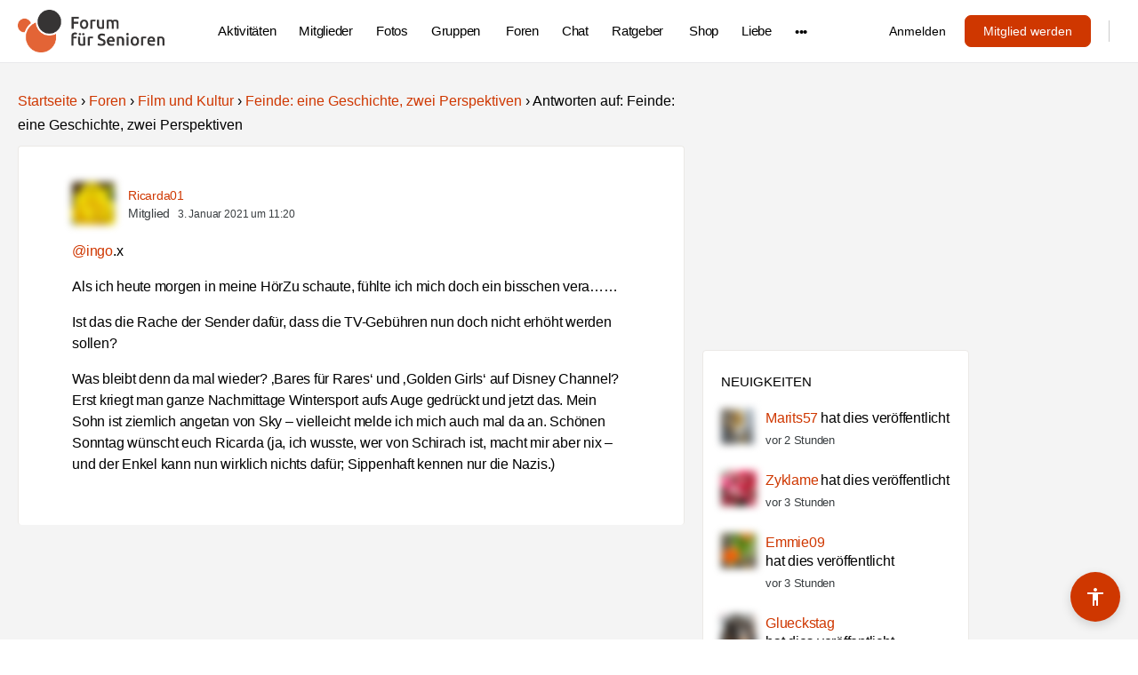

--- FILE ---
content_type: text/html; charset=UTF-8
request_url: https://www.forum-fuer-senioren.de/foren/antwort/1727811/
body_size: 115822
content:
<!doctype html>
<html lang="de">
	<head>
		<meta charset="UTF-8">
		<link rel="profile" href="http://gmpg.org/xfn/11">
		<script type="text/html" id="tmpl-bb-link-preview">
<% if ( link_scrapping ) { %>
	<% if ( link_loading ) { %>
		<span class="bb-url-scrapper-loading bb-ajax-loader"><i class="bb-icon-l bb-icon-spinner animate-spin"></i>Vorschau wird geladen...</span>
	<% } %>
	<% if ( link_success || link_error ) { %>
		<a title="Vorschau abbrechen" href="#" id="bb-close-link-suggestion">Vorschau entfernen</a>
		<div class="bb-link-preview-container">

			<% if ( link_images && link_images.length && link_success && ! link_error && '' !== link_image_index ) { %>
				<div id="bb-url-scrapper-img-holder">
					<div class="bb-link-preview-image">
						<div class="bb-link-preview-image-cover">
							<img src="<%= link_images[link_image_index] %>"/>
						</div>
						<div class="bb-link-preview-icons">
							<%
							if ( link_images.length > 1 ) { %>
								<a data-bp-tooltip-pos="up" data-bp-tooltip="Bild ändern" href="#" class="icon-exchange toolbar-button bp-tooltip" id="icon-exchange"><i class="bb-icon-l bb-icon-exchange"></i></a>
							<% } %>
							<% if ( link_images.length ) { %>
								<a data-bp-tooltip-pos="up" data-bp-tooltip="Bild entfernen" href="#" class="icon-image-slash toolbar-button bp-tooltip" id="bb-link-preview-remove-image"><i class="bb-icon-l bb-icon-image-slash"></i></a>
							<% } %>
							<a data-bp-tooltip-pos="up" data-bp-tooltip="Bestätigen" class="toolbar-button bp-tooltip" href="#" id="bb-link-preview-select-image">
								<i class="bb-icon-check bb-icon-l"></i>
							</a>
						</div>
					</div>
					<% if ( link_images.length > 1 ) { %>
						<div class="bb-url-thumb-nav">
							<button type="button" id="bb-url-prevPicButton"><span class="bb-icon-l bb-icon-angle-left"></span></button>
							<button type="button" id="bb-url-nextPicButton"><span class="bb-icon-l bb-icon-angle-right"></span></button>
							<div id="bb-url-scrapper-img-count">
								Bild <%= link_image_index + 1 %>&nbsp;von&nbsp;<%= link_images.length %>
							</div>
						</div>
					<% } %>
				</div>
			<% } %>

			<% if ( link_success && ! link_error && link_url ) { %>
				<div class="bb-link-preview-info">
					<% var a = document.createElement('a');
						a.href = link_url;
						var hostname = a.hostname;
						var domainName = hostname.replace('www.', '' );
					%>

					<% if ( 'undefined' !== typeof link_title && link_title.trim() && link_description ) { %>
						<p class="bb-link-preview-link-name"><%= domainName %></p>
					<% } %>

					<% if ( link_success && ! link_error ) { %>
						<p class="bb-link-preview-title"><%= link_title %></p>
					<% } %>

					<% if ( link_success && ! link_error ) { %>
						<div class="bb-link-preview-excerpt"><p><%= link_description %></p></div>
					<% } %>
				</div>
			<% } %>
			<% if ( link_error && ! link_success ) { %>
				<div id="bb-url-error" class="bb-url-error"><%= link_error_msg %></div>
			<% } %>
		</div>
	<% } %>
<% } %>
</script>
<script type="text/html" id="tmpl-profile-card-popup">
	<div id="profile-card" class="bb-profile-card bb-popup-card" data-bp-item-id="" data-bp-item-component="members">

		<div class="skeleton-card">
			<div class="skeleton-card-body">
				<div class="skeleton-card-avatar bb-loading-bg"></div>
				<div class="skeleton-card-entity">
					<div class="skeleton-card-type bb-loading-bg"></div>
					<div class="skeleton-card-heading bb-loading-bg"></div>
					<div class="skeleton-card-meta bb-loading-bg"></div>
				</div>
			</div>
						<div class="skeleton-card-footer skeleton-footer-plain">
				<div class="skeleton-card-button bb-loading-bg"></div>
				<div class="skeleton-card-button bb-loading-bg"></div>
				<div class="skeleton-card-button bb-loading-bg"></div>
			</div>
		</div>

		<div class="bb-card-content">
			<div class="bb-card-body">
				<div class="bb-card-avatar">
					<span class="card-profile-status"></span>
					<img src="" alt="">
				</div>
				<div class="bb-card-entity">
					<div class="bb-card-profile-type"></div>
					<h4 class="bb-card-heading"></h4>
					<div class="bb-card-meta">
						<span class="card-meta-item card-meta-joined">Beigetreten <span></span></span>
						<span class="card-meta-item card-meta-last-active"></span>
													<span class="card-meta-item card-meta-followers"></span>
												</div>
				</div>
			</div>
			<div class="bb-card-footer">
								<div class="bb-card-action bb-card-action-outline">
					<a href="" class="card-button card-button-profile">Visitenkarte ansehen</a>
				</div>
			</div>
		</div>

	</div>
</script>
<script type="text/html" id="tmpl-group-card-popup">
	<div id="group-card" class="bb-group-card bb-popup-card" data-bp-item-id="" data-bp-item-component="groups">

		<div class="skeleton-card">
			<div class="skeleton-card-body">
				<div class="skeleton-card-avatar bb-loading-bg"></div>
				<div class="skeleton-card-entity">
					<div class="skeleton-card-heading bb-loading-bg"></div>
					<div class="skeleton-card-meta bb-loading-bg"></div>
				</div>
			</div>
						<div class="skeleton-card-footer skeleton-footer-plain">
				<div class="skeleton-card-button bb-loading-bg"></div>
				<div class="skeleton-card-button bb-loading-bg"></div>
			</div>
		</div>

		<div class="bb-card-content">
			<div class="bb-card-body">
				<div class="bb-card-avatar">
					<img src="" alt="">
				</div>
				<div class="bb-card-entity">
					<h4 class="bb-card-heading"></h4>
					<div class="bb-card-meta">
						<span class="card-meta-item card-meta-status"></span>
						<span class="card-meta-item card-meta-type"></span>
						<span class="card-meta-item card-meta-last-active"></span>
					</div>
					<div class="card-group-members">
						<span class="bs-group-members"></span>
					</div>
				</div>
			</div>
			<div class="bb-card-footer">
								<div class="bb-card-action bb-card-action-outline">
					<a href="" class="card-button card-button-group">View Group</a>
				</div>
			</div>
		</div>

	</div>
</script>
<meta name='robots' content='index, follow, max-image-preview:large, max-snippet:-1, max-video-preview:-1' />
	<style>img:is([sizes="auto" i], [sizes^="auto," i]) { contain-intrinsic-size: 3000px 1500px }</style>
	<meta name="robots" content="noai, noimageai">

	
	<title>- Forum für Senioren</title>
	<link rel="canonical" href="https://www.forum-fuer-senioren.de/foren/antwort/1727811/" />
	<meta property="og:locale" content="de_DE" />
	<meta property="og:type" content="article" />
	<meta property="og:title" content="- Forum für Senioren" />
	<meta property="og:description" content="@ingo.x Als ich heute morgen in meine HörZu schaute, fühlte ich mich doch ein bisschen vera......Ist das die Rache der Sender dafür, dass die TV-Gebühren&hellip;" />
	<meta property="og:url" content="https://www.forum-fuer-senioren.de/foren/antwort/1727811/" />
	<meta property="og:site_name" content="Forum für Senioren" />
	<meta name="twitter:card" content="summary_large_image" />
	<meta name="twitter:label1" content="Geschätzte Lesezeit" />
	<meta name="twitter:data1" content="1 Minute" />
	<script type="application/ld+json" class="yoast-schema-graph">{"@context":"https://schema.org","@graph":[{"@type":"WebPage","@id":"https://www.forum-fuer-senioren.de/foren/antwort/1727811/","url":"https://www.forum-fuer-senioren.de/foren/antwort/1727811/","name":"- Forum für Senioren","isPartOf":{"@id":"https://www.forum-fuer-senioren.de/#website"},"datePublished":"2021-01-03T10:20:58+00:00","breadcrumb":{"@id":"https://www.forum-fuer-senioren.de/foren/antwort/1727811/#breadcrumb"},"inLanguage":"de","potentialAction":[{"@type":"ReadAction","target":["https://www.forum-fuer-senioren.de/foren/antwort/1727811/"]}]},{"@type":"BreadcrumbList","@id":"https://www.forum-fuer-senioren.de/foren/antwort/1727811/#breadcrumb","itemListElement":[{"@type":"ListItem","position":1,"name":"Startseite","item":"https://www.forum-fuer-senioren.de/"},{"@type":"ListItem","position":2,"name":"Film und Kultur","item":"https://www.forum-fuer-senioren.de/foren/forum/film-und-kultur/"},{"@type":"ListItem","position":3,"name":"Feinde: eine Geschichte, zwei Perspektiven","item":"https://www.forum-fuer-senioren.de/foren/beitrag/feinde-eine-geschichte-zwei-perspektiven/"},{"@type":"ListItem","position":4,"name":"Antworten auf: Feinde: eine Geschichte, zwei Perspektiven"}]},{"@type":"WebSite","@id":"https://www.forum-fuer-senioren.de/#website","url":"https://www.forum-fuer-senioren.de/","name":"Forum für Senioren","description":"Das Online-Portal für die aktive Generation 60Plus​","publisher":{"@id":"https://www.forum-fuer-senioren.de/#organization"},"potentialAction":[{"@type":"SearchAction","target":{"@type":"EntryPoint","urlTemplate":"https://www.forum-fuer-senioren.de/?s={search_term_string}"},"query-input":{"@type":"PropertyValueSpecification","valueRequired":true,"valueName":"search_term_string"}}],"inLanguage":"de"},{"@type":"Organization","@id":"https://www.forum-fuer-senioren.de/#organization","name":"Forum für Senioren","url":"https://www.forum-fuer-senioren.de/","logo":{"@type":"ImageObject","inLanguage":"de","@id":"https://www.forum-fuer-senioren.de/#/schema/logo/image/","url":"https://www.forum-fuer-senioren.de/wp-content/uploads/ffs_logo.png","contentUrl":"https://www.forum-fuer-senioren.de/wp-content/uploads/ffs_logo.png","width":"4226","height":"1211","caption":"Forum für Senioren"},"image":{"@id":"https://www.forum-fuer-senioren.de/#/schema/logo/image/"}}]}</script>
	


<link rel="alternate" type="application/rss+xml" title="Forum für Senioren &raquo; Feed" href="https://www.forum-fuer-senioren.de/feed/" />
<link rel="alternate" type="application/rss+xml" title="Forum für Senioren &raquo; Kommentar-Feed" href="https://www.forum-fuer-senioren.de/comments/feed/" />
<script type="text/javascript">
/* <![CDATA[ */
window._wpemojiSettings = {"baseUrl":"https:\/\/s.w.org\/images\/core\/emoji\/15.1.0\/72x72\/","ext":".png","svgUrl":"https:\/\/s.w.org\/images\/core\/emoji\/15.1.0\/svg\/","svgExt":".svg","source":{"concatemoji":"https:\/\/www.forum-fuer-senioren.de\/wp-includes\/js\/wp-emoji-release.min.js?ver=6.8.1"}};
/*! This file is auto-generated */
!function(i,n){var o,s,e;function c(e){try{var t={supportTests:e,timestamp:(new Date).valueOf()};sessionStorage.setItem(o,JSON.stringify(t))}catch(e){}}function p(e,t,n){e.clearRect(0,0,e.canvas.width,e.canvas.height),e.fillText(t,0,0);var t=new Uint32Array(e.getImageData(0,0,e.canvas.width,e.canvas.height).data),r=(e.clearRect(0,0,e.canvas.width,e.canvas.height),e.fillText(n,0,0),new Uint32Array(e.getImageData(0,0,e.canvas.width,e.canvas.height).data));return t.every(function(e,t){return e===r[t]})}function u(e,t,n){switch(t){case"flag":return n(e,"\ud83c\udff3\ufe0f\u200d\u26a7\ufe0f","\ud83c\udff3\ufe0f\u200b\u26a7\ufe0f")?!1:!n(e,"\ud83c\uddfa\ud83c\uddf3","\ud83c\uddfa\u200b\ud83c\uddf3")&&!n(e,"\ud83c\udff4\udb40\udc67\udb40\udc62\udb40\udc65\udb40\udc6e\udb40\udc67\udb40\udc7f","\ud83c\udff4\u200b\udb40\udc67\u200b\udb40\udc62\u200b\udb40\udc65\u200b\udb40\udc6e\u200b\udb40\udc67\u200b\udb40\udc7f");case"emoji":return!n(e,"\ud83d\udc26\u200d\ud83d\udd25","\ud83d\udc26\u200b\ud83d\udd25")}return!1}function f(e,t,n){var r="undefined"!=typeof WorkerGlobalScope&&self instanceof WorkerGlobalScope?new OffscreenCanvas(300,150):i.createElement("canvas"),a=r.getContext("2d",{willReadFrequently:!0}),o=(a.textBaseline="top",a.font="600 32px Arial",{});return e.forEach(function(e){o[e]=t(a,e,n)}),o}function t(e){var t=i.createElement("script");t.src=e,t.defer=!0,i.head.appendChild(t)}"undefined"!=typeof Promise&&(o="wpEmojiSettingsSupports",s=["flag","emoji"],n.supports={everything:!0,everythingExceptFlag:!0},e=new Promise(function(e){i.addEventListener("DOMContentLoaded",e,{once:!0})}),new Promise(function(t){var n=function(){try{var e=JSON.parse(sessionStorage.getItem(o));if("object"==typeof e&&"number"==typeof e.timestamp&&(new Date).valueOf()<e.timestamp+604800&&"object"==typeof e.supportTests)return e.supportTests}catch(e){}return null}();if(!n){if("undefined"!=typeof Worker&&"undefined"!=typeof OffscreenCanvas&&"undefined"!=typeof URL&&URL.createObjectURL&&"undefined"!=typeof Blob)try{var e="postMessage("+f.toString()+"("+[JSON.stringify(s),u.toString(),p.toString()].join(",")+"));",r=new Blob([e],{type:"text/javascript"}),a=new Worker(URL.createObjectURL(r),{name:"wpTestEmojiSupports"});return void(a.onmessage=function(e){c(n=e.data),a.terminate(),t(n)})}catch(e){}c(n=f(s,u,p))}t(n)}).then(function(e){for(var t in e)n.supports[t]=e[t],n.supports.everything=n.supports.everything&&n.supports[t],"flag"!==t&&(n.supports.everythingExceptFlag=n.supports.everythingExceptFlag&&n.supports[t]);n.supports.everythingExceptFlag=n.supports.everythingExceptFlag&&!n.supports.flag,n.DOMReady=!1,n.readyCallback=function(){n.DOMReady=!0}}).then(function(){return e}).then(function(){var e;n.supports.everything||(n.readyCallback(),(e=n.source||{}).concatemoji?t(e.concatemoji):e.wpemoji&&e.twemoji&&(t(e.twemoji),t(e.wpemoji)))}))}((window,document),window._wpemojiSettings);
/* ]]> */
</script>
<link rel='stylesheet' id='bp-mentions-css-css' href='https://www.forum-fuer-senioren.de/wp-content/cache/busting/1/wp-content/plugins/buddyboss-platform/bp-core/css/mentions.min-2.10.0.css' type='text/css' media='all' />
<link rel='stylesheet' id='bp-nouveau-icons-map-css' href='https://www.forum-fuer-senioren.de/wp-content/cache/busting/1/wp-content/plugins/buddyboss-platform/bp-templates/bp-nouveau/icons/css/icons-map.min-2.10.0.css' type='text/css' media='all' />
<link rel='stylesheet' id='bp-nouveau-bb-icons-css' href='https://www.forum-fuer-senioren.de/wp-content/cache/busting/1/wp-content/plugins/buddyboss-platform/bp-templates/bp-nouveau/icons/css/bb-icons.min-1.0.8.css' type='text/css' media='all' />
<link rel='stylesheet' id='dashicons-css' href='https://www.forum-fuer-senioren.de/wp-includes/css/dashicons.min.css' type='text/css' media='all' />
<link rel='stylesheet' id='bp-nouveau-css' href='https://www.forum-fuer-senioren.de/wp-content/cache/busting/1/wp-content/plugins/buddyboss-platform/bp-templates/bp-nouveau/css/buddypress.min-2.10.0.css' type='text/css' media='all' />
<style id='bp-nouveau-inline-css' type='text/css'>
.list-wrap .bs-group-cover a:before{ background:unset; }
</style>
<link rel='stylesheet' id='buddyboss_legacy-css' href='https://www.forum-fuer-senioren.de/wp-content/cache/busting/1/wp-content/themes/buddyboss-theme/inc/plugins/buddyboss-menu-icons/vendor/kucrut/icon-picker/css/types/buddyboss_legacy-1.0.css' type='text/css' media='all' />
<link rel='stylesheet' id='wp-block-library-css' href='https://www.forum-fuer-senioren.de/wp-includes/css/dist/block-library/style.min.css' type='text/css' media='all' />
<style id='wp-block-library-inline-css' type='text/css'>

        .ratgeber-grid {
            display: grid;
            grid-template-columns: repeat(auto-fill, minmax(300px, 1fr));
            gap: 25px;
            margin: 30px 0;
        }

        .ratgeber-item {
            background: #fff;
            border: 1px solid #ddd;
            border-radius: 6px;
            overflow: hidden;
            display: flex;
            flex-direction: column;
            transition: background .2s;
        }
        .ratgeber-item:hover {
            background: #f8f8f8;
        }

        .ratgeber-thumb {
            width: 100%;
            height: 200px;
            overflow: hidden;
            position: relative;
        }
        .ratgeber-thumb img {
            width: 100%;
            height: 100%;
            object-fit: cover;
            object-position: center;
        }

        .ratgeber-content {
            padding: 18px 20px;
        }
        .ratgeber-content h3 {
            margin: 0;
            font-size: 1.12rem;
            line-height: 1.35;
        }

        .ratgeber-pagination {
            margin: 30px 0;
            text-align: center;
        }
        .ratgeber-pagination a,
        .ratgeber-pagination span {
            padding: 8px 14px;
            margin: 0 4px;
            border-radius: 4px;
            background: #e7e7e7;
            text-decoration: none;
            color: #000;
            border: 1px solid #ccc;
        }
        .ratgeber-pagination .current {
            background: var(--wp--preset--color--primary, #cf3700);
            color: #fff;
            border-color: var(--wp--preset--color--primary, #cf3700);
        }
        
</style>
<style id='classic-theme-styles-inline-css' type='text/css'>
/*! This file is auto-generated */
.wp-block-button__link{color:#fff;background-color:#32373c;border-radius:9999px;box-shadow:none;text-decoration:none;padding:calc(.667em + 2px) calc(1.333em + 2px);font-size:1.125em}.wp-block-file__button{background:#32373c;color:#fff;text-decoration:none}
</style>
<link rel='stylesheet' id='bb_theme_block-buddypanel-style-css-css' href='https://www.forum-fuer-senioren.de/wp-content/cache/busting/1/wp-content/themes/buddyboss-theme/blocks/buddypanel/build/style-buddypanel-0d3f6dc312fb857c6779.css' type='text/css' media='all' />
<style id='global-styles-inline-css' type='text/css'>
:root{--wp--preset--aspect-ratio--square: 1;--wp--preset--aspect-ratio--4-3: 4/3;--wp--preset--aspect-ratio--3-4: 3/4;--wp--preset--aspect-ratio--3-2: 3/2;--wp--preset--aspect-ratio--2-3: 2/3;--wp--preset--aspect-ratio--16-9: 16/9;--wp--preset--aspect-ratio--9-16: 9/16;--wp--preset--color--black: #000000;--wp--preset--color--cyan-bluish-gray: #abb8c3;--wp--preset--color--white: #ffffff;--wp--preset--color--pale-pink: #f78da7;--wp--preset--color--vivid-red: #cf2e2e;--wp--preset--color--luminous-vivid-orange: #ff6900;--wp--preset--color--luminous-vivid-amber: #fcb900;--wp--preset--color--light-green-cyan: #7bdcb5;--wp--preset--color--vivid-green-cyan: #00d084;--wp--preset--color--pale-cyan-blue: #8ed1fc;--wp--preset--color--vivid-cyan-blue: #0693e3;--wp--preset--color--vivid-purple: #9b51e0;--wp--preset--gradient--vivid-cyan-blue-to-vivid-purple: linear-gradient(135deg,rgba(6,147,227,1) 0%,rgb(155,81,224) 100%);--wp--preset--gradient--light-green-cyan-to-vivid-green-cyan: linear-gradient(135deg,rgb(122,220,180) 0%,rgb(0,208,130) 100%);--wp--preset--gradient--luminous-vivid-amber-to-luminous-vivid-orange: linear-gradient(135deg,rgba(252,185,0,1) 0%,rgba(255,105,0,1) 100%);--wp--preset--gradient--luminous-vivid-orange-to-vivid-red: linear-gradient(135deg,rgba(255,105,0,1) 0%,rgb(207,46,46) 100%);--wp--preset--gradient--very-light-gray-to-cyan-bluish-gray: linear-gradient(135deg,rgb(238,238,238) 0%,rgb(169,184,195) 100%);--wp--preset--gradient--cool-to-warm-spectrum: linear-gradient(135deg,rgb(74,234,220) 0%,rgb(151,120,209) 20%,rgb(207,42,186) 40%,rgb(238,44,130) 60%,rgb(251,105,98) 80%,rgb(254,248,76) 100%);--wp--preset--gradient--blush-light-purple: linear-gradient(135deg,rgb(255,206,236) 0%,rgb(152,150,240) 100%);--wp--preset--gradient--blush-bordeaux: linear-gradient(135deg,rgb(254,205,165) 0%,rgb(254,45,45) 50%,rgb(107,0,62) 100%);--wp--preset--gradient--luminous-dusk: linear-gradient(135deg,rgb(255,203,112) 0%,rgb(199,81,192) 50%,rgb(65,88,208) 100%);--wp--preset--gradient--pale-ocean: linear-gradient(135deg,rgb(255,245,203) 0%,rgb(182,227,212) 50%,rgb(51,167,181) 100%);--wp--preset--gradient--electric-grass: linear-gradient(135deg,rgb(202,248,128) 0%,rgb(113,206,126) 100%);--wp--preset--gradient--midnight: linear-gradient(135deg,rgb(2,3,129) 0%,rgb(40,116,252) 100%);--wp--preset--font-size--small: 13px;--wp--preset--font-size--medium: 20px;--wp--preset--font-size--large: 36px;--wp--preset--font-size--x-large: 42px;--wp--preset--spacing--20: 0.44rem;--wp--preset--spacing--30: 0.67rem;--wp--preset--spacing--40: 1rem;--wp--preset--spacing--50: 1.5rem;--wp--preset--spacing--60: 2.25rem;--wp--preset--spacing--70: 3.38rem;--wp--preset--spacing--80: 5.06rem;--wp--preset--shadow--natural: 6px 6px 9px rgba(0, 0, 0, 0.2);--wp--preset--shadow--deep: 12px 12px 50px rgba(0, 0, 0, 0.4);--wp--preset--shadow--sharp: 6px 6px 0px rgba(0, 0, 0, 0.2);--wp--preset--shadow--outlined: 6px 6px 0px -3px rgba(255, 255, 255, 1), 6px 6px rgba(0, 0, 0, 1);--wp--preset--shadow--crisp: 6px 6px 0px rgba(0, 0, 0, 1);}:where(.is-layout-flex){gap: 0.5em;}:where(.is-layout-grid){gap: 0.5em;}body .is-layout-flex{display: flex;}.is-layout-flex{flex-wrap: wrap;align-items: center;}.is-layout-flex > :is(*, div){margin: 0;}body .is-layout-grid{display: grid;}.is-layout-grid > :is(*, div){margin: 0;}:where(.wp-block-columns.is-layout-flex){gap: 2em;}:where(.wp-block-columns.is-layout-grid){gap: 2em;}:where(.wp-block-post-template.is-layout-flex){gap: 1.25em;}:where(.wp-block-post-template.is-layout-grid){gap: 1.25em;}.has-black-color{color: var(--wp--preset--color--black) !important;}.has-cyan-bluish-gray-color{color: var(--wp--preset--color--cyan-bluish-gray) !important;}.has-white-color{color: var(--wp--preset--color--white) !important;}.has-pale-pink-color{color: var(--wp--preset--color--pale-pink) !important;}.has-vivid-red-color{color: var(--wp--preset--color--vivid-red) !important;}.has-luminous-vivid-orange-color{color: var(--wp--preset--color--luminous-vivid-orange) !important;}.has-luminous-vivid-amber-color{color: var(--wp--preset--color--luminous-vivid-amber) !important;}.has-light-green-cyan-color{color: var(--wp--preset--color--light-green-cyan) !important;}.has-vivid-green-cyan-color{color: var(--wp--preset--color--vivid-green-cyan) !important;}.has-pale-cyan-blue-color{color: var(--wp--preset--color--pale-cyan-blue) !important;}.has-vivid-cyan-blue-color{color: var(--wp--preset--color--vivid-cyan-blue) !important;}.has-vivid-purple-color{color: var(--wp--preset--color--vivid-purple) !important;}.has-black-background-color{background-color: var(--wp--preset--color--black) !important;}.has-cyan-bluish-gray-background-color{background-color: var(--wp--preset--color--cyan-bluish-gray) !important;}.has-white-background-color{background-color: var(--wp--preset--color--white) !important;}.has-pale-pink-background-color{background-color: var(--wp--preset--color--pale-pink) !important;}.has-vivid-red-background-color{background-color: var(--wp--preset--color--vivid-red) !important;}.has-luminous-vivid-orange-background-color{background-color: var(--wp--preset--color--luminous-vivid-orange) !important;}.has-luminous-vivid-amber-background-color{background-color: var(--wp--preset--color--luminous-vivid-amber) !important;}.has-light-green-cyan-background-color{background-color: var(--wp--preset--color--light-green-cyan) !important;}.has-vivid-green-cyan-background-color{background-color: var(--wp--preset--color--vivid-green-cyan) !important;}.has-pale-cyan-blue-background-color{background-color: var(--wp--preset--color--pale-cyan-blue) !important;}.has-vivid-cyan-blue-background-color{background-color: var(--wp--preset--color--vivid-cyan-blue) !important;}.has-vivid-purple-background-color{background-color: var(--wp--preset--color--vivid-purple) !important;}.has-black-border-color{border-color: var(--wp--preset--color--black) !important;}.has-cyan-bluish-gray-border-color{border-color: var(--wp--preset--color--cyan-bluish-gray) !important;}.has-white-border-color{border-color: var(--wp--preset--color--white) !important;}.has-pale-pink-border-color{border-color: var(--wp--preset--color--pale-pink) !important;}.has-vivid-red-border-color{border-color: var(--wp--preset--color--vivid-red) !important;}.has-luminous-vivid-orange-border-color{border-color: var(--wp--preset--color--luminous-vivid-orange) !important;}.has-luminous-vivid-amber-border-color{border-color: var(--wp--preset--color--luminous-vivid-amber) !important;}.has-light-green-cyan-border-color{border-color: var(--wp--preset--color--light-green-cyan) !important;}.has-vivid-green-cyan-border-color{border-color: var(--wp--preset--color--vivid-green-cyan) !important;}.has-pale-cyan-blue-border-color{border-color: var(--wp--preset--color--pale-cyan-blue) !important;}.has-vivid-cyan-blue-border-color{border-color: var(--wp--preset--color--vivid-cyan-blue) !important;}.has-vivid-purple-border-color{border-color: var(--wp--preset--color--vivid-purple) !important;}.has-vivid-cyan-blue-to-vivid-purple-gradient-background{background: var(--wp--preset--gradient--vivid-cyan-blue-to-vivid-purple) !important;}.has-light-green-cyan-to-vivid-green-cyan-gradient-background{background: var(--wp--preset--gradient--light-green-cyan-to-vivid-green-cyan) !important;}.has-luminous-vivid-amber-to-luminous-vivid-orange-gradient-background{background: var(--wp--preset--gradient--luminous-vivid-amber-to-luminous-vivid-orange) !important;}.has-luminous-vivid-orange-to-vivid-red-gradient-background{background: var(--wp--preset--gradient--luminous-vivid-orange-to-vivid-red) !important;}.has-very-light-gray-to-cyan-bluish-gray-gradient-background{background: var(--wp--preset--gradient--very-light-gray-to-cyan-bluish-gray) !important;}.has-cool-to-warm-spectrum-gradient-background{background: var(--wp--preset--gradient--cool-to-warm-spectrum) !important;}.has-blush-light-purple-gradient-background{background: var(--wp--preset--gradient--blush-light-purple) !important;}.has-blush-bordeaux-gradient-background{background: var(--wp--preset--gradient--blush-bordeaux) !important;}.has-luminous-dusk-gradient-background{background: var(--wp--preset--gradient--luminous-dusk) !important;}.has-pale-ocean-gradient-background{background: var(--wp--preset--gradient--pale-ocean) !important;}.has-electric-grass-gradient-background{background: var(--wp--preset--gradient--electric-grass) !important;}.has-midnight-gradient-background{background: var(--wp--preset--gradient--midnight) !important;}.has-small-font-size{font-size: var(--wp--preset--font-size--small) !important;}.has-medium-font-size{font-size: var(--wp--preset--font-size--medium) !important;}.has-large-font-size{font-size: var(--wp--preset--font-size--large) !important;}.has-x-large-font-size{font-size: var(--wp--preset--font-size--x-large) !important;}
:where(.wp-block-post-template.is-layout-flex){gap: 1.25em;}:where(.wp-block-post-template.is-layout-grid){gap: 1.25em;}
:where(.wp-block-columns.is-layout-flex){gap: 2em;}:where(.wp-block-columns.is-layout-grid){gap: 2em;}
:root :where(.wp-block-pullquote){font-size: 1.5em;line-height: 1.6;}
</style>
<link rel='stylesheet' id='emojionearea-css' href='https://www.forum-fuer-senioren.de/wp-content/cache/busting/1/wp-content/plugins/buddyboss-platform/bp-core/css/emojionearea-edited.min-2.10.0.css' type='text/css' media='all' />
<link rel='stylesheet' id='bp-medium-editor-css' href='https://www.forum-fuer-senioren.de/wp-content/cache/busting/1/wp-content/plugins/buddyboss-platform/bp-core/css/medium-editor.min-2.10.0.css' type='text/css' media='all' />
<link rel='stylesheet' id='bp-medium-editor-beagle-css' href='https://www.forum-fuer-senioren.de/wp-content/cache/busting/1/wp-content/plugins/buddyboss-platform/bp-core/css/medium-editor-beagle.min-2.10.0.css' type='text/css' media='all' />
<link rel='stylesheet' id='bp-select2-css' href='https://www.forum-fuer-senioren.de/wp-content/cache/busting/1/wp-content/plugins/buddyboss-platform/bp-core/css/vendor/select2.min-2.10.0.css' type='text/css' media='all' />
<link rel='stylesheet' id='bb-pro-enqueue-scripts-css' href='https://www.forum-fuer-senioren.de/wp-content/cache/busting/1/wp-content/plugins/buddyboss-platform-pro/assets/css/index.min-2.8.0.css' type='text/css' media='all' />
<link rel='stylesheet' id='bb-access-control-css' href='https://www.forum-fuer-senioren.de/wp-content/cache/busting/1/wp-content/plugins/buddyboss-platform-pro/includes/access-control/assets/css/bb-access-control.min-2.8.0.css' type='text/css' media='all' />
<link rel='stylesheet' id='bb-polls-style-css' href='https://www.forum-fuer-senioren.de/wp-content/cache/busting/1/wp-content/plugins/buddyboss-platform-pro/includes/polls/assets/css/bb-polls.min-2.8.0.css' type='text/css' media='all' />
<link rel='stylesheet' id='bb-schedule-posts-css' href='https://www.forum-fuer-senioren.de/wp-content/cache/busting/1/wp-content/plugins/buddyboss-platform-pro/includes/schedule-posts/assets/css/bb-schedule-posts.min-2.8.0.css' type='text/css' media='all' />
<link rel='stylesheet' id='bb-meprlms-frontend-css' href='https://www.forum-fuer-senioren.de/wp-content/cache/busting/1/wp-content/plugins/buddyboss-platform-pro/includes/integrations/meprlms/assets/css/meprlms-frontend.min-2.10.0.css' type='text/css' media='all' />
<link rel='stylesheet' id='bb-tutorlms-admin-css' href='https://www.forum-fuer-senioren.de/wp-content/cache/busting/1/wp-content/plugins/buddyboss-platform-pro/includes/integrations/tutorlms/assets/css/bb-tutorlms-admin.min-2.10.0.css' type='text/css' media='all' />
<link rel='stylesheet' id='redux-extendify-styles-css' href='https://www.forum-fuer-senioren.de/wp-content/cache/busting/1/wp-content/themes/buddyboss-theme/inc/admin/framework/redux-core/assets/css/extendify-utilities-4.4.11.css' type='text/css' media='all' />
<link rel='stylesheet' id='buddyboss-theme-fonts-css' href='https://www.forum-fuer-senioren.de/wp-content/cache/busting/1/wp-content/themes/buddyboss-theme/assets/fonts/fonts-2.10.0.css' type='text/css' media='all' />
<link rel='stylesheet' id='borlabs-cookie-css' href='https://www.forum-fuer-senioren.de/wp-content/cache/busting/1/wp-content/cache/borlabs-cookie/borlabs-cookie_1_de-2.2.19-134.css' type='text/css' media='all' />
<link rel='stylesheet' id='bp_toolkit-css' href='https://www.forum-fuer-senioren.de/wp-content/cache/busting/1/wp-content/plugins/bp-toolkit-pro/public/css/bp-toolkit-public-all.css' type='text/css' media='all' />
<style id='bp_toolkit-inline-css' type='text/css'>
.activity-list .activity-item .bp-generic-meta.action .bptk-report-activity-button:before {display: inline-block;
    text-rendering: auto;
    font-size: 18px;
    min-width: 22px;
    font-family: bb-icons;
    speak: none;
    font-style: normal;
    font-weight: 400;
    font-variant: normal;
    text-transform: none;
    line-height: 1;
    list-style: none;
    -webkit-font-smoothing: antialiased;
    -moz-osx-font-smoothing: grayscale;
    vertical-align: middle;
}
.activity-list .activity-item .bp-generic-meta.action .bptk-report-activity-button:before {
    content: '\ee9c';
    position: relative;
    top: -2px;
}
</style>
<link rel='stylesheet' id='inklupulse-frontend-css' href='https://www.forum-fuer-senioren.de/wp-content/cache/busting/1/wp-content/plugins/inklupulse/assets/css/frontend-1.0.0.css' type='text/css' media='all' />
<link rel='stylesheet' id='bp-zoom-css' href='https://www.forum-fuer-senioren.de/wp-content/cache/busting/1/wp-content/plugins/buddyboss-platform-pro/includes/integrations/zoom/assets/css/bp-zoom.min-2.8.0.css' type='text/css' media='all' />
<link rel='stylesheet' id='buddyboss-theme-magnific-popup-css-css' href='https://www.forum-fuer-senioren.de/wp-content/cache/busting/1/wp-content/themes/buddyboss-theme/assets/css/vendors/magnific-popup.min-2.10.0.css' type='text/css' media='all' />
<link rel='stylesheet' id='buddyboss-theme-select2-css-css' href='https://www.forum-fuer-senioren.de/wp-content/cache/busting/1/wp-content/themes/buddyboss-theme/assets/css/vendors/select2.min-2.10.0.css' type='text/css' media='all' />
<link rel='stylesheet' id='buddyboss-theme-css-css' href='https://www.forum-fuer-senioren.de/wp-content/cache/busting/1/wp-content/themes/buddyboss-theme/assets/css/theme-2.10.0.css' type='text/css' media='all' />
<link rel='stylesheet' id='buddyboss-theme-template-css' href='https://www.forum-fuer-senioren.de/wp-content/cache/busting/1/wp-content/themes/buddyboss-theme/assets/css/template-v1-2.10.0.css' type='text/css' media='all' />
<link rel='stylesheet' id='buddyboss-theme-buddypress-css' href='https://www.forum-fuer-senioren.de/wp-content/cache/busting/1/wp-content/themes/buddyboss-theme/assets/css/buddypress-2.10.0.css' type='text/css' media='all' />
<link rel='stylesheet' id='buddyboss-theme-forums-css' href='https://www.forum-fuer-senioren.de/wp-content/cache/busting/1/wp-content/themes/buddyboss-theme/assets/css/bbpress-2.10.0.css' type='text/css' media='all' />
<link rel='stylesheet' id='buddyboss-child-css-css' href='https://www.forum-fuer-senioren.de/wp-content/themes/buddyboss-theme-child/assets/css/custom.css' type='text/css' media='all' />
<script type="text/javascript">
            window._bbssoDOMReady = function (callback) {
                if ( document.readyState === "complete" || document.readyState === "interactive" ) {
                    callback();
                } else {
                    document.addEventListener( "DOMContentLoaded", callback );
                }
            };
            </script><script type="text/javascript" src="https://www.forum-fuer-senioren.de/wp-content/cache/busting/1/wp-includes/js/jquery/jquery.min-3.7.1.js" id="jquery-core-js"></script>
<script type="text/javascript" src="https://www.forum-fuer-senioren.de/wp-content/cache/busting/1/wp-content/plugins/buddyboss-platform/bp-core/js/vendor/exif-2.10.0.js" id="bp-exif-js"></script>
<script type="text/javascript" id="bp-media-dropzone-js-extra">
/* <![CDATA[ */
var bp_media_dropzone = {"dictDefaultMessage":"Dateien zum Hochladen hier ablegen","dictFallbackMessage":"Ihr Browser unterst\u00fctzt keine Datei-Uploads per Drag & Drop.","dictFallbackText":"Bitte benutzen Sie das untenstehende Formular, um Ihre Dateien wie in alten Zeiten hochzuladen.","dictFileTooBig":"Entschuldigung, die Datei ist zu gro\u00df ({{filesize}} MB). Maximal zul\u00e4ssige Dateigr\u00f6\u00dfe: {{maxFilesize}} MB.","dictInvalidFileType":"Sie k\u00f6nnen keine Dateien dieses Typs hochladen.","dictResponseError":"Der Server antwortete mit dem Code {{statusCode}}.","dictCancelUpload":"Upload abbrechen","dictUploadCanceled":"Der Upload wurde abgebrochen.","dictCancelUploadConfirmation":"Sind Sie sicher, dass Sie diesen Upload abbrechen wollen?","dictRemoveFile":"Datei entfernen","dictMaxFilesExceeded":"Sie k\u00f6nnen nicht mehr als 10 Dateien auf einmal hochladen."};
/* ]]> */
</script>
<script type="text/javascript" src="https://www.forum-fuer-senioren.de/wp-content/cache/busting/1/wp-content/plugins/buddyboss-platform/bp-core/js/vendor/dropzone.min-2.10.0.js" id="bp-media-dropzone-js"></script>
<script type="text/javascript" src="https://www.forum-fuer-senioren.de/wp-content/cache/busting/1/wp-content/plugins/buddyboss-platform/bp-core/js/vendor/medium-editor.min-2.10.0.js" id="bp-medium-editor-js"></script>
<script type="text/javascript" id="bp-select2-js-extra">
/* <![CDATA[ */
var bp_select2 = {"i18n":{"errorLoading":"Die Ergebnisse konnten nicht geladen werden.","inputTooLong":"Bitte l\u00f6schen Sie %% Zeichen","inputTooShort":"Bitte geben Sie %% oder mehr Zeichen ein","loadingMore":"Mehr Ergebnisse laden...","maximumSelected":"Sie k\u00f6nnen nur %% Artikel ausw\u00e4hlen","noResults":"Keine Ergebnisse gefunden","searching":"Suche...","removeAllItems":"Alle Elemente entfernen","msginputTooShort":"Tippen Sie, um Mitglieder zu finden"}};
/* ]]> */
</script>
<script type="text/javascript" src="https://www.forum-fuer-senioren.de/wp-content/cache/busting/1/wp-content/plugins/buddyboss-platform/bp-core/js/vendor/select2.min-2.10.0.js" id="bp-select2-js"></script>
<script type="text/javascript" src="https://www.forum-fuer-senioren.de/wp-content/cache/busting/1/wp-content/plugins/buddyboss-platform/bp-core/js/widget-members.min-2.10.0.js" id="bp-widget-members-js"></script>
<script type="text/javascript" src="https://www.forum-fuer-senioren.de/wp-content/cache/busting/1/wp-content/plugins/buddyboss-platform/bp-core/js/jquery-query.min-2.10.0.js" id="bp-jquery-query-js"></script>
<script type="text/javascript" src="https://www.forum-fuer-senioren.de/wp-content/cache/busting/1/wp-content/plugins/buddyboss-platform/bp-core/js/vendor/jquery-cookie.min-2.10.0.js" id="bp-jquery-cookie-js"></script>
<script type="text/javascript" src="https://www.forum-fuer-senioren.de/wp-content/cache/busting/1/wp-content/plugins/buddyboss-platform/bp-core/js/vendor/jquery-scroll-to.min-2.10.0.js" id="bp-jquery-scroll-to-js"></script>
<script type="text/javascript" id="bb-twemoji-js-extra">
/* <![CDATA[ */
var bbemojiSettings = {"baseUrl":"https:\/\/s.w.org\/images\/core\/emoji\/14.0.0\/72x72\/","ext":".png","svgUrl":"https:\/\/s.w.org\/images\/core\/emoji\/14.0.0\/svg\/","svgExt":".svg"};
/* ]]> */
</script>
<script type="text/javascript" src="https://www.forum-fuer-senioren.de/wp-content/cache/busting/1/wp-includes/js/twemoji.min-2.10.0.js" id="bb-twemoji-js"></script>
<script type="text/javascript" src="https://www.forum-fuer-senioren.de/wp-content/cache/busting/1/wp-content/plugins/buddyboss-platform/bp-core/js/bb-emoji-loader.min-2.10.0.js" id="bb-emoji-loader-js"></script>
<script type="text/javascript" id="bb-reaction-js-extra">
/* <![CDATA[ */
var bbReactionVars = {"ajax_url":"https:\/\/www.forum-fuer-senioren.de\/wp-admin\/admin-ajax.php"};
/* ]]> */
</script>
<script type="text/javascript" src="https://www.forum-fuer-senioren.de/wp-content/cache/busting/1/wp-content/plugins/buddyboss-platform-pro/includes/reactions/assets/js/bb-reaction.min-2.8.0.js" id="bb-reaction-js"></script>
<script type="text/javascript" src="https://www.forum-fuer-senioren.de/wp-content/cache/busting/1/wp-content/plugins/buddyboss-platform-pro/includes/integrations/meprlms/assets/js/bb-meprlms-frontend.min-2.10.0.js" id="bb-meprlms-frontend-js"></script>
<script type="text/javascript" id="bb-tutorlms-admin-js-extra">
/* <![CDATA[ */
var bbTutorLMSVars = {"ajax_url":"https:\/\/www.forum-fuer-senioren.de\/wp-admin\/admin-ajax.php","select_course_placeholder":"Beginnen Sie mit der Eingabe eines Kursnamens, den Sie mit dieser Gruppe verkn\u00fcpfen m\u00f6chten."};
/* ]]> */
</script>
<script type="text/javascript" src="https://www.forum-fuer-senioren.de/wp-content/cache/busting/1/wp-content/plugins/buddyboss-platform-pro/includes/integrations/tutorlms/assets/js/bb-tutorlms-admin.min-2.10.0.js" id="bb-tutorlms-admin-js"></script>
<script type="text/javascript" src="https://www.forum-fuer-senioren.de/wp-content/cache/busting/1/wp-content/plugins/buddyboss-platform/bp-groups/js/widget-groups.min-2.10.0.js" id="groups_widget_groups_list-js-js"></script>
<script type="text/javascript" id="bp_toolkit-js-extra">
/* <![CDATA[ */
var bptk_ajax_settings = {"ajaxurl":"https:\/\/www.forum-fuer-senioren.de\/wp-admin\/admin-ajax.php","error":"Sorry, something went wrong. Please try again or refresh the page."};
/* ]]> */
</script>
<script type="text/javascript" src="https://www.forum-fuer-senioren.de/wp-content/cache/busting/1/wp-content/plugins/bp-toolkit-pro/public/js/bp-toolkit-public-3.1.0.js" id="bp_toolkit-js"></script>
<script type="text/javascript" src="https://www.forum-fuer-senioren.de/wp-content/themes/buddyboss-theme-child/assets/js/custom.js" id="buddyboss-child-js-js"></script>
<link rel="https://api.w.org/" href="https://www.forum-fuer-senioren.de/wp-json/" /><link rel="EditURI" type="application/rsd+xml" title="RSD" href="https://www.forum-fuer-senioren.de/xmlrpc.php?rsd" />
<meta name="generator" content="WordPress 6.8.1" />
<link rel='shortlink' href='https://www.forum-fuer-senioren.de/?p=1727811' />
<link rel="alternate" title="oEmbed (JSON)" type="application/json+oembed" href="https://www.forum-fuer-senioren.de/wp-json/oembed/1.0/embed?url=https%3A%2F%2Fwww.forum-fuer-senioren.de%2Fforen%2Fantwort%2F1727811%2F" />
<link rel="alternate" title="oEmbed (XML)" type="text/xml+oembed" href="https://www.forum-fuer-senioren.de/wp-json/oembed/1.0/embed?url=https%3A%2F%2Fwww.forum-fuer-senioren.de%2Fforen%2Fantwort%2F1727811%2F&#038;format=xml" />

	<script>var ajaxurl = 'https://www.forum-fuer-senioren.de/wp-admin/admin-ajax.php';</script>

	    <script>
        function setCookie(cname, cvalue, exdays) {
            var d = new Date();
            d.setTime(d.getTime() + (exdays*24*60*60*1000));
            var expires = "expires="+ d.toUTCString();
            document.cookie = cname + "=" + cvalue + ";" + expires + ";path=/";
        }
    </script>
            <script>
            setCookie("bp_ps_request", "", -1);
        </script>
    <style>
#forums-personal-li {
display: none;
}
#member-events-personal-li {
display: none;
}
</style>
               <script>
                       jQuery(document).ready(function(){
                        jQuery('<div><p class="description"><a class="sg-popup-id-10166" href="/gruppen/create/">Eine Regionalgruppe eröffnen >></a></p></div>').insertBefore('article#post-2881.post-2881.page.type-page.status-publish.hentry div.entry-content');
                        });
                </script>
<style>
.header-search-link {
display: none !important;
}
.avatar-300.photo, .avatar-180, .avatar-40, .avatar-150, .avatar-80, .avatar-14, .round {
  filter: blur(4px);
  -webkit-filter: blur(4px);
}
/* FIX: Desktop Dropdown Navigation */
.primary-menu.bb-primary-overflow {
    overflow: visible !important;
}
/* More-Menü Styling */
.more-menu-item > a {
    color: #000 !important;
}
.more-menu-item > .wrapper.ab-submenu {
    opacity: 0;
    visibility: hidden;
    position: absolute !important;
    top: 100% !important;
    right: 0 !important;
    left: auto !important;
    min-width: 200px !important;
    background: #fff !important;
    box-shadow: 0 2px 7px 1px rgba(0,0,0,.05), 0 6px 32px 0 rgba(18,43,70,.1);
    border-radius: 4px;
    z-index: 99999 !important;
}
.more-menu-item > .wrapper.ab-submenu > .sub-menu {
    display: block !important;
    opacity: 1 !important;
    visibility: visible !important;
    position: static !important;
    box-shadow: none !important;
    padding: 10px 0;
}
.more-menu-item.open > .wrapper.ab-submenu {
    opacity: 1 !important;
    visibility: visible !important;
}
/* Untermenüs im More-Menü nach links öffnen */
.more-menu-item .sub-menu .wrapper.ab-submenu {
    right: 100% !important;
    left: auto !important;
    top: 0 !important;
}
</style>
    
    <link rel="preconnect" href="https://cdn.privacy-mgmt.com">
    <link rel="preconnect" href="https://cp.forum-fuer-senioren.de">
    <link rel="preload" href="https://cdn.privacy-mgmt.com/unified/wrapperMessagingWithoutDetection.js" as="script">
    <style>
        .bb-template-v2 .mein-icon::before {
            content: "\ee62";
        }
        .bb-icon-connections::before {
            content: "\ef5a" !important;
            font-family: "bb-icons" !important;
            transform: scale(1.3) !important;
            display: inline-block !important;
        }
        .bb-icon-groups::before {
            content: "\e95d" !important;
            font-family: "bb-icons" !important;
            transform: scale(1.3) !important;
            display: inline-block !important;
        }
        .bb-icon-chat::before {
            content: "\ee2f" !important;
            font-family: "bb-icons" !important;
            transform: scale(1.3) !important;
            display: inline-block !important;
        }
        .bb-icon-inbox::before {
            content: "\ee62" !important;
            font-family: "bb-icons" !important;
        }
    </style><style>
#mobile-auth-buttons {
    display: none;
}

@media screen and (max-width: 999px) {
    #mobile-auth-buttons {
        display: flex !important;
        align-items: center;
        gap: 8px;
        margin-right: 10px;
    }
    
    #mobile-auth-buttons a {
        padding: 6px 12px;
        border-radius: 4px;
        font-size: 13px;
        text-decoration: none;
        white-space: nowrap;
    }
    
    #mobile-auth-buttons .login-btn {
        color: #333;
        background: transparent;
        border: none;
    }
    
    #mobile-auth-buttons .signup-btn {
        color: #fff;
        background: #c84a1a;
        border: none;
        border-radius: 4px;
    }
}
</style>

<script>
document.addEventListener('DOMContentLoaded', function() {
    var mobileHeader = document.querySelector('.bb-mobile-header');
    
    if (!mobileHeader) {
        return;
    }
    
    // Auth Buttons erstellen
    var authButtons = document.createElement('div');
    authButtons.id = 'mobile-auth-buttons';
    authButtons.innerHTML = '<a href="/anmelden/" class="login-btn">Anmelden</a><a href="/mitglied-werden/" class="signup-btn">Mitglied werden</a>';
    
    // Vor header-aside oder am Ende einfügen
    var headerAside = mobileHeader.querySelector('.header-aside');
    if (headerAside) {
        mobileHeader.insertBefore(authButtons, headerAside);
    } else {
        mobileHeader.appendChild(authButtons);
    }
});
</script><meta name="generator" content="Redux 4.4.11" /><meta name="viewport" content="width=device-width, initial-scale=1.0, maximum-scale=3.0, user-scalable=1" /><style type="text/css">.recentcomments a{display:inline !important;padding:0 !important;margin:0 !important;}</style>
<meta class='ai-dynamic ai-list-data' client-list='Qm90LCAqTGlnaHRob3VzZSo=' client-list-type='B' data-code='[base64]' />

<meta class='ai-dynamic ai-list-data' parameter-list='dGNmLXYyW3ZlbmRvcl1bY29uc2VudHNdWzc1NV09dHJ1ZSAmJiB0Y2YtdjJbcHVycG9zZV1bY29uc2VudHNdWzFdPXRydWU=' parameter-list-type='W' data-code='PHNjcmlwdCBhc3luYyBzcmM9Imh0dHBzOi8vcGFnZWFkMi5nb29nbGVzeW5kaWNhdGlvbi5jb20vcGFnZWFkL2pzL2Fkc2J5Z29vZ2xlLmpzIj48L3NjcmlwdD4=' />
<link rel="icon" href="https://www.forum-fuer-senioren.de/wp-content/uploads/cropped-icon11-2-32x32.png" sizes="32x32" />
<link rel="icon" href="https://www.forum-fuer-senioren.de/wp-content/uploads/cropped-icon11-2-192x192.png" sizes="192x192" />
<link rel="apple-touch-icon" href="https://www.forum-fuer-senioren.de/wp-content/uploads/cropped-icon11-2-180x180.png" />
<meta name="msapplication-TileImage" content="https://www.forum-fuer-senioren.de/wp-content/uploads/cropped-icon11-2-270x270.png" />
<style>
    .bb-template-v2 #whats-new-formatting-toolbar .emojionearea .emojionearea-button::before {
        color: #999 !important;
        font-weight: normal !important;
    }
    .toolbar-button .bb-icon-l::before {
        color: #999 !important; 
        font-weight: normal !important;
    }
      
    /* Ausnahmen überschreiben */
    .bb-icon-l.bb-icon-search::before,
    .bb-icon-l.bb-icon-inbox::before,
    .bb-icon-l.bb-icon-bell::before,
    .bb-icon-l bb-icon-comment::before {
        color: inherit !important;   /* übernimmt Standardfarbe */
        font-weight: inherit !important;
    }
    .bb-icon-l.bb-icon-comment::before {
        color: #fff !important;   /* Weiß */
        font-weight: inherit !important;
    }
    .bb-icon-l.bb-icon-camera::before {
        color: #999 !important;
        font-weight: normal !important;
    }
    </style><style id="buddyboss_theme-style">:root{--bb-primary-color:#CF3700;--bb-primary-color-rgb:207, 55, 0;--bb-body-background-color:#F4F4F4;--bb-body-background-color-rgb:244, 244, 244;--bb-content-background-color:#FFFFFF;--bb-content-alternate-background-color:#FBFAF9;--bb-content-border-color:#EBE9E6;--bb-content-border-color-rgb:235, 233, 230;--bb-cover-image-background-color:#FBF7F1;--bb-headings-color:#CF3700;--bb-headings-color-rgb:207, 55, 0;--bb-body-text-color:#000000;--bb-body-text-color-rgb:0, 0, 0;--bb-alternate-text-color:#393E41;--bb-alternate-text-color-rgb:57, 62, 65;--bb-primary-button-background-regular:#CF3700;--bb-primary-button-background-hover:#CF3700;--bb-primary-button-border-regular:#CF3700;--bb-primary-button-border-hover:#CF3700;--bb-primary-button-text-regular:#FFFFFF;--bb-primary-button-text-regular-rgb:255, 255, 255;--bb-primary-button-text-hover:#FFFFFF;--bb-primary-button-text-hover-rgb:255, 255, 255;--bb-secondary-button-background-regular:#FFFFFF;--bb-secondary-button-background-hover:#FFFFFF;--bb-secondary-button-border-regular:#CF3700;--bb-secondary-button-border-hover:#D6D8D8;--bb-secondary-button-text-regular:#CF3700;--bb-secondary-button-text-hover:#CF3700;--bb-header-background:#FFFFFF;--bb-header-alternate-background:#F2F4F5;--bb-header-links:#000000;--bb-header-links-hover:#CF3700;--bb-header-mobile-logo-size:165px;--bb-header-height:70px;--bb-sidenav-background:#FFFFFF;--bb-sidenav-text-regular:#000000;--bb-sidenav-text-hover:#000000;--bb-sidenav-text-active:#FFFFFF;--bb-sidenav-menu-background-color-regular:#FFFFFF;--bb-sidenav-menu-background-color-hover:#F2F4F5;--bb-sidenav-menu-background-color-active:#CF3700;--bb-sidenav-count-text-color-regular:#000000;--bb-sidenav-count-text-color-hover:#FFFFFF;--bb-sidenav-count-text-color-active:#CF3700;--bb-sidenav-count-background-color-regular:#F2F4F5;--bb-sidenav-count-background-color-hover:#CF3700;--bb-sidenav-count-background-color-active:#FFFFFF;--bb-footer-background:#FFFFFF;--bb-footer-widget-background:#FFFFFF;--bb-footer-text-color:#5A5A5A;--bb-footer-menu-link-color-regular:#5A5A5A;--bb-footer-menu-link-color-hover:#CF3700;--bb-footer-menu-link-color-active:#1E2132;--bb-admin-screen-bgr-color:#FAF9F7;--bb-admin-screen-txt-color:#000000;--bb-login-register-link-color-regular:#5A5A5A;--bb-login-register-link-color-hover:#CF3700;--bb-login-register-button-background-color-regular:#CF3700;--bb-login-register-button-background-color-hover:#CF3700;--bb-login-register-button-border-color-regular:#CF3700;--bb-login-register-button-border-color-hover:#CF3700;--bb-login-register-button-text-color-regular:#FFFFFF;--bb-login-register-button-text-color-hover:#FFFFFF;--bb-label-background-color:#D94C61;--bb-label-text-color:#FFFFFF;--bb-tooltip-background:#393E41;--bb-tooltip-background-rgb:57, 62, 65;--bb-tooltip-color:#FFFFFF;--bb-default-notice-color:#385DFF;--bb-default-notice-color-rgb:56, 93, 255;--bb-success-color:#14B550;--bb-success-color-rgb:20, 181, 80;--bb-warning-color:#ED9615;--bb-warning-color-rgb:237, 150, 21;--bb-danger-color:#DB222A;--bb-danger-color-rgb:219, 34, 42;--bb-login-custom-heading-color:#FFFFFF;--bb-button-radius:7px;--bb-block-radius:4px;--bb-option-radius:3px;--bb-block-radius-inner:4px;--bb-input-radius:4px;--bb-checkbox-radius:2.7px;--bb-primary-button-focus-shadow:none;--bb-secondary-button-focus-shadow:none;--bb-outline-button-focus-shadow:none;--bb-input-focus-shadow:none;--bb-input-focus-border-color:var(--bb-content-border-color);--bb-label-type-radius:100px;--bb-widget-title-text-transform:uppercase;}.bb-style-primary-bgr-color {background-color:#CF3700;}.bb-style-border-radius {border-radius:7px;}#site-logo .site-title img {max-height:inherit;}.site-header-container .site-branding {min-width:165px;}#site-logo .site-title .bb-logo img,#site-logo .site-title img.bb-logo,.buddypanel .site-title img {width:165px;}.site-title img.bb-mobile-logo {width:165px;}.footer-logo img {max-width:152px;}.site-header-container #site-logo .bb-logo img,.site-header-container #site-logo .site-title img.bb-logo,.site-title img.bb-mobile-logo {max-height:70px}.sticky-header .site-content,body.buddypress.sticky-header .site-content,.bb-buddypanel.sticky-header .site-content,.single-sfwd-quiz.bb-buddypanel.sticky-header .site-content,.single-sfwd-lessons.bb-buddypanel.sticky-header .site-content,.single-sfwd-topic.bb-buddypanel.sticky-header .site-content {padding-top:70px}.site-header .site-header-container,.header-search-wrap,.header-search-wrap input.search-field,.header-search-wrap form.search-form {height:70px;}.sticky-header .bp-feedback.bp-sitewide-notice {top:70px;}@media screen and (max-width:767px) {.bb-mobile-header {height:70px;}#learndash-content .lms-topic-sidebar-wrapper .lms-topic-sidebar-data,.lifter-topic-sidebar-wrapper .lifter-topic-sidebar-data {height:calc(90vh - 70px);}}[data-balloon]:after,[data-bp-tooltip]:after {background-color:rgba( 57,62,65,1 );box-shadow:none;}[data-balloon]:before,[data-bp-tooltip]:before {background:no-repeat url("data:image/svg+xml;charset=utf-8,%3Csvg%20xmlns%3D%22http://www.w3.org/2000/svg%22%20width%3D%2236px%22%20height%3D%2212px%22%3E%3Cpath%20fill%3D%22rgba( 57,62,65,1 )%22%20transform%3D%22rotate(0)%22%20d%3D%22M2.658,0.000%20C-13.615,0.000%2050.938,0.000%2034.662,0.000%20C28.662,0.000%2023.035,12.002%2018.660,12.002%20C14.285,12.002%208.594,0.000%202.658,0.000%20Z%22/%3E%3C/svg%3E");background-size:100% auto;}[data-bp-tooltip][data-bp-tooltip-pos="right"]:before,[data-balloon][data-balloon-pos='right']:before {background:no-repeat url("data:image/svg+xml;charset=utf-8,%3Csvg%20xmlns%3D%22http://www.w3.org/2000/svg%22%20width%3D%2212px%22%20height%3D%2236px%22%3E%3Cpath%20fill%3D%22rgba( 57,62,65,1 )%22%20transform%3D%22rotate(90 6 6)%22%20d%3D%22M2.658,0.000%20C-13.615,0.000%2050.938,0.000%2034.662,0.000%20C28.662,0.000%2023.035,12.002%2018.660,12.002%20C14.285,12.002%208.594,0.000%202.658,0.000%20Z%22/%3E%3C/svg%3E");background-size:100% auto;}[data-bp-tooltip][data-bp-tooltip-pos="left"]:before,[data-balloon][data-balloon-pos='left']:before {background:no-repeat url("data:image/svg+xml;charset=utf-8,%3Csvg%20xmlns%3D%22http://www.w3.org/2000/svg%22%20width%3D%2212px%22%20height%3D%2236px%22%3E%3Cpath%20fill%3D%22rgba( 57,62,65,1 )%22%20transform%3D%22rotate(-90 18 18)%22%20d%3D%22M2.658,0.000%20C-13.615,0.000%2050.938,0.000%2034.662,0.000%20C28.662,0.000%2023.035,12.002%2018.660,12.002%20C14.285,12.002%208.594,0.000%202.658,0.000%20Z%22/%3E%3C/svg%3E");background-size:100% auto;}[data-bp-tooltip][data-bp-tooltip-pos="down-left"]:before,[data-bp-tooltip][data-bp-tooltip-pos="down"]:before,[data-balloon][data-balloon-pos='down']:before {background:no-repeat url("data:image/svg+xml;charset=utf-8,%3Csvg%20xmlns%3D%22http://www.w3.org/2000/svg%22%20width%3D%2236px%22%20height%3D%2212px%22%3E%3Cpath%20fill%3D%22rgba( 57,62,65,1 )%22%20transform%3D%22rotate(180 18 6)%22%20d%3D%22M2.658,0.000%20C-13.615,0.000%2050.938,0.000%2034.662,0.000%20C28.662,0.000%2023.035,12.002%2018.660,12.002%20C14.285,12.002%208.594,0.000%202.658,0.000%20Z%22/%3E%3C/svg%3E");background-size:100% auto;}</style>
            <style id="buddyboss_theme-bp-style">
                #buddypress #header-cover-image.has-default,#buddypress #header-cover-image.has-default .guillotine-window img,.bs-group-cover.has-default a {background-color:#FBF7F1;}.login-split {background-image:url(https://www.forum-fuer-senioren.de/wp-content/uploads/anmeldung.jpg);background-size:cover;background-position:50% 50%;}body.buddypress.register.login-split-page .login-split .split-overlay,body.buddypress.activation.login-split-page .login-split .split-overlay {opacity:0.2;}body.buddypress.register .register-section-logo img,body.buddypress.activation .activate-section-logo img {width:230px;}
            </style>
            
            <style id="buddyboss_theme-forums-style">
                .bbpress .widget_display_forums > ul.bb-sidebar-forums > li a:before {border-color:#58bf91;}.bbpress .widget_display_forums > ul.bb-sidebar-forums > li a:before {background-color:rgba( 88,191,145,0.5 );}
            </style>
            
		<style id="buddyboss_theme-custom-style">

		a.bb-close-panel i {top:21px;}
		</style>
		<style>.last-activity {
  display: none;
}

#members-list.bp-list.grid .item-avatar img, #friend-list.bp-list.grid .item-avatar img {
max-width: 100px;
max-height: 100px;
object-fit: cover;
}

.avatar {
    border-radius: 5% !important;
}

.bb-card-avatar img {
        border-radius: 5% !important;
}

#post-2516 > header {
    display: none;
}

#post-3231 > header {
    display: none;
}

.bp-message-content {
 margin: 0 0px 0 !important;
}



div.bb-topic-states.push-right span i.bb-topic-status.open {
    display: none;
}

div.item-title div.bb-topic-states.push-right span i.bb-topic-status.bb-sticky.unsticky {
    display: none;
}

div.item-title div.bb-topic-states.push-right span i.bb-topic-status.bb-super-sticky.super-sticky.unsticky {
    display: none;
}

.activity-inner .entry-img, .activity-inner p img {
width: 50%;
}

li#wp-admin-bar-my-account-settings-export {
display: none;
}

li#export-personal-li {
display: none;
}

.list-title.member-name a{
text-transform: initial;
}

.list-title.groups-title a{
text-transform: initial;
}

.copyright a:link { color: #aaaaaa; }
.copyright  a:visited { color: #aaaaaa; }

.followers-wrap { min-width: 70px! important; }
.following-wrap { min-width: 100px! important; }



@media only screen and (min-width: 800px) {

aside.forum-widget.widget, .ai_widget {
    padding: 0 !important;
    border: 0;
    margin: 0 auto;
    margin-bottom: 25px;
    background: transparent;
    height: 266px;
    width: 300px;
}

aside.forum-widget.widget div {
    margin: 0 auto;
}

.widget-area:not(.widget-area-secondary) {
    -webkit-box-flex: 0;
    -ms-flex: 0 0 320px !important;
    flex: 0 0 320px !important;
    max-width: 320px !important;
}

}


@media only screen and (min-width: 1230px) and (max-width: 1289px) {
.site-content .container {
    padding-right: 180px;
}
}
@media only screen and (min-width: 1290px) and (max-width: 1379px) {
.site-content .container {
    padding-right: 180px;
}
}
@media only screen and (min-width: 1380px) {
.site-content .container {
    padding-right: 300px;
}
body.buddypress.register.login-split-page #primary {
  margin-left: 55% !important;   
}
}

#post-2516 > div
{
    width: 100% !important;
   }
}

@media only screen and (min-width: 1160px) and (max-width: 1229px) {
.site-content .container {
    padding-right: 140px;
}
}

@media only screen and (min-width: 992px) {
.site-branding
{
    padding-right: 50px !important; 
}
.primary-menu > li {
    padding: 0px 16px 0px 10px !important;
}
.site-header .menu-item-has-children > a {
    padding-right: 3px;
}0
}

@media only screen and (max-width: 1080px) and (min-width: 768px){
#secondary-right {
    display: block;
}
}
@media only screen and (min-device-width : 768px) and (max-device-width : 1024px) and (orientation : portrait) and (-webkit-min-device-pixel-ratio: 1){
#secondary-right, .sm-grid-1-1, .bbpress-sidebar {
    display: none !important;
}
}
   
#polls-1-ans > p:nth-child(2) > input {
border-color: #cf3700 !important;
color: #cf3700 !important;
background-color: #ffffff !important;
}

#polls-widget-2 {
padding: 1.25rem 1.8375rem !important;
}

.wp-polls-form p {
font-size: 15px !important;
}

.wp-polls-ans ul.wp-polls-ul li label {
font-size: 13px !important;
}

.wp-polls .Buttons {
background-color: #cf3700!important;
}

.wp-polls-ans p {
padding: 20px 0px -10px 0px !important;
}

.widget-title {
color: #cf3700 !important;
font-size: 0.95rem !important;
}

div.pc_detailed_progress_wrap ul.pc_detailed_progress li.single_section_wrap.completed span.progress span.completed_staus {
color: #227D1B !important;
border-color: #227D1B !important;
}


div.pc_progress {
background-color: #227D1B !important;
}

li.single_section_wrap.completed::before {
border-color: #227D1B !important;
}

li.single_section_wrap.completed::marker {
border-color: #227D1B !important;
}

.widget.widget_bp_profile_completion_widget .profile_completion_wrap .pc_detailed_progress_wrap .single_section_wrap.completed:after {
color: #227D1B !important;
}

.widget.widget_bp_profile_completion_widget .profile_completion_wrap .pc_detailed_progress_wrap .single_section_wrap.progress_not_started .progress .completed_staus {
    border-color: #cf3700 !important;
    color: #cf3700 !important;
}

.fpbm {
  font-size: 50px;
  color: #cf3700 !important;
}

#uc-btn-deny-banner {
display: none;
}

.bs-bp-container {
padding-top: 60px; 
}

.activity-inner p a[href] {
display: none;
}


.comp-modal {
    width: 450px !important;
}

.bs-bp-container {
    padding-top: 35px !important;
}


div#cover-image-container
{
    margin-top: -5px !important;
}


.bptk-report-forum-topic-button {
  background: none!important;
  border: none;
  padding: 0!important;
  color: #393e41 !important;
  font-size: 14px !important;
  opacity:1.0 !important;
  box-shadow:none !important;
  border-color: transparent !important;
}

.bptk-report-group-button > a {
  background: none!important;
  border: none;
  padding: 0!important;
  color: #393e41 !important;
  font-size: 14px !important;
  opacity:1.0 !important;
  box-shadow:none !important;
  margin-top: 10px !important;
}


form#profile-event-form.standard-form p input[type~="button"] {
  display: none; 
}

#wp-bp_simple_post_text-editor-tools {
    margin-bottom: 10px !important;
}

label[for=bp-simple-post-comment-status]
 {
    margin-bottom: 30px !important;
}

.avatar-150 {
      max-height: 30px;
      max-width: 30px;
      object-fit: cover;
    }
    
    
.widget_widget_tdlcbirthdays > ul> li {
    min-height: 30px !important;
    }
    

#header-cover-image {
    height: 180px !important;
   }
   
.simple-post-tax-post_tag-wrap > div > ul {
  list-style-type: none;
}

.selectit {
  font-size: 14px !important;
  font-weight: 200 !important;
}

.tagcloud > a {
  font-size: 14px !important;  
}


.forum-seitenleiste-rechts.forum-sticky {
  z-index: 100 !important;  
}

.forum-half-page.forum-sticky {
  z-index: 100 !important;  
}

.page-title {
  font-size: 28px !important;  
}

#activity-favorites {
  display: none; 
}

.group-button {
font-size: 14px !important;  
padding: 5px 5px !important; 
line-height: 1 !important; 
min-width: 125px !important; 
}

#item-header-content > div.flex.align-items-center.bp-group-title-wrap > p.bp-group-meta.bp-group-type > span.group-type {
margin-left: -5px !important;

}

p.bp-group-meta.bp-group-status > span.group-visibility.public {
margin-left: -10px !important;
}

.body {
color: #fff;
}

.forum-adlabel { font-size: 0.55em; line-height: 1rem !important; }

.bptk-report-modal {
    z-index: 10431200;
}

#event-rsvp-options > h4:nth-child(4) {
display: none;
}
#event-rsvp-options > p {
display: none;
}
#event-rsvp-options > div:nth-child(6) {
display: none;
}
#event-rsvp-options > h4:nth-child(7) {
display: none;
}
div.ticket-price {
display: none;
}
div.ticket-type {
display: none;
}
div.ticket-options > a {
display: none;
}


@media only screen and (min-width: 992px) {
.bb-media-model-inner {
    max-height: 83vh !important;
    min-height: 83vh !important;
}
#bbpress-forums .bb-media-model-inner .activity-list.bp-list .activity-item, #buddypress .bb-media-model-inner .activity-list.bp-list .activity-item {
    min-height: 83vh;
}
.bb-media-model-container {
  padding: 0px 0 !important;
}
.activity_update.activity-item.mini.has-comments {
    padding: 15px 15px 40px !important;
}
}

.post-actions {
  font-size: 14px !important;
  padding-bottom: 15px;
}

div.post-content > div.post-actions > a {
  padding-right: 10px;
}

.bp-profile-search-widget .bps-form-title {
  color:#cf3700 !important;
  font-size: 0.95rem !important;
}


#new-post > fieldset > div > div.bb-form_rev_wrapper.flex > fieldset > div > legend {
display: none;
}

#post-8621 > div > div > div:nth-child(4) > a {
  font-size: 12px !important;
}



div.post-content > div.post-actions > a:nth-child(1) {
display: none;
}


div.post-content > p.postmetadata > span.tags {
  font-size: 13px !important;
}

div.post-content > p.postmetadata > span.tags > a:nth-child(1) {
   padding-left: 5px;
}

div.post-content > p.postmetadata > span.comments > span {
display: none;
}

div.post-content > p.postmetadata > span.comments {
  padding-left: 5px;
  font-size: 13px !important;
}

.sce-timer {
display: none;
}

.sce-seperator {
display: none;
}

.sce-comment-save {
border-radius: 20px !important;
padding: 5px 20px !important;
background-color: #FF865B !important;
}
.sce-comment-cancel {
border-radius: 20px !important;
padding: 5px 20px !important;
background-color: #FF865B !important;
}
.sce-comment-delete {
border-radius: 20px !important;
padding: 5px 20px !important;
background-color: #FF865B !important;
}

ul.poke-list.item-list.activity-list.bp-list li.poke-item, .post.type-post.status-publish.format-standard > div.entry-content-wrap {
background-color: #fff !important; 
padding: 30px !important; 
border: 1px solid #e7e9ec;
border-radius: 4px;
}

.bp_members.type-bp_members.post.type-post.status-publish.format-standard.hentry {
 background-color: #fff !important;  
 padding: 30px !important; 
 margin-bottom: 20px !important;
 border: 1px solid #e7e9ec;
 border-radius: 4px;
}

article#post-0.bp_members.type-bp_members .gamipress-achievements-list, .status-private.hentry, .status-publish.hentry:not(.bp_activity):not(.type-bp_members):not(.post-141):not(.post-31):not(.post-3000206):not(.post-1538646):not(.post-2516):not(.post-136):not(.post-0):not(.type-forum):not(.type-post):not(.topic):not(.reply):not(.post-2881):not(.post-7251):not(.category-mitgliedertreffen):not(.type-event)  {
 background-color: #fff !important;  
 padding: 30px !important; 
 margin-bottom: 20px !important;
 border: 1px solid #e7e9ec;
 border-radius: 4px;
 border-radius: var(--bb-block-radius);
}

.sticky-header .site-content .post-9666 .site-content {
  min-height: 1vh !important;
}


div#buddypress.buddypress-wrap.bp-dir-hori-nav div.bp-wrap div.bb-profile-grid.bb-grid div#item-body.item-body div.item-body-inner div.entry-content {
 background-color: #fff !important;  
 padding: 30px !important; 
 margin-bottom: 20px !important;
 border: 1px solid #e7e9ec;
 border-radius: 4px;  
}

div.bb-profile-grid.bb-grid div#item-body.item-body div.entry-content, .bp-compliments-wrap, .type-event.default-fi, div.ppse-events-loop {
 background-color: #fff !important;  
 padding: 30px !important; 
 margin-bottom: 20px !important;
 border: 1px solid #e7e9ec;
 border-radius: 4px;    
}

.bs-cs-login-logo.private-on {
    width: 230px;
}

#members-all  a span.count {
display: none;
}

.bbp-breadcrumb {
display: inline !important;
}

div.bbp-breadcrumb {
font-size: 16px;
}

.user-nicename {
  font-size: 20px !important;
  font-weight: bold !important;
}

.bb-bp-group-title {
  font-size: 20px !important;
  font-weight: bold !important;
}

p.bp-group-meta.bp-group-status {
  margin-left: 20px !important; 
}

.wp-block-faq-block-for-gutenberg-faq .question {
  text-transform: none !important;
}

#profile-event-form > p:nth-child(10) {
 display: none;     
}

.login.login-action-lostpassword .message > .message {
 display: none;     
}

@media (min-width: 800px){
    .bb-buddypanel .site {
        margin-left:0px !important;
    }
}

div#groups-dir-list.groups.dir-list div.bp-feedback.info {
 display: none;     
}

#popular-members {
 display: none;     
}


div.bodybox div.boxenabstandoben div.rahmen div.weiss div.hintergrund div.innenbox table tbody tr td table.weiss tbody tr td table {
    margin-bottom: 0px !important;
}

article#post-8621.post-8621.page.type-page.status-publish.hentry div.entry-content div.bodybox div.boxenabstandoben div.rahmen div.weiss div.hintergrund div.innenbox table tbody tr td table.weiss tbody tr td table tbody tr td {
    padding: 0.1rem 0.1rem;
}

div.entry-content div.bodybox div.boxenabstandoben div.rahmen div.weiss div.hintergrund div.innenbox table tbody tr td table tbody tr td.farbe {
  padding: 0.1rem 0.1rem;
}

div.entry-content div.bodybox div.boxenabstandoben div.rahmen div.weiss div.hintergrund div.innenbox table tbody tr td table tbody tr {
  margin-bottom: 0px;
}

div.entry-content div.bodybox div.boxenabstandoben div.rahmen div.weiss div.hintergrund div.innenbox table tbody tr td table {
    margin-bottom: 0px;
}

div.entry-content div.bodybox div.boxenabstandoben div.rahmen div.weiss div.hintergrund div.innenbox table tbody tr td {
   padding: 0.1rem 0.11rem;
border-bottom: none; 
}

a.linkgrauitalic10 {
    font-size: 12px;
}

.bp-template-notice {
  display: none;     
}

.elementor-widget-media-carousel {
  -webkit-filter: grayscale(100%);
  filter: grayscale(100%);
  opacity: 0.65;
}

#order_replay_filter select {
    font-size: 14px !important;
    height: 32px !important;
}
#order_replay_filter label {
    font-size: 15px !important;
}
#order_replay_filter {
margin-bottom: 0rem !important;
}
.order-by-forum {
  margin-top: 1rem;
}


.ai-attributes { 
 font-size: 0.55em; 
 line-height: 1rem !important; 
    color: black;
    text-shadow:  0.05em  0.05em 0.05em #f4f4f4,
                  0.05em -0.05em 0.05em #f4f4f4,
                 -0.05em  0.05em 0.05em #f4f4f4,
                 -0.05em -0.05em 0.05em #f4f4f4;    
    
}

.ai-attributes a {
color: black;
}

div.button-wrap.member-button-wrap.only-list-view .follow-button.not_following.start.small.outline {
  border-color: cf3700 !important;
  color: #cf3700 !important;
  }

button.outline {
  border-color: #cf3700 !important;
  color: #cf3700 !important;
}

.button-wrap.member-button-wrap .generic-button:not(.follow-button) ab {
  color: #cf3700 !important;
}

.media-menu-item {
    color: #000000;
}

.yz-copyright {
    display: none;    
}


div.profile.public .field_plz  {
  display: none;     
}

.site-header .sub-menu a {
   color: #636262 !important;
}

div.copyright a {
   color: #636262 !important;
}

.primary-menu a {
      font-size: 0.95rem !important;
}

.event-attend-options {
    display: block !important;  
}

p.bp-group-meta.bp-group-type span.group-type {
    white-space: normal !important;
}

.page-numbers {
    list-style-type: none !important;
}

div.tagcloud a.tag-cloud-link {
   display: table;
}

div.tagcloud a.tag-cloud-link:before{
     content: "- ";
    }
    
div#members-dir-list.members.dir-list div.bp-pagination.bottom div.pag-count.bottom {
   display: none;   
}

a#online-members span.widget-num-count {
   display: none;  
}

p#field-visibility-settings-toggle-121.field-visibility-settings-toggle.field-visibility-settings-header {
   display: none;   
}

.bp-messages-content .single-message-thread-header .actions .message_actions .message_action__list {
    min-width: 220px !important;
}

    
.ac-details {
font-size: 13px;
    font-weight: 400;
    color: #7F868F;
    letter-spacing: -0.24px;
    line-height: 1;
    margin-left: 2px;
    padding-left: 5px;
    -webkit-font-smoothing: auto;
}

.acti-details {
    color: #cf3700 !important;
    font-size: 16px !important;
    position: relative;
    top: 0px;
}


.bp-list.bp-list .bp-generic-meta .generic-button {
    margin-bottom: 0px !important;
}

.generic-button.details {
   padding-left: 2px;
}

li#delete-account-personal-li.bp-personal-sub-tab a#delete-account {
    display: none;
}

#bp_core_follow_follower_widget-8 {
display: none;
}


.field_geburtsdatum.visibility-loggedin {
  display: none;    
}

.field_geburtsdatum.visibility-public {
  display: none;    
}

.medium-editor-placeholder-relative::after {
color: #c3c6c9 !important;
left: 0 !important;
top: 0 !important;
white-space: inherit !important;
}

ul.component-navigation.activity-nav li#activity-following.dynamic {
    display: none;    
}

ul.component-navigation.activity-nav li#activity-mentions.dynamic {
    display: none;    
}

ul.component-navigation.activity-nav li#activity-groups.dynamic {
    display: none;    
}

ul.subnav li#activity-favs-personal-li.bp-personal-sub-tab {
    display: none;    
}

ul.subnav li#activity-friends-personal-li.bp-personal-sub-tab {
    display: none;    
}

ul.subnav li#activity-groups-personal-li.bp-personal-sub-tab {
    display: none;    
}

li#activity-mentions-personal-li.bp-personal-sub-tab {
    display: none;    
}

ul.subnav li#activity-following-personal-li.bp-personal-sub-tab {
     display: none;     
}

.bp-sitewide-notice {
z-index: 100;
}

p#field-visibility-settings-toggle-356.field-visibility-settings-toggle.field-visibility-settings-header {
    display: none;   
}

div.container.site-header-container.flex.default-header {
max-width: 2200px !important;
}

div#content.site-content div.container  {
max-width: 2200px !important;
}

.close-conversation {
     display: none;     
}

p  {
    font-size: 16px !important;
}

.bs-forum-content p {
    line-height: 1.5 !important;
    margin-bottom: 16px !important;  
}

.single-post p {
    margin-bottom: 16px !important; 
    line-height: 1.5 !important;
}

.ob-widget-pub-manager-bar {
     display: none;     
}

.button.confirm.member-ban {
     display: none;     
}

div.notification-avatar a img {
  border-radius: 5% !important;
}

div#item-header-avatar a .avatar-300.photo {
    width: 150px !important;
}

h1, .h1, h2, .h2, h3, .h3, h4, .h4, h5, .h5, h6, .h6 {
    font-weight: 450 !important;
}


article#post-1538646.post-1538646.page.type-page.status-publish.hentry header.entry-header {
     display: none !important; 
}


.ub_review_average_stars {
    margin-top: 20px;
}

.ub_review_description_container {
  display: flex;
  flex-direction: column;
}

.code-block-8, .code-block-10 {
    margin-top: -10px !important;
    margin-bottom: 20px !important;
}
.ob-widget-header {
     display: none !important;  
}

#arrowchat_base {
     display: none !important;  
}


@media only screen and (max-width: 767px) {
.tpba:not(.page-id-2516):not(.page-id-1503751):not(.page-id-2673361) {
     min-height:255px;  
     margin: 4px auto 8px 0;
}
}

@media only screen and (min-width: 768px) {
    .tpba:not(.page-id-2516):not(.page-id-1503751):not(.page-id-2673361) {
     min-height:95px;  
     margin: 4px auto 8px 0;
}
}


.page-id-2516 .tpba {
     min-height:10px !important;  
}

.page-id-2673361 .tpba, .page-id-1503751 .tpba, .page-id-1987851 .tpba, .page-id-1538646 .tpba, .page-id-1071 .tpba, .page-id-11 .tpba, .page-id-2946 .tpba, .page-id-2211 .tpba, .page-id-5756 .tpba, .page-id-2976 .tpba, .page-id-1279796 .tpba, .page-id-2986 .tpba, .page-id-3231 .tpba {
     min-height:0px !important; 
}
.tpba {
     min-height:0px !important; 
}


.page-id-1538646 .content-area {
    padding-top: 0.4rem !important; 
}

.post-1157346 .wp_rss_retriever_image img.portrait {
    min-height: 0% !important; 
    max-width: 100px !important;
}

.post-1157346 .wp_rss_retriever_image img {
    height: auto !important; 
}

.post-1157346 .wp_rss_retriever li {
    margin-bottom: 15px;
}    

.post-1157346 .wp_rss_retriever_item:after {
  content:'';
  display:inline-block;
  width:100%; height:100%;
  margin-right:-100%;
  border-bottom:1px solid #e7e9ec;
}

a.change-consent {
  background-color: #cf3700;
  color: white;
  padding: 0.5em 0.7em;
  text-decoration: none;
}

input, textarea, select {
    font-size: 14px !important; 
}

div.gamipress-buddypress-points-type.gamipress-buddypress-ffs-punkte a {
     color:#393e41 !important; 
}

article#post-1157346 a.wp_rss_retriever_title, article#post-2476 a.wp_rss_retriever_title, article#post-1157346 a.wp_rss_retriever_title {
     color:#000000 !important; 
     font-weight: bold !important; 
}


#send_message_form #bp-message-content .medium-editor-element:not(.emojionearea) {
min-height: 370px !important;
max-height: 500px !important;
}


.ub_review_block .ub_review_image {
    margin-left: unset !important;
}
.ub_review_cta_btn {
font-weight: bold !important;
font-size: 18px !important;
padding: 15px 24px !important;
}

.ub_review_block {
    padding: 25px 40px 35px 40px  !important;
}

.ub_review_author_name {
    display: none;
}

.ub_review_item_name {
    padding-bottom: 20px !important;
}

.wp-block-button__link {
    margin-bottom: 40px !important;
}

.wp-block-image {
    margin-top: 20px !important;
    margin-bottom: 30px !important;
}

.ub_call_to_action_headline_text {
font-size: 21px !important;
}

.ub_cta_content_text {
font-size: 19px !important;
}

h1 {
  line-height: 1.2 !important;
  color: #000000 !important;
}

.ub_table-of-contents-container li {
    padding: 2px;
}

.activity-header p {
    font-size: 14px !important;
    color: #000000 !important;
}

.activity-list .activity-item .bp-generic-meta.action .button span:not(.bp-screen-reader-text) {
    color: #000000;
}

.entry-header .entry-title {
    color: #000 !important;
}

.entry-header.bb-single-forum .entry-title {
    color: #fff !important;
}

.bps-form-title {
    color: #000000 !important;
}
.bps-form-title {
    color: #000000 !important;
}
h1, h2, h3, h4, h5, h6, .entry-title, .widget-title, .show-support h6, .entry-header .entry-title a {
    color: #000000 !important;
}

.entry-header .entry-title a:hover {
  color: #cf3700 !important;
}

.elementor-button, .ub_review_cta_btn, .wp-block-button .has-background {
  background-color: #cf3700 !important;
}

.ub_table-of-contents {
background-color: #fdfdfd !important;
}

.lwptoc .lwptoc_header {
    padding: 10px 5px;
    margin-bottom: 0 !important;
}

.lwptoc_item {
    padding: 3px;
}

.lwptoc_toggle {
 float:right;
}
.lwptoc_itemWrap .lwptoc_item .lwptoc_itemWrap .lwptoc_item  {
  font-weight: normal;
}
.lwptoc .lwptoc_item {
  font-weight: bold;	
}
a[rel*="noopener"]:not(.post-3000206 a){
   border-bottom: 1px dotted; 
}
.menu-item a, a.no-border {
    border-bottom: none !important;
}
.elementor-element-8537437 .elementor-widget-container{
min-height:290px;
}
.elementor-element-8d88951 .elementor-widget-container{
min-height:290px;
}

.breadcrumbs span, .breadcrumbs a{
    padding: 0 !important;
}

.fluid-width-video-wrapper{
margin-bottom: 30px !important;
}

figure figcaption {
font-size: 11px;
color: #999999;
} 
figure figcaption a{
font-size: 11px;
color: #999999;
text-decoration: none !important;
}

.nlr {
margin: 0 0 0.3rem;
}

.nlbox {
    border: 1px solid #D3D3D3;
    padding: 15px;
    height: 235px;
    max-height: none;
    margin-bottom: 30px;
    margin-top: 30px;
}
.nlboxp {
    border: 1px solid #D3D3D3;
    padding: 15px;
    height: 160px;
    max-height: none;
    margin-bottom: 30px;
    margin-top: 30px;
}
@media screen and (max-width: 768px) {
    .nlbox {
        height: 310px;
    }
}
.nlbox strong, 
.nlbox p.nlr {
    padding-left: 5px;
}
.shariff.shariff-align-flex-start.shariff-widget-align-flex-start::before {
  content: "Diesen Artikel empfehlen:";
  font-weight: bold;
  display: block;
  margin-bottom: 10px;
}
.asa2-flex-1-item-title {
 font-size: 14px;
 line-height: 1.2rem;
}
.asa2_prime_pic {
 display: none !important; 
}
.asa2-flex-1-item-price {
 font-size: 15px;
}

div.footnote-text p {
    font-size:  13px !important;
    margin-top: 2px;
    margin-bottom: 2px; /* Oder einen gewünschten Wert für den unteren Abstand einstellen */
} 

.item-meta.group-details a {
    display: none;
}

@media screen and (max-width: 1024px) {
    .bbp-forum-buttons-wrap {
        display: flex;
        flex-direction: row;
        justify-content: space-around;
        min-height: 50px; /* Stellen Sie sicher, dass dies ausreicht, um die Höhe Ihrer Buttons zu decken */
    }
}

div[class^="asa2_"]::after {
  content: "Anzeige";
  position: relative;
  top: -40px;
  display: block;
  font-size: 0.70em;
  color: #666;
  text-align: right;
  padding-right: 6px;
}


.activity-head-bar .bb-subnav-filters-container.bb-subnav-filters-search .subnav-filters-opener i {
  color: #999 !important; /* Standardfarbe */
}

a[data-btn-id="bbp-reply-form"] {
  display: none !important;
}

.button.item-button.confirm {
  border: none !important;
  background-color: rgb(207, 55, 0) !important;
}

#aw-whats-new-submit.button {
  background-color: rgb(207, 55, 0);
  color: #fff;
  border: none !important;
  box-shadow: none !important;
}

#aw-whats-new-submit.button:hover,
#aw-whats-new-submit.button:focus {
  background-color: rgb(180, 45, 0);
  color: #fff;
  border: none !important;
  box-shadow: none !important;
}

/* --- Header Layout --- */
.header-aside-inner {
  display: flex;
  align-items: center;
}

.user-wrap.user-wrap-container {
  order: 1;
}

.bb-separator {
  order: 2;
  margin-left: 20px;
  margin-right: 12px;
}

.header-search-link {
  order: 3;
}

#header-messages-dropdown-elem {
  order: 4;
}

#header-notifications-dropdown-elem {
  order: 5;
}

.user-link .user-name {
  color: #cf3700 !important;
}

.bb-template-v2 .ac-reply-toolbar .emojionearea .emojionearea-button::before,
.bb-template-v2 .ac-reply-toolbar a [class*=" bb-icon-"],
.bb-template-v2 #whats-new-toolbar a [class*=" bb-icon-"],
.bb-template-v2 #editor-toolbar [class*=" bb-icon-"],
.bb-template-v2 .activity-update-form .activity-form.focus-in #editor-toolbar .post-elements-buttons-item [class*=" bb-icon-"],
.bb-template-v2 #whats-new-toolbar .emojionearea .emojionearea-button,
.bb-template-v2 .activity-update-form .activity-form.focus-in #editor-toolbar .emojionearea-button::before,
#whats-new-formatting-toolbar .emojionearea .emojionearea-button,
.ac-reply-toolbar .emojionearea .emojionearea-button,
#editor-toolbar .emojionearea-button:before,
.bb-template-v2 #whats-new-toolbar .emojionearea .emojionearea-button::before {
  font-weight: normal !important;
  color: #999;
}

#whats-new-toolbar a:hover [class*="bb-icon-"]::before,
#whats-new-toolbar a.active [class*="bb-icon-"]::before {
  color: #cf3700 !important;
}

/* --- Activity Stream --- */
.activity-inner {
  border: 0 !important;
  padding: 0 !important;
  max-width: none !important;
}

.activity-discussion-title-wrap {
  padding: 0 !important;
}

.activity-inner-meta {
  border-top: 0 !important;
}

.last-activity.item-meta {
  display: none !important;
}

.emojioneemoji,
.activity-inner p img.emojioneemoji {
  width: 20px !important;
  height: 20px !important;
  display: inline-block !important;
  vertical-align: middle !important;
}

/* --- Mitglieder / Profile --- */
#buddypress .members-list > li .primary-action .generic-button > .not_following > i::before,
#buddypress .bb-profile-card .generic-button > .not_following > i::before,
.bb-profile-card .generic-button > .not_following > i::before {
  content: none !important;
}

.bb-template-v2 .widget.bp-profile-search-widget .bps-label {
  font-size: 14px !important;
  color: #000;
}

.bp-profile-search-widget .bps-form-title {
  color: #cf3700 !important;
  font-size: 1.2rem !important;
}

.bb-item-count .bb-count {
  display: none !important;
}

/* --- Forum-Archiv --- */
.forum-archive #bbpress-forums {
  display: flex;
  flex-direction: column;
}

.forum-archive #bbpress-forums .bs-forums-items {
  order: 1;
}

.forum-archive #bbpress-forums .bbp-pagination:last-of-type {
  order: 2;
}

.forum-archive #bbpress-forums .bb-forums-list {
  order: 3;
}

.forum-archive #bbpress-forums .bbp-pagination:first-of-type {
  order: 4;
}

/* --- Forum Tabs --- */
#buddypress #item-body .bp-profile-wrapper #subnav .selected a,
.bb-template-v2 .buddypress-wrap .bp-settings-container .bp-navs .selected a,
.bb-template-v2.groups.group-admin .bp-navs.group-subnav .current a,
.bb-template-v2.groups.group-admin .bp-navs.group-subnav .selected a {
  background-color: #cf3700 !important;
  color: #fff !important;
  border: none !important;
  border-radius: 6px !important;
}

.bb-template-v2.groups.group-admin .bp-navs.group-subnav a,
.bb-template-v2 .buddypress-wrap .bp-settings-container .bp-navs a,
#buddypress #item-body .bp-profile-wrapper #subnav a {
  background-color: #fff !important;
}

/* --- Banner (Forum-Einzelseite) --- */
.bb-topic-banner-container.bb-topic-banner .banner-img {
  display: none !important;
}

.bb-topic-banner-container.bb-topic-banner .entry-header,
.bb-topic-banner-container.bb-topic-banner .entry-header .entry-title,
.bb-topic-banner-container.bb-topic-banner .entry-header .bbp-forum-content-wrap {
  color: #000 !important;
  margin: 0 !important;
  padding: 0 !important;
  text-align: left !important;
}

.single.single-forum .type-forum .bb-topic-banner::before {
  content: none !important;
  background: none !important;
}

.single.single-forum .type-forum .bb-topic-banner {
  height: auto !important;
  margin: 0 !important;
  width: auto !important;
  position: static !important;
  border: none !important;
  overflow: visible !important;
}

.bb-topic-banner-container.bb-topic-banner {
  background: none !important;
  padding: 0 !important;
  margin: 0 !important;
}

.single.single-forum .type-forum .bb-topic-banner .entry-header.bb-single-forum {
  margin-bottom: 20px !important;
}

.single.single-forum .type-forum .bb-topic-banner .entry-header.bb-single-forum .entry-title {
  font-size: 2rem !important;
  color: #000 !important;
}

/* --- Sidebar --- */
@media screen and (min-width: 800px) {
  .single.single-forum.single-forum-cover-image .bbpress-sidebar {
    padding-top: 40px !important;
  }
}

/* --- Suche --- */
.search_results .results-group .total-results {
  display: none !important;
}

form.ac-form .ac-reply-content .ac-submit-wrap,
#message-reply-new-submit, #message-new-submit {
  background-color: #CF3700 !important;
}

.emojionearea-filter::before {
    content: none !important;
    background: none !important;
}

.activity-list .emojionearea-button.active + .emojionearea-picker-position-top {
  right: -176px !important;
}

#bp-activity-privacy-point * {
    color: #999 !important;
}

.notification-wrap span.count {
    background-color:  #CF3700 !important;
}

.activity-head-bar 
.bb-subnav-filters-container.bb-subnav-filters-filtering 
.subnav-filters-opener[aria-controls="bb-subnav-filter-by"] span {
  text-transform: none !important;
}

a.button.item-button.bp-secondary-action {
  background-color: #fff !important;
  color: #000 !important;
}

a.button.item-button.bp-secondary-action:hover {
  background-color: #f2f2f2 !important;
  color: #000 !important;
}

.bb-icon-thumbs-up::before {
  color: #000 !important;
}

body #buddypress .bp-list .action {
    display: block !important;     /* Flex deaktivieren */
    text-align: left !important;   /* Links bündig */
}

body #buddypress .bp-list .action .generic-button {
    display: inline-block !important; /* Buttons nebeneinander */
    margin-right: 10px !important;    /* Abstand zwischen Buttons */
    background: none !important;      /* Hover-Hintergrund entfernen */
}


/* Extra Regel für den Zeitstempel */
body #buddypress .bp-list .acomment-foot-actions > a.activity-time-since {
    display: initial !important;
}

body #buddypress .bp-list .action .generic-button a {
    background: none !important;   /* Link-Hintergrund weg */
    box-shadow: none !important;   /* falls Schatten als Effekt */
}

body #buddypress .bp-list .action .generic-button a:hover {
    background: none !important;   /* auch beim Hover kein Hintergrund */
    color: inherit !important;     /* Schriftfarbe unverändert */
}

/* Standard: Schwarz */
#buddypress .activity-list .activity-item .bp-generic-meta.action .button > .like-count,
#buddypress .activity-list .activity-item .bp-generic-meta.action .button > .comment-count {
    color: #000 !important;
    font-size: 13px !important; /* Schriftgröße */
}

/* Hover: Rot */
#buddypress .activity-list .activity-item .bp-generic-meta.action .button:hover > .like-count,
#buddypress .activity-list .activity-item .bp-generic-meta.action .button:hover > .comment-count {
    color: #CF3700 !important; /* Rot */
}

/* Kommentar-Icon (Sprechblase) */
#buddypress .activity-list .activity-item .action.bp-generic-meta .button::before {
    color: #CF3700 !important; /* Rot */
    font-size: 22px !important; /* Icon-Größe */
}

/* Daumen hoch/runter Icon */
#buddypress .activity-list .activity-item .action.bp-generic-meta .button > i::before {
    color: #CF3700 !important; /* Rot */
    font-size: 22px !important; /* Icon-Größe */
}

body:not(.bb-reactions-mode) .activity-list .activity-item .activity-actions>.bp-generic-meta.action .button.has-reaction>i, body:not(.bb-reactions-mode) .activity-list .activity-item .activity-content .bp-generic-meta.action .button.has-reaction>i, body:not(.bb-reactions-mode) .activity-list .activity-item>.bp-generic-meta.action .button.has-reaction>i {
    font-weight: normal !important;
}

/* Kommentar-Zähler in der Activity-Ansicht nach links */
.activity-list .activity-item .activity-content .activity-state {
    justify-content: flex-start !important; /* alles nach links */
    gap: 10px; /* etwas Abstand zwischen Elementen */
}

.activity-list .activity-item .activity-content .activity-state .activity-state-comments {
    margin-left: 0 !important; /* entfernt das automatische "rechts schieben" */
}

.activity-list .activity-item.has-comments > .bp-generic-meta.activity-meta,
.activity-list .activity-item > .bp-generic-meta.activity-meta {
    border-top: none !important;
    border-bottom: none !important;
}

/* Verstecke reactions_item nur, wenn NICHT innerhalb von .comment-reactions */
.activity-state-reactions:not(.comment-reactions .activity-state-reactions) .reactions_item {
    display: none !important;
}

/* den Text sichtbar machen und linksbündig platzieren */
.activity-state-reactions .activity-reactions_count {
    display: block !important;
    text-align: left !important;
    margin: 0 !important;
    padding: 0 !important;
}


.comments-count::before {
    content: " · ";
    margin-right: 4px; /* kleiner Abstand nach dem Slash */
}

.activity-reactions_count,
.comments-count {
    color: #555;
    font-size: 13px;
}

.activity-list .activity-item .activity-content .activity-state {
    margin: 1px 0 !important;
}





/* 1) Shrink-to-fit verhindern: volle Breite statt inline-flex */
#buddypress .activity .activity-comments li.comment-item > .acomment-display {
  display: block !important;
  width: 100% !important;
}

/* 2) Avatar + Inhalt nebeneinander (Avatar auto, Inhalt flexibel) */
#buddypress .activity .activity-comments li.comment-item > .acomment-display > .acomment_inner {
  display: flex !important;
  align-items: flex-start !important;
}

/* 3) Der rechte Content-Wrapper soll die Restbreite nehmen */
#buddypress .activity .activity-comments .acomment-content_wrap {
  flex: 1 1 0% !important;
  min-width: 0 !important; /* verhindert, dass der Inhalt die Zeile „zusammendrückt“ */
}

/* 4) Die graue Box füllt den Content-Wrapper IMMER aus */
#buddypress .activity .activity-comments .acomment-content_block {
  display: block !important;
  width: 100% !important;
  box-sizing: border-box !important;
}









/* Nur im Kommentar-Footer */
body #buddypress .activity-comments .acomment-foot-actions .bp-generic-meta .generic-button {
    display: inline !important;         /* nicht inline-block */
    margin: 0 5px 0 0 !important;       /* kleiner Abstand */
    padding: 0 !important;
    line-height: inherit !important;
    vertical-align: baseline !important; /* auf die Textzeile setzen */
}

/* Links in diesen Buttons angleichen */
body #buddypress .activity-comments .acomment-foot-actions .bp-generic-meta .generic-button a {
    background: none !important;
    border: none !important;
    padding: 0 !important;
    margin: 0 !important;
    min-height: auto !important;
    line-height: inherit !important;
    font-size: inherit !important;
    display: inline !important;
    vertical-align: baseline !important;
    font-size: 13px !important;
}


.activity-list .activity-item .activity-inner .activity-inner-meta {
    padding: 0px !important;
}







/* =========================
   1) KOMMENTARE – Sendebutton
   ========================= */

/* runden 30px-Kreis neutralisieren + als normaler Button-Container */
.buddypress-wrap .activity-comments form.ac-form .ac-reply-content .ac-submit-wrap {
  float: right !important;
  margin-left: 8px !important;
  background: none !important;
  border-radius: var(--bb-button-radius, 4px) !important;
  width: auto !important;
  height: auto !important;
  padding: 0 !important;
/*  display: inline-block !important; */
  overflow: visible !important;
}

/* Pfeil-Icon sicher entfernen */
.buddypress-wrap .activity-comments form.ac-form .ac-reply-content .ac-submit-wrap::before {
  content: none !important;
  display: none !important;
}

/* den echten  sichtbar &amp; wie BuddyBoss-Button stylen */
.buddypress-wrap .activity-comments form.ac-form .ac-reply-content .ac-submit-wrap input[type="submit"] {
  appearance: none !important;
  -webkit-appearance: none !important;
  display: inline-block !important;
  visibility: visible !important;
  opacity: 1 !important;
  position: static !important;
  text-indent: 0 !important;
  box-shadow: none !important;

  background-color: var(--bb-primary-button-background-regular, var(--bb-primary-color)) !important;
  color: var(--bb-primary-button-text-regular, #fff) !important;
  border: 1px solid var(--bb-primary-button-border-regular, transparent) !important;
  border-radius: var(--bb-button-radius, 4px) !important;

  min-height: 20px !important;
  line-height: 20px !important;
  padding: 0 20px !important;
  font-size: 13px !important;
  font-weight: 500 !important;
  cursor: pointer !important;
}

/* Hover */
.buddypress-wrap .activity-comments form.ac-form .ac-reply-content .ac-submit-wrap input[type="submit"]:hover {
  background-color: var(--bb-primary-button-background-hover, #333) !important;
}

/* =========================
   2) NACHRICHTEN – Sendebutton
   ========================= */

/* Container entkoppeln (kein Kreis, kein Iconhintergrund) */
#buddypress #message-reply-new-submit.submit,
.buddypress-wrap #message-reply-new-submit.submit,
#buddypress #message-new-submit.submit,
.buddypress-wrap #message-new-submit.submit {
  float: right !important;
  margin-left: 8px !important;
  background: none !important;
  border-radius: var(--bb-button-radius, 4px) !important;
  width: auto !important;
  height: auto !important;
  padding: 0 !important;
  display: inline-block !important;
  overflow: visible !important;
}

/* Pfeil-Icon sicher entfernen */
#buddypress #message-reply-new-submit.submit::before,
.buddypress-wrap #message-reply-new-submit.submit::before,
#buddypress #message-new-submit.submit::before,
.buddypress-wrap #message-new-submit.submit::before {
  content: none !important;
  display: none !important;
}

/* sichtbarer Button */
#buddypress #message-reply-new-submit input[type="submit"],
.buddypress-wrap #message-reply-new-submit input[type="submit"],
#buddypress #message-new-submit input[type="button"],
.buddypress-wrap #message-new-submit input[type="button"] {
  appearance: none !important;
  -webkit-appearance: none !important;
  display: inline-block !important;
  visibility: visible !important;
  opacity: 1 !important;
  position: static !important;
  text-indent: 0 !important;
  box-shadow: none !important;

  background-color: var(--bb-primary-button-background-regular, var(--bb-primary-color)) !important;
  color: var(--bb-primary-button-text-regular, #fff) !important;
  border: 1px solid var(--bb-primary-button-border-regular, transparent) !important;
  border-radius: var(--bb-button-radius, 4px) !important;

  min-height: 38px !important;
  line-height: 38px !important;
  padding: 0 20px !important;
  font-size: 15px !important;
  font-weight: 500 !important;
  cursor: pointer !important;
}

/* Hover */
#buddypress #message-reply-new-submit input[type="submit"]:hover,
.buddypress-wrap #message-reply-new-submit input[type="submit"]:hover,
#buddypress #message-new-submit input[type="button"]:hover,
.buddypress-wrap #message-new-submit input[type="button"]:hover {
  background-color: var(--bb-primary-button-background-hover, #333) !important;
}


.buddypress-wrap .activity-comments .acomment_inner .acomment-content_block {
    background-color: #FBFBFC !important;
}

form.ac-form .ac-reply-content {
    background-color: #FBFBFC !important;
}


form.ac-form .ac-reply-content:focus-within {
    box-shadow: 0 0 6px #d6d6d6 !important;
    border-color: #d6d6d6;
}


/* 1) Placeholder-Button im Modal komplett ausblenden */
.bb-modal-activity-footer .ac-form-placeholder .ac-submit-wrap {
  display: none !important;
  visibility: hidden !important;
  opacity: 0 !important;
  pointer-events: none !important;
}

/* 2) Bezugspunkt für den echten Button */
.bb-modal-activity-footer form.ac-form .ac-reply-content {
  position: relative;
}

/* 3) Modal-Submit-Wrap: Defaults von BuddyBoss neutralisieren */
.bb-modal-activity-footer form.ac-form .ac-reply-content .ac-submit-wrap {
  position: absolute !important;
  right: 14px !important;
  bottom: 14px !important;

  /* runder Icon-Kreis &amp; Größe überschreiben */
  background: transparent !important;
  width: auto !important;
  height: auto !important;
  border-radius: var(--bb-button-radius, 8px) !important;
  box-shadow: none !important;
  float: none !important;
  padding: 0 !important;
  margin: 0 !important;

  /* initial ausblenden (bis Fokus/Content) */
  display: none !important;
  visibility: hidden !important;
  opacity: 0 !important;
  pointer-events: none !important;
}

/* 3a) Pfeil-Icon entfernen */
.bb-modal-activity-footer form.ac-form .ac-reply-content .ac-submit-wrap::before {
  content: none !important;
}

/* 4) Sichtbar NUR wenn Formular aktiv ist */
.bb-modal-activity-footer form.ac-form:focus-within .ac-reply-content .ac-submit-wrap,
.bb-modal-activity-footer form.ac-form.has-content .ac-reply-content .ac-submit-wrap {
  display: flex !important;
  visibility: visible !important;
  opacity: 1 !important;
  pointer-events: auto !important;
  align-items: center;
  justify-content: center;
}

/* 5) Der eigentliche Button */
.bb-modal-activity-footer form.ac-form .ac-reply-content .ac-submit-wrap input[type="submit"] {
  all: unset;
  display: inline-block !important;
  padding: 8px 18px !important;
  background-color: var(--bb-primary-button-background-regular, #CF3700) !important;
  color: var(--bb-primary-button-text-regular, #fff) !important;
  border: 1px solid var(--bb-primary-button-border-regular, #CF3700) !important;
  border-radius: var(--bb-button-radius, 8px) !important;
  font-size: 14px !important;
  font-weight: 600 !important;
  line-height: 1 !important;
  cursor: pointer !important;
}

/* Hover/Fokus */
.bb-modal-activity-footer form.ac-form .ac-reply-content .ac-submit-wrap input[type="submit"]:hover,
.bb-modal-activity-footer form.ac-form .ac-reply-content .ac-submit-wrap input[type="submit"]:focus {
  background-color: var(--bb-primary-button-background-hover, #CF3700) !important;
  border-color: var(--bb-primary-button-border-hover, #CF3700) !important;
}

li.bbp_topic_create .activity-inner,
li.bbp_reply_create .activity-inner {
  border-left: 2px solid #eaeaea !important;
  border-top-left-radius: 0 !important;
  border-bottom-left-radius: 0 !important;
}

#buddypress #profile-edit-form legend:not(.bp-screen-reader-text) {
    color: #000 !important;
}
.buddypress-wrap .current-visibility-level {
    color: #555 !important;
    font-size: 13px !important;
}



#buddypress .activity-list .activity-item .action.bp-generic-meta
.generic-button a.button.bb-icon-l::before,
#buddypress .activity-list .activity-item .action.bp-generic-meta
.generic-button a.button > i[class*="bb-icon-"] {
  font-weight: normal !important; /* ggf. 400 probieren, 300 ist meist sicher */
  -webkit-font-smoothing: antialiased;
  -moz-osx-font-smoothing: grayscale;
}

.ub_review_item_name {
  font-size: 28px !important;
}

.ub-button-block-main {
  background-color: #cf3700 !important;
  color: #ffffff !important;
  border: none !important;
  padding: 10px !important;
  border-radius: 10px !important;
}

.bb-popup-card { display: none !important; }

.bb-subnav-filters-label { display: none !important; }


.bb-subnav-filters-container-main:last-of-type {
  display: none !important;
}

.bb-subnav-filters-container.bb-subnav-filters-filtering .subnav-filters-opener .selected {
  color: #cf3700 !important;
}

.activity-inner img.emoji,
.activity-inner img.emojioneemoji {
  display: inline !important;
  vertical-align: -0.05em !important;
  width: 1.1em !important;
  height: 1.1em !important;
  margin: 0 0.4em !important;
}

#media-groups {
  display: none !important;
}

.bb-activity-more-options .activity-media-download {
  display: none !important;
}

form.ac-form .ac-reply-content .ac-textarea .ac-reply-toolbar {
    bottom: -40px !important;
}


/* === Einheitliche aktive Buttons === */
/* Deckt ab:
   - Speichern (Foto-Beschreibung)
   - Kommentar absenden
   - Forum-Thema absenden (#bbp_topic_submit)
   - Nachricht absenden (#message-reply-new-submit, #message-new-submit)
   - Beitrag veröffentlichen (#aw-whats-new-submit)
*/

#bp-activity-description-new-submit,
.buddypress-wrap .activity-comments form.ac-form .ac-reply-content .ac-submit-wrap,
#new-post .bbp-form #bbp_topic_submit,
#message-reply-new-submit,
#message-new-submit,
#whats-new-submit #aw-whats-new-submit {
  opacity: 1 !important;
  pointer-events: auto !important;
  background-color: var(--bb-primary-button-background-regular, #CF3700) !important;
  color: var(--bb-primary-button-text-regular, #fff) !important;
  border: 1px solid var(--bb-primary-button-border-regular, #CF3700) !important;
  border-radius: var(--bb-button-radius, 6px) !important;
  cursor: pointer !important;
  transition: all 0.2s ease-in-out;
  box-shadow: 0 2px 5px rgba(0, 0, 0, 0.15);
  min-width: 120px;
  font-weight: 500;
}

/* === Hover-Effekt === */
#bp-activity-description-new-submit:hover,
.buddypress-wrap .activity-comments form.ac-form .ac-reply-content .ac-submit-wrap:hover,
#new-post .bbp-form #bbp_topic_submit:hover,
#message-reply-new-submit:hover,
#message-new-submit:hover,
#whats-new-submit #aw-whats-new-submit:hover {
  background-color: var(--bb-primary-button-background-hover, #d6420a) !important;
  filter: brightness(1.05);
  transform: scale(1.03);
}

/* === Klick-/Aktiv-Effekt === */
#bp-activity-description-new-submit:active,
.buddypress-wrap .activity-comments form.ac-form .ac-reply-content .ac-submit-wrap:active,
#new-post .bbp-form #bbp_topic_submit:active,
#message-reply-new-submit:active,
#message-new-submit:active,
#whats-new-submit #aw-whats-new-submit:active {
  filter: brightness(0.9);
  transform: scale(0.97);
}


.wp-polls-paging a, .wp-polls-paging a:link {
    border: #000 !important;
    color: #000 !important;
}

/* Tagcloud-Links wie Kategorie-Links anzeigen */
div.tagcloud a.tag-cloud-link {
  background: none !important;
  border: none !important;
  border-radius: 0 !important;
  color: var(--bb-headings-color) !important;
  font-size: 14px !important;
  font-weight: 400 !important;
  padding: 0 !important;
  margin: 0 !important;
  display: inline !important;
  letter-spacing: -0.21px;
  line-height: 21px;
  text-decoration: none !important;
}

/* Hover-Verhalten wie bei Kategorien */
div.tagcloud a.tag-cloud-link:hover {
  color: var(--bb-headings-color) !important;
  text-decoration: underline !important;
}

/* Entfernt eventuelle Deko-Punkte oder Symbole */
div.tagcloud a.tag-cloud-link::before,
div.tagcloud a.tag-cloud-link::after {
  content: none !important;
}


/* Tagcloud wie Kategorie-Liste gestalten */
div.tagcloud {
  display: block;
}

div.tagcloud a.tag-cloud-link {
  display: list-item !important;
  list-style: none !important;
  background: none !important;
  border: none !important;
  border-radius: 0 !important;
  color: var(--bb-headings-color) !important;
  font-size: 14px !important;
  font-weight: 400 !important;
  padding: 0 !important;
  margin: 0 0 6px 1.5rem !important; /* Einrückung wie bei UL */
  line-height: 21px;
  letter-spacing: -0.21px;
  text-decoration: none !important;
}

/* Hover wie bei Kategorie-Links */
div.tagcloud a.tag-cloud-link:hover {
  color: var(--bb-headings-color) !important;
  text-decoration: underline !important;
}

/* Entfernt vorangestellte Pseudo-Elemente, falls vorhanden */
div.tagcloud a.tag-cloud-link::before {
  content: none !important;
}

#bp-message-thread-list li.divider-date .bp-message-content-wrap {
  padding: 0 !important;
}

.bp-single-message-content {
  flex: none !important;
}

time.activity {
  display: none !important;
}

.bp-message-content_foot_note {
  font-size: 13px !important;
  color: #777777 !important;
}



#buddypress div#message-reply-new-submit input[type="submit"],
.buddypress-wrap div#message-reply-new-submit input[type="submit"],
#buddypress div#message-new-submit input[type="button"],
.buddypress-wrap div#message-new-submit input[type="button"] {
  font-size: 13px !important;
  min-height: 15px !important;
  line-height: 15px !important;
}

li.read-item.unread::before,
li.read-item.unread .actions {
  display: none !important;
  content: none !important;
}

form.ac-form.not-initialized .ac-reply-content {
    height: 55px;
}



.bp-messages-content .bp-message-content_foot_note {
    display: none;
}

#buddypress #message-reply-new-submit.submit,
.buddypress-wrap #message-reply-new-submit.submit,
#buddypress #message-new-submit.submit,
.buddypress-wrap #message-new-submit.submit {
  background: transparent !important; /* statt initial */
  border: none !important;
  box-shadow: none !important;
  outline: none !important;
}

#buddypress #bp-messages-send,
#buddypress #bp-messages-reset {
  min-width: unset !important;
}


.site-header .notification-list .read-item .notification-avatar a > i {
    display: none;
}

.comp-submit-btn {
    background-color: #CF3700 !important;
}

.ai-dynamic {
  font-size: 10px !important;
}

/* Styling für die verschobenen Buttons */
.member-header-actions #send-private-message,
.member-header-actions #follow-button-63556 {
    display: inline-block;

}

.member-header-actions .generic-button {
    display: inline-block;
    vertical-align: middle;
}

/* Button-Abstände anpassen */
.member-header-actions-wrap .member-header-actions > * {
    margin-right: 8px;
}


/* Alle Action-Buttons auf gleiche kleine Größe */
.member-header-actions-wrap .member-header-actions .generic-button a,
.member-header-actions-wrap .member-header-actions .generic-button button {
    padding: 7px 14px !important;
    font-size: 13px !important;
    line-height: 1.4 !important;
    height: auto !important;
    min-height: 30px !important;
}

.member-header-actions-wrap .member-header-actions {
    display: flex;
    align-items: center;
    gap: 2px;
}

body #buddypress .member-header-actions > .generic-button > *.pending_friend i:before {
display: none;
}
body #buddypress .member-header-actions > .generic-button > *.pending_friend i:before {
display: none;
}
body #buddypress .member-header-actions > .generic-button > *.not_friends i:before {
display: none;
}

.member-header-actions-wrap .member-header-actions > *:last-child {
    margin-right: 0;
}

body #buddypress .member-header-actions > .generic-button > *:is(.following, .not_following) i,
body #buddypress .member-header-actions > .generic-button > *:is(.following, .not_following) i:before,
body #buddypress .member-header-actions > .generic-button > *:is(.following, .not_following):hover i,
body #buddypress .member-header-actions > .generic-button > *:is(.following, .not_following):hover i:before,
body #buddypress .member-header-actions > .generic-button > *:is(.following, .not_following):focus i,
body #buddypress .member-header-actions > .generic-button > *:is(.following, .not_following):focus i:before,
body #buddypress .member-header-actions > .generic-button > *:is(.following, .not_following):active i,
body #buddypress .member-header-actions > .generic-button > *:is(.following, .not_following):active i:before {
  display: none !important;
  content: none !important;
}

.replies-content .bp-feedback.info {
  display: none !important;
}

.bb-forum-reply-sortierung {
  margin: 15px 0 !important; 
}

.bb-forum-reply-sortierung label {
  color: #000000 !important; 
  font-size: 14px !important;
}

#whats-new-form.activity-form.has-draft #discard-draft-activity {
    padding: 0 12px 0 0 !important;
}

#whats-new-status {
  display: none !important;
}

.bp-nouveau-activity-form-placeholder- #whats-new-avatar,
.activity-update-form #whats-new-avatar {
  line-height: unset !important;
}

.media-action-wrap {
  display: none !important;
}

/* Abstand zwischen LI */
li.tdlc-item, 
li[style*="min-height"] {
    margin-bottom: 20px !important;
}

/* Flexcontainer */
.tdlc-flexcontainer {
    display: flex !important;
    align-items: center !important;
}

/* Avatar-Container — KORRIGIERT */
.tdlc-flexitem-left {
    flex: 0 0 60px !important;     /* fixe Breite */
    width: 60px !important;
    margin-right: 12px !important; /* Abstand Bild → Text */
    display: flex !important;
    align-items: center !important;
    justify-content: center !important;
    overflow: hidden !important;
    /* height: 60px !important;  &lt;&lt;&lt; FEHLER — entfernt! */
}

/* Bild selbst */
.tdlc-flexitem-left img {
    width: 60px !important;
    height: 60px !important;
    max-width: 60px !important;
    max-height: 60px !important;
    object-fit: cover !important;
}

/* Text rechts */
.tdlc-flexitem-right {
    font-size: 18px !important;
    display: flex !important;
    align-items: center !important;
}

/* Abstand zwischen Glückwunsch und Name */
.tdlc-flexitem-right a {
    font-size: 18px !important;
    margin-left: 8px !important;
}


/* verhindert, dass Nachrichten aus dem Container herauslaufen */
.bp-single-message-wrap,
.bp-single-message-content,
.bp-message-content-wrap {
    max-width: 100% !important;
    width: auto !important;
    overflow-wrap: break-word !important;
    word-wrap: break-word !important;
    word-break: break-word !important;
    white-space: normal !important;
}

.messages-wrapper #inbox-personal-li a {
    font-weight: 400 !important;
}

.activity-header .activity-post-author a {
    color: #cf3700 !important;
}


.bs-timestamp {
    display: none;
}

.bs-item-wrap.bs-header-item.header-total-reply-count {
    display: none !important;
}

.bbp-topic-revision-log-item {
    display: none !important;
}

.bs-card-forum-details h3 a {
    color: #cf3700 !important;
}

.bb-open-media-theatre {
    background-color: transparent !important;
}

/* Reply-Aktionen immer sichtbar */
.bbp-meta .bb-reply-actions,
.bbp-meta .bb-reply-actions .bs-dropdown-wrap-inner {
    opacity: 1 !important;
    visibility: visible !important;
}

/* Falls mit Transform versteckt */
.bbp-meta .bb-reply-actions .bbp-reply-to-link,
.bbp-meta .bb-reply-actions .bs-dropdown-link {
    opacity: 1 !important;
    transform: none !important;
}

.bb-link-preview-image-cover {
display: none !important;
}

/* Read More Link explizit einblenden */
.activity-read-more,
.activity-read-more a {
    display: inline !important;
    visibility: visible !important;
    opacity: 1 !important;
}</style><style>
.ai-viewports                 {--ai: 1;}
.ai-viewport-4                { display: none !important;}
.ai-viewport-3                { display: none !important;}
.ai-viewport-2                { display: none !important;}
.ai-viewport-5                { display: none !important;}
.ai-viewport-1                { display: inherit !important;}
.ai-viewport-0                { display: none !important;}
@media (min-width: 1230px) and (max-width: 1389px) {
.ai-viewport-1                { display: none !important;}
.ai-viewport-5                { display: inherit !important;}
}
@media (min-width: 1160px) and (max-width: 1229px) {
.ai-viewport-1                { display: none !important;}
.ai-viewport-2                { display: inherit !important;}
}
@media (min-width: 768px) and (max-width: 1159px) {
.ai-viewport-1                { display: none !important;}
.ai-viewport-3                { display: inherit !important;}
}
@media (max-width: 767px) {
.ai-viewport-1                { display: none !important;}
.ai-viewport-4                { display: inherit !important;}
}
.ai-rotate {position: relative;}
.ai-rotate-hidden {visibility: hidden;}
.ai-rotate-hidden-2 {position: absolute; top: 0; left: 0; width: 100%; height: 100%;}
.ai-list-data, .ai-ip-data, .ai-filter-check, .ai-fallback, .ai-list-block, .ai-list-block-ip, .ai-list-block-filter {visibility: hidden; position: absolute; width: 50%; height: 1px; top: -1000px; z-index: -9999; margin: 0px!important;}
.ai-list-data, .ai-ip-data, .ai-filter-check, .ai-fallback {min-width: 1px;}
</style>

	</head>

	<body class="reply bbpress bp-nouveau wp-singular reply-template-default wp-custom-logo wp-theme-buddyboss-theme wp-child-theme-buddyboss-theme-child sp-easy-accordion-enabled buddyboss-theme bb-template-v1 buddypanel-logo-off bb-custom-typo has-sidebar forums-sidebar sidebar-right  header-style-1  menu-style-standard sticky-header bp-search no-js">

        
		
		<div id="page" class="site">

			
			<header id="masthead" class="site-header site-header--bb">
				<div class="container site-header-container flex default-header">
	<a href="#" class="bb-toggle-panel">
		<i class="bb-icon-l bb-icon-sidebar"></i>
		<span class="screen-reader-text">Toggle Side Panel</span>
	</a>
    
<div id="site-logo" class="site-branding ">
	<div class="site-title">
		<a href="https://www.forum-fuer-senioren.de/" rel="home" aria-label="Go to Forum für Senioren homepage" data-wpel-link="internal">
			<img width="4226" height="1211" src="https://www.forum-fuer-senioren.de/wp-content/uploads/ffs_logo.png" class="bb-logo" alt="Forum für Senioren" decoding="async" fetchpriority="high" srcset="https://www.forum-fuer-senioren.de/wp-content/uploads/ffs_logo.png 4226w, https://www.forum-fuer-senioren.de/wp-content/uploads/ffs_logo-300x86.png 300w, https://www.forum-fuer-senioren.de/wp-content/uploads/ffs_logo-768x220.png 768w, https://www.forum-fuer-senioren.de/wp-content/uploads/ffs_logo-1024x293.png 1024w, https://www.forum-fuer-senioren.de/wp-content/uploads/ffs_logo-624x179.png 624w, https://www.forum-fuer-senioren.de/wp-content/uploads/ffs_logo-50x14.png 50w, https://www.forum-fuer-senioren.de/wp-content/uploads/ffs_logo-100x29.png 100w, https://www.forum-fuer-senioren.de/wp-content/uploads/ffs_logo-200x57.png 200w, https://www.forum-fuer-senioren.de/wp-content/uploads/ffs_logo-234x67.png 234w" sizes="(max-width: 4226px) 100vw, 4226px" />		</a>
	</div>
</div>	<nav id="site-navigation" class="main-navigation" data-menu-space="120">
		<div id="primary-navbar">
			<ul id="primary-menu" class="primary-menu bb-primary-overflow"><li id="menu-item-2651" class="menu-item menu-item-type-post_type menu-item-object-page menu-item-2651 no-icon"><a href="https://www.forum-fuer-senioren.de/aktivitaeten/" data-wpel-link="internal"><span>Aktivitäten</span></a></li>
<li id="menu-item-2646" class="menu-item menu-item-type-post_type menu-item-object-page menu-item-2646 no-icon"><a href="https://www.forum-fuer-senioren.de/mitglieder/" data-wpel-link="internal"><span>Mitglieder</span></a></li>
<li id="menu-item-2636" class="menu-item menu-item-type-post_type menu-item-object-page menu-item-2636 no-icon"><a href="https://www.forum-fuer-senioren.de/fotos/" data-wpel-link="internal"><span>Fotos</span></a></li>
<li id="menu-item-2891" class="menu-item menu-item-type-custom menu-item-object-custom menu-item-has-children menu-item-2891 no-icon"><a href="/gruppen/" data-wpel-link="internal"><span>Gruppen</span></a>
<div class='wrapper ab-submenu'><ul class='bb-sub-menu'>
	<li id="menu-item-2641" class="menu-item menu-item-type-post_type menu-item-object-page menu-item-2641 no-icon"><a href="https://www.forum-fuer-senioren.de/gruppen/" data-wpel-link="internal"><span>Themengruppen</span></a></li>
	<li id="menu-item-2896" class="menu-item menu-item-type-post_type menu-item-object-page menu-item-2896 no-icon"><a href="https://www.forum-fuer-senioren.de/regionalgruppen/" data-wpel-link="internal"><span>Regionalgruppen</span></a></li>
</ul></div>
</li>
<li id="menu-item-2631" class="menu-item menu-item-type-post_type menu-item-object-page menu-item-2631 no-icon"><a href="https://www.forum-fuer-senioren.de/foren/" data-wpel-link="internal"><span>Foren</span></a></li>
<li id="menu-item-1550166" class="menu-item menu-item-type-post_type menu-item-object-page menu-item-1550166 no-icon"><a href="https://www.forum-fuer-senioren.de/chat/" data-wpel-link="internal"><span>Chat</span></a></li>
<li id="menu-item-2674646" class="menu-item menu-item-type-custom menu-item-object-custom menu-item-has-children menu-item-2674646 no-icon"><a href="/ratgeber/" data-wpel-link="internal"><span>Ratgeber</span></a>
<div class='wrapper ab-submenu'><ul class='bb-sub-menu'>
	<li id="menu-item-4394025" class="menu-item menu-item-type-post_type menu-item-object-page menu-item-4394025 no-icon"><a href="https://www.forum-fuer-senioren.de/abschied-und-trauer/" data-wpel-link="internal"><span>Abschied und Trauer</span></a></li>
	<li id="menu-item-2973996" class="menu-item menu-item-type-custom menu-item-object-custom menu-item-2973996 no-icon"><a href="/familie/" data-wpel-link="internal"><span>Familie</span></a></li>
	<li id="menu-item-3012346" class="menu-item menu-item-type-custom menu-item-object-custom menu-item-3012346 no-icon"><a href="/fit-und-vital/" data-wpel-link="internal"><span>Fit &#038; Vital</span></a></li>
	<li id="menu-item-3012356" class="menu-item menu-item-type-custom menu-item-object-custom menu-item-3012356 no-icon"><a href="/gesellschaft/" data-wpel-link="internal"><span>Gesellschaft</span></a></li>
	<li id="menu-item-4394039" class="menu-item menu-item-type-post_type menu-item-object-page menu-item-4394039 no-icon"><a href="https://www.forum-fuer-senioren.de/kulinarisches/" data-wpel-link="internal"><span>Kulinarisches</span></a></li>
	<li id="menu-item-2974011" class="menu-item menu-item-type-custom menu-item-object-custom menu-item-2974011 no-icon"><a href="/leben-im-alter/" data-wpel-link="internal"><span>Leben im Alter</span></a></li>
	<li id="menu-item-2974006" class="menu-item menu-item-type-custom menu-item-object-custom menu-item-2974006 no-icon"><a href="/liebe-freundschaft/" data-wpel-link="internal"><span>Liebe &#038; Freundschaft</span></a></li>
	<li id="menu-item-4394061" class="menu-item menu-item-type-post_type menu-item-object-page menu-item-4394061 no-icon"><a href="https://www.forum-fuer-senioren.de/pflege-wohnen/" data-wpel-link="internal"><span>Pflege &amp; Wohnen</span></a></li>
	<li id="menu-item-2973991" class="menu-item menu-item-type-custom menu-item-object-custom menu-item-2973991 no-icon"><a href="/reise/" data-wpel-link="internal"><span>Reise</span></a></li>
	<li id="menu-item-2973986" class="menu-item menu-item-type-custom menu-item-object-custom menu-item-2973986 no-icon"><a href="/sparen-und-vorsorgen/" data-wpel-link="internal"><span>Sparen &#038; Vorsorgen</span></a></li>
	<li id="menu-item-4394062" class="menu-item menu-item-type-post_type menu-item-object-page menu-item-4394062 no-icon"><a href="https://www.forum-fuer-senioren.de/sprueche-gebete/" data-wpel-link="internal"><span>Sprüche &amp; Gebete</span></a></li>
</ul></div>
</li>
<li id="menu-item-3949861" class="menu-item menu-item-type-custom menu-item-object-custom menu-item-3949861 no-icon"><a href="https://www.seniorenshopping.de" data-wpel-link="external" target="_blank" rel="external noopener noreferrer"><span>Shop</span></a></li>
<li id="menu-item-3949856" class="menu-item menu-item-type-custom menu-item-object-custom menu-item-3949856 no-icon"><a href="https://www.spaete-liebe.de" data-wpel-link="external" target="_blank" rel="external noopener noreferrer"><span>Liebe</span></a></li>
<li id="menu-item-2706" class="menu-item menu-item-type-custom menu-item-object-custom menu-item-has-children menu-item-2706 no-icon"><a href="#"><span>Themen</span></a>
<div class='wrapper ab-submenu'><ul class='bb-sub-menu'>
	<li id="menu-item-2751" class="menu-item menu-item-type-post_type menu-item-object-page menu-item-2751 no-icon"><a href="https://www.forum-fuer-senioren.de/nachrichten/" data-wpel-link="internal"><span>Nachrichten</span></a></li>
	<li id="menu-item-2673611" class="menu-item menu-item-type-custom menu-item-object-custom menu-item-has-children menu-item-2673611 no-icon"><a href="#"><span>Vergleiche</span></a>
	<div class='wrapper ab-submenu'><ul class='bb-sub-menu'>
		<li id="menu-item-1590661" class="menu-item menu-item-type-post_type menu-item-object-page menu-item-1590661 no-icon"><a href="https://www.forum-fuer-senioren.de/singleboersen-vergleich-50plus/" data-wpel-link="internal"><span>Singlebörsen-Vergleich</span></a></li>
		<li id="menu-item-2526711" class="menu-item menu-item-type-post_type menu-item-object-page menu-item-2526711 no-icon"><a href="https://www.forum-fuer-senioren.de/anbieter-fuer-nahrungserganzungsmittel-und-vitalstoffe-50-plus-im-vergleich/" data-wpel-link="internal"><span>Vitalstoffe im Vergleich</span></a></li>
		<li id="menu-item-8631" class="menu-item menu-item-type-post_type menu-item-object-page menu-item-8631 no-icon"><a href="https://www.forum-fuer-senioren.de/medikamente-preisvergleich/" data-wpel-link="internal"><span>Medikamente Preisvergleich</span></a></li>
		<li id="menu-item-2024431" class="menu-item menu-item-type-post_type menu-item-object-page menu-item-2024431 no-icon"><a href="https://www.forum-fuer-senioren.de/kreuzfahrten/" data-wpel-link="internal"><span>Kreuzfahrten</span></a></li>
	</ul></div>
</li>
	<li id="menu-item-2756" class="menu-item menu-item-type-post_type menu-item-object-page menu-item-has-children menu-item-2756 no-icon"><a href="https://www.forum-fuer-senioren.de/spiele/" data-wpel-link="internal"><span>Spiele</span></a>
	<div class='wrapper ab-submenu'><ul class='bb-sub-menu'>
		<li id="menu-item-3694616" class="menu-item menu-item-type-post_type menu-item-object-page menu-item-3694616 no-icon"><a href="https://www.forum-fuer-senioren.de/black-jack-21/" data-wpel-link="internal"><span>Black Jack / 21</span></a></li>
		<li id="menu-item-3849141" class="menu-item menu-item-type-post_type menu-item-object-page menu-item-3849141 no-icon"><a href="https://www.forum-fuer-senioren.de/bubble-shooter/" data-wpel-link="internal"><span>Bubble Shooter</span></a></li>
		<li id="menu-item-3694751" class="menu-item menu-item-type-post_type menu-item-object-page menu-item-3694751 no-icon"><a href="https://www.forum-fuer-senioren.de/mahjong/" data-wpel-link="internal"><span>Mahjong</span></a></li>
		<li id="menu-item-3705626" class="menu-item menu-item-type-post_type menu-item-object-page menu-item-3705626 no-icon"><a href="https://www.forum-fuer-senioren.de/spielautomat/" data-wpel-link="internal"><span>Spielautomat</span></a></li>
		<li id="menu-item-3694311" class="menu-item menu-item-type-post_type menu-item-object-page menu-item-3694311 no-icon"><a href="https://www.forum-fuer-senioren.de/sudoku/" data-wpel-link="internal"><span>Sudoku</span></a></li>
		<li id="menu-item-3705631" class="menu-item menu-item-type-post_type menu-item-object-page menu-item-3705631 no-icon"><a href="https://www.forum-fuer-senioren.de/tetris/" data-wpel-link="internal"><span>Tetris</span></a></li>
	</ul></div>
</li>
	<li id="menu-item-2736" class="menu-item menu-item-type-post_type menu-item-object-page menu-item-2736 no-icon"><a href="https://www.forum-fuer-senioren.de/umfragen/" data-wpel-link="internal"><span>Umfragen</span></a></li>
	<li id="menu-item-10711" class="menu-item menu-item-type-post_type menu-item-object-page menu-item-10711 no-icon"><a href="https://www.forum-fuer-senioren.de/gesundheitsrechner/" data-wpel-link="internal"><span>Gesundheitsrechner</span></a></li>
	<li id="menu-item-3752636" class="menu-item menu-item-type-post_type menu-item-object-page menu-item-3752636 no-icon"><a href="https://www.forum-fuer-senioren.de/horoskop/" data-wpel-link="internal"><span>Tageshoroskop</span></a></li>
	<li id="menu-item-2781" class="menu-item menu-item-type-custom menu-item-object-custom menu-item-has-children menu-item-2781 no-icon"><a href="#"><span>Magazin</span></a>
	<div class='wrapper ab-submenu'><ul class='bb-sub-menu'>
		<li id="menu-item-597101" class="menu-item menu-item-type-taxonomy menu-item-object-category menu-item-597101 no-icon"><a href="https://www.forum-fuer-senioren.de/kategorie/balkon-garten/" data-wpel-link="internal"><span>Balkon &amp; Garten</span></a></li>
		<li id="menu-item-7626" class="menu-item menu-item-type-taxonomy menu-item-object-category menu-item-7626 no-icon"><a href="https://www.forum-fuer-senioren.de/kategorie/computer-internet/" data-wpel-link="internal"><span>Computer &amp; Internet</span></a></li>
		<li id="menu-item-7631" class="menu-item menu-item-type-taxonomy menu-item-object-category menu-item-7631 no-icon"><a href="https://www.forum-fuer-senioren.de/kategorie/essen-trinken/" data-wpel-link="internal"><span>Essen &amp; Trinken</span></a></li>
		<li id="menu-item-7636" class="menu-item menu-item-type-taxonomy menu-item-object-category menu-item-7636 no-icon"><a href="https://www.forum-fuer-senioren.de/kategorie/gesundheit-fitness/" data-wpel-link="internal"><span>Gesundheit &amp; Fitness</span></a></li>
		<li id="menu-item-1413766" class="menu-item menu-item-type-taxonomy menu-item-object-category menu-item-1413766 no-icon"><a href="https://www.forum-fuer-senioren.de/kategorie/gluecksmomente/" data-wpel-link="internal"><span>Glücksmomente</span></a></li>
		<li id="menu-item-597106" class="menu-item menu-item-type-taxonomy menu-item-object-category menu-item-597106 no-icon"><a href="https://www.forum-fuer-senioren.de/kategorie/kunst-kultur/" data-wpel-link="internal"><span>Kunst &amp; Kultur</span></a></li>
		<li id="menu-item-597111" class="menu-item menu-item-type-taxonomy menu-item-object-category menu-item-597111 no-icon"><a href="https://www.forum-fuer-senioren.de/kategorie/liebe-partnerschaft/" data-wpel-link="internal"><span>Liebe &amp; Partnerschaft</span></a></li>
		<li id="menu-item-7641" class="menu-item menu-item-type-taxonomy menu-item-object-category menu-item-7641 no-icon"><a href="https://www.forum-fuer-senioren.de/kategorie/reise-urlaub/" data-wpel-link="internal"><span>Reise &amp; Urlaub</span></a></li>
		<li id="menu-item-597116" class="menu-item menu-item-type-taxonomy menu-item-object-category menu-item-597116 no-icon"><a href="https://www.forum-fuer-senioren.de/kategorie/tierwelt/" data-wpel-link="internal"><span>Tierwelt</span></a></li>
		<li id="menu-item-7651" class="menu-item menu-item-type-taxonomy menu-item-object-category menu-item-7651 no-icon"><a href="https://www.forum-fuer-senioren.de/kategorie/wohnen-mehr/" data-wpel-link="internal"><span>Wohnen &amp; Leben</span></a></li>
		<li id="menu-item-7656" class="menu-item menu-item-type-taxonomy menu-item-object-category menu-item-7656 no-icon"><a href="https://www.forum-fuer-senioren.de/kategorie/zahlen-fakten/" data-wpel-link="internal"><span>Zahlen &amp; Fakten</span></a></li>
	</ul></div>
</li>
	<li id="menu-item-2786" class="menu-item menu-item-type-taxonomy menu-item-object-category menu-item-has-children menu-item-2786 no-icon"><a href="https://www.forum-fuer-senioren.de/kategorie/weblogs/" data-wpel-link="internal"><span>Mitglieder-Blogs</span></a>
	<div class='wrapper ab-submenu'><ul class='bb-sub-menu'>
		<li id="menu-item-8881" class="menu-item menu-item-type-taxonomy menu-item-object-post_tag menu-item-8881 no-icon"><a href="https://www.forum-fuer-senioren.de/thema/backen-kochen/" data-wpel-link="internal"><span>Backen &amp; Kochen</span></a></li>
		<li id="menu-item-7556" class="menu-item menu-item-type-taxonomy menu-item-object-post_tag menu-item-7556 no-icon"><a href="https://www.forum-fuer-senioren.de/thema/familie-und-freunde/" data-wpel-link="internal"><span>Familie &amp; Freunde</span></a></li>
		<li id="menu-item-7561" class="menu-item menu-item-type-taxonomy menu-item-object-post_tag menu-item-7561 no-icon"><a href="https://www.forum-fuer-senioren.de/thema/gedichte/" data-wpel-link="internal"><span>Gedichte</span></a></li>
		<li id="menu-item-7566" class="menu-item menu-item-type-taxonomy menu-item-object-post_tag menu-item-7566 no-icon"><a href="https://www.forum-fuer-senioren.de/thema/gesundheit/" data-wpel-link="internal"><span>Gesundheit</span></a></li>
		<li id="menu-item-7571" class="menu-item menu-item-type-taxonomy menu-item-object-post_tag menu-item-7571 no-icon"><a href="https://www.forum-fuer-senioren.de/thema/kurzgeschichten/" data-wpel-link="internal"><span>Kurzgeschichten</span></a></li>
		<li id="menu-item-1110136" class="menu-item menu-item-type-taxonomy menu-item-object-post_tag menu-item-1110136 no-icon"><a href="https://www.forum-fuer-senioren.de/thema/leben-philosophie/" data-wpel-link="internal"><span>Leben &amp; Philosophie</span></a></li>
		<li id="menu-item-7576" class="menu-item menu-item-type-taxonomy menu-item-object-post_tag menu-item-7576 no-icon"><a href="https://www.forum-fuer-senioren.de/thema/lebensweisheiten/" data-wpel-link="internal"><span>Lebensweisheiten</span></a></li>
		<li id="menu-item-7581" class="menu-item menu-item-type-taxonomy menu-item-object-post_tag menu-item-7581 no-icon"><a href="https://www.forum-fuer-senioren.de/thema/liebe-partnerschaft/" data-wpel-link="internal"><span>Liebe &amp; Partnerschaft</span></a></li>
		<li id="menu-item-7586" class="menu-item menu-item-type-taxonomy menu-item-object-post_tag menu-item-7586 no-icon"><a href="https://www.forum-fuer-senioren.de/thema/pflanzen-garten/" data-wpel-link="internal"><span>Pflanzen &amp; Garten</span></a></li>
		<li id="menu-item-1110141" class="menu-item menu-item-type-taxonomy menu-item-object-post_tag menu-item-1110141 no-icon"><a href="https://www.forum-fuer-senioren.de/thema/poesiealbum/" data-wpel-link="internal"><span>Poesiealbum</span></a></li>
		<li id="menu-item-10676" class="menu-item menu-item-type-taxonomy menu-item-object-post_tag menu-item-10676 no-icon"><a href="https://www.forum-fuer-senioren.de/thema/religion-esoterik/" data-wpel-link="internal"><span>Religion &amp; Esoterik</span></a></li>
		<li id="menu-item-7591" class="menu-item menu-item-type-taxonomy menu-item-object-post_tag menu-item-7591 no-icon"><a href="https://www.forum-fuer-senioren.de/thema/urlaub-reise/" data-wpel-link="internal"><span>Urlaub &amp; Reise</span></a></li>
		<li id="menu-item-10681" class="menu-item menu-item-type-taxonomy menu-item-object-post_tag menu-item-10681 no-icon"><a href="https://www.forum-fuer-senioren.de/thema/tod-trauer/" data-wpel-link="internal"><span>Tod &amp; Trauer</span></a></li>
	</ul></div>
</li>
</ul></div>
</li>
</ul>			<div id="navbar-collapse">
				<a class="more-button" href="#">
					<i class="bb-icon-f bb-icon-ellipsis-h"></i>
					<span class="screen-reader-text">More options</span>
				</a>
				<div class="sub-menu">
					<div class="wrapper">
						<ul id="navbar-extend" class="sub-menu-inner"></ul>
					</div>
				</div>
			</div>
		</div>
	</nav>
		
<div id="header-aside" class="header-aside name_and_avatar">
	<div class="header-aside-inner">

		
							<a href="#" class="header-search-link" data-balloon-pos="down" data-balloon="Suche" aria-label="Suche"><i class="bb-icon-l bb-icon-search"></i></a>
				<span class="search-separator bb-separator"></span>
								<div class="bb-header-buttons">
					<a href="https://www.forum-fuer-senioren.de/anmelden/" class="button small outline signin-button link" data-wpel-link="internal">Anmelden</a>

											<a href="https://www.forum-fuer-senioren.de/mitglied-werden/" class="button small signup" data-wpel-link="internal">Mitglied werden</a>
									</div>
			
	</div>
</div>
</div>

<div class="bb-mobile-header-wrapper bb-single-icon">
	<div class="bb-mobile-header flex align-items-center">
		<div class="bb-left-panel-icon-wrap">
			<a href="#" class="push-left bb-left-panel-mobile" aria-label="Open Menu"><i class="bb-icon-l bb-icon-bars"></i></a>
		</div>

		<div class="flex-1 mobile-logo-wrapper">
			
			<div class="site-title">

				<a href="https://www.forum-fuer-senioren.de/" rel="home" data-wpel-link="internal">
					<img width="4226" height="1211" src="https://www.forum-fuer-senioren.de/wp-content/uploads/ffs_logo.png" class="bb-mobile-logo" alt="Forum für Senioren" decoding="async" srcset="https://www.forum-fuer-senioren.de/wp-content/uploads/ffs_logo.png 4226w, https://www.forum-fuer-senioren.de/wp-content/uploads/ffs_logo-300x86.png 300w, https://www.forum-fuer-senioren.de/wp-content/uploads/ffs_logo-768x220.png 768w, https://www.forum-fuer-senioren.de/wp-content/uploads/ffs_logo-1024x293.png 1024w, https://www.forum-fuer-senioren.de/wp-content/uploads/ffs_logo-624x179.png 624w, https://www.forum-fuer-senioren.de/wp-content/uploads/ffs_logo-50x14.png 50w, https://www.forum-fuer-senioren.de/wp-content/uploads/ffs_logo-100x29.png 100w, https://www.forum-fuer-senioren.de/wp-content/uploads/ffs_logo-200x57.png 200w, https://www.forum-fuer-senioren.de/wp-content/uploads/ffs_logo-234x67.png 234w" sizes="(max-width: 4226px) 100vw, 4226px" />				</a>

			</div>
		</div>
		<div class="header-aside">
								<a data-balloon-pos="left" data-balloon="Suche" aria-label="Suche" href="#" class="push-right header-search-link"><i class="bb-icon-l bb-icon-search"></i></a>
							</div>
	</div>

	<div class="header-search-wrap">
		<div class="container">
			
<form role="search" method="get" class="search-form" action="https://www.forum-fuer-senioren.de/">
	<label>
		<span class="screen-reader-text">Suche nach:</span>
		<input type="search" class="search-field-top" placeholder="Suche" value="" name="s" />
	</label>
</form>
			<a data-balloon-pos="left" data-balloon="Schließen" href="#" class="close-search"><i class="bb-icon-l bb-icon-times"></i></a>
		</div>
	</div>
</div>

<div class="bb-mobile-panel-wrapper left light closed">
	<div class="bb-mobile-panel-inner">
		<div class="bb-mobile-panel-header">
							<div class="logo-wrap">
					<a href="https://www.forum-fuer-senioren.de/" rel="home" data-wpel-link="internal">
						<img width="4226" height="1211" src="https://www.forum-fuer-senioren.de/wp-content/uploads/ffs_logo.png" class="bb-mobile-logo" alt="Forum für Senioren" decoding="async" srcset="https://www.forum-fuer-senioren.de/wp-content/uploads/ffs_logo.png 4226w, https://www.forum-fuer-senioren.de/wp-content/uploads/ffs_logo-300x86.png 300w, https://www.forum-fuer-senioren.de/wp-content/uploads/ffs_logo-768x220.png 768w, https://www.forum-fuer-senioren.de/wp-content/uploads/ffs_logo-1024x293.png 1024w, https://www.forum-fuer-senioren.de/wp-content/uploads/ffs_logo-624x179.png 624w, https://www.forum-fuer-senioren.de/wp-content/uploads/ffs_logo-50x14.png 50w, https://www.forum-fuer-senioren.de/wp-content/uploads/ffs_logo-100x29.png 100w, https://www.forum-fuer-senioren.de/wp-content/uploads/ffs_logo-200x57.png 200w, https://www.forum-fuer-senioren.de/wp-content/uploads/ffs_logo-234x67.png 234w" sizes="(max-width: 4226px) 100vw, 4226px" />					</a>
				</div>
						<a href="#" class="bb-close-panel" aria-label="Close Menu"><i class="bb-icon-l bb-icon-times"></i></a>
		</div>

		<nav class="main-navigation" data-menu-space="120">
			<ul id="menu-titlebar" class="bb-primary-menu mobile-menu buddypanel-menu side-panel-menu"><li class="menu-item menu-item-type-post_type menu-item-object-page menu-item-2651"><a href="https://www.forum-fuer-senioren.de/aktivitaeten/" data-wpel-link="internal">Aktivitäten</a></li>
<li class="menu-item menu-item-type-post_type menu-item-object-page menu-item-2646"><a href="https://www.forum-fuer-senioren.de/mitglieder/" data-wpel-link="internal">Mitglieder</a></li>
<li class="menu-item menu-item-type-post_type menu-item-object-page menu-item-2636"><a href="https://www.forum-fuer-senioren.de/fotos/" data-wpel-link="internal">Fotos</a></li>
<li class="menu-item menu-item-type-custom menu-item-object-custom menu-item-has-children menu-item-2891"><a href="/gruppen/" data-wpel-link="internal">Gruppen</a>
<ul class="sub-menu">
	<li class="menu-item menu-item-type-post_type menu-item-object-page menu-item-2641"><a href="https://www.forum-fuer-senioren.de/gruppen/" data-wpel-link="internal">Themengruppen</a></li>
	<li class="menu-item menu-item-type-post_type menu-item-object-page menu-item-2896"><a href="https://www.forum-fuer-senioren.de/regionalgruppen/" data-wpel-link="internal">Regionalgruppen</a></li>
</ul>
</li>
<li class="menu-item menu-item-type-post_type menu-item-object-page menu-item-2631"><a href="https://www.forum-fuer-senioren.de/foren/" data-wpel-link="internal">Foren</a></li>
<li class="menu-item menu-item-type-post_type menu-item-object-page menu-item-1550166"><a href="https://www.forum-fuer-senioren.de/chat/" data-wpel-link="internal">Chat</a></li>
<li class="menu-item menu-item-type-custom menu-item-object-custom menu-item-has-children menu-item-2674646"><a href="/ratgeber/" data-wpel-link="internal">Ratgeber</a>
<ul class="sub-menu">
	<li class="menu-item menu-item-type-post_type menu-item-object-page menu-item-4394025"><a href="https://www.forum-fuer-senioren.de/abschied-und-trauer/" data-wpel-link="internal">Abschied und Trauer</a></li>
	<li class="menu-item menu-item-type-custom menu-item-object-custom menu-item-2973996"><a href="/familie/" data-wpel-link="internal">Familie</a></li>
	<li class="menu-item menu-item-type-custom menu-item-object-custom menu-item-3012346"><a href="/fit-und-vital/" data-wpel-link="internal">Fit &#038; Vital</a></li>
	<li class="menu-item menu-item-type-custom menu-item-object-custom menu-item-3012356"><a href="/gesellschaft/" data-wpel-link="internal">Gesellschaft</a></li>
	<li class="menu-item menu-item-type-post_type menu-item-object-page menu-item-4394039"><a href="https://www.forum-fuer-senioren.de/kulinarisches/" data-wpel-link="internal">Kulinarisches</a></li>
	<li class="menu-item menu-item-type-custom menu-item-object-custom menu-item-2974011"><a href="/leben-im-alter/" data-wpel-link="internal">Leben im Alter</a></li>
	<li class="menu-item menu-item-type-custom menu-item-object-custom menu-item-2974006"><a href="/liebe-freundschaft/" data-wpel-link="internal">Liebe &#038; Freundschaft</a></li>
	<li class="menu-item menu-item-type-post_type menu-item-object-page menu-item-4394061"><a href="https://www.forum-fuer-senioren.de/pflege-wohnen/" data-wpel-link="internal">Pflege &amp; Wohnen</a></li>
	<li class="menu-item menu-item-type-custom menu-item-object-custom menu-item-2973991"><a href="/reise/" data-wpel-link="internal">Reise</a></li>
	<li class="menu-item menu-item-type-custom menu-item-object-custom menu-item-2973986"><a href="/sparen-und-vorsorgen/" data-wpel-link="internal">Sparen &#038; Vorsorgen</a></li>
	<li class="menu-item menu-item-type-post_type menu-item-object-page menu-item-4394062"><a href="https://www.forum-fuer-senioren.de/sprueche-gebete/" data-wpel-link="internal">Sprüche &amp; Gebete</a></li>
</ul>
</li>
<li class="menu-item menu-item-type-custom menu-item-object-custom menu-item-3949861"><a href="https://www.seniorenshopping.de" data-wpel-link="external" target="_blank" rel="external noopener noreferrer">Shop</a></li>
<li class="menu-item menu-item-type-custom menu-item-object-custom menu-item-3949856"><a href="https://www.spaete-liebe.de" data-wpel-link="external" target="_blank" rel="external noopener noreferrer">Liebe</a></li>
<li class="menu-item menu-item-type-custom menu-item-object-custom menu-item-has-children menu-item-2706"><a href="#">Themen</a>
<ul class="sub-menu">
	<li class="menu-item menu-item-type-post_type menu-item-object-page menu-item-2751"><a href="https://www.forum-fuer-senioren.de/nachrichten/" data-wpel-link="internal">Nachrichten</a></li>
	<li class="menu-item menu-item-type-custom menu-item-object-custom menu-item-has-children menu-item-2673611"><a href="#">Vergleiche</a>
	<ul class="sub-menu">
		<li class="menu-item menu-item-type-post_type menu-item-object-page menu-item-1590661"><a href="https://www.forum-fuer-senioren.de/singleboersen-vergleich-50plus/" data-wpel-link="internal">Singlebörsen-Vergleich</a></li>
		<li class="menu-item menu-item-type-post_type menu-item-object-page menu-item-2526711"><a href="https://www.forum-fuer-senioren.de/anbieter-fuer-nahrungserganzungsmittel-und-vitalstoffe-50-plus-im-vergleich/" data-wpel-link="internal">Vitalstoffe im Vergleich</a></li>
		<li class="menu-item menu-item-type-post_type menu-item-object-page menu-item-8631"><a href="https://www.forum-fuer-senioren.de/medikamente-preisvergleich/" data-wpel-link="internal">Medikamente Preisvergleich</a></li>
		<li class="menu-item menu-item-type-post_type menu-item-object-page menu-item-2024431"><a href="https://www.forum-fuer-senioren.de/kreuzfahrten/" data-wpel-link="internal">Kreuzfahrten</a></li>
	</ul>
</li>
	<li class="menu-item menu-item-type-post_type menu-item-object-page menu-item-has-children menu-item-2756"><a href="https://www.forum-fuer-senioren.de/spiele/" data-wpel-link="internal">Spiele</a>
	<ul class="sub-menu">
		<li class="menu-item menu-item-type-post_type menu-item-object-page menu-item-3694616"><a href="https://www.forum-fuer-senioren.de/black-jack-21/" data-wpel-link="internal">Black Jack / 21</a></li>
		<li class="menu-item menu-item-type-post_type menu-item-object-page menu-item-3849141"><a href="https://www.forum-fuer-senioren.de/bubble-shooter/" data-wpel-link="internal">Bubble Shooter</a></li>
		<li class="menu-item menu-item-type-post_type menu-item-object-page menu-item-3694751"><a href="https://www.forum-fuer-senioren.de/mahjong/" data-wpel-link="internal">Mahjong</a></li>
		<li class="menu-item menu-item-type-post_type menu-item-object-page menu-item-3705626"><a href="https://www.forum-fuer-senioren.de/spielautomat/" data-wpel-link="internal">Spielautomat</a></li>
		<li class="menu-item menu-item-type-post_type menu-item-object-page menu-item-3694311"><a href="https://www.forum-fuer-senioren.de/sudoku/" data-wpel-link="internal">Sudoku</a></li>
		<li class="menu-item menu-item-type-post_type menu-item-object-page menu-item-3705631"><a href="https://www.forum-fuer-senioren.de/tetris/" data-wpel-link="internal">Tetris</a></li>
	</ul>
</li>
	<li class="menu-item menu-item-type-post_type menu-item-object-page menu-item-2736"><a href="https://www.forum-fuer-senioren.de/umfragen/" data-wpel-link="internal">Umfragen</a></li>
	<li class="menu-item menu-item-type-post_type menu-item-object-page menu-item-10711"><a href="https://www.forum-fuer-senioren.de/gesundheitsrechner/" data-wpel-link="internal">Gesundheitsrechner</a></li>
	<li class="menu-item menu-item-type-post_type menu-item-object-page menu-item-3752636"><a href="https://www.forum-fuer-senioren.de/horoskop/" data-wpel-link="internal">Tageshoroskop</a></li>
	<li class="menu-item menu-item-type-custom menu-item-object-custom menu-item-has-children menu-item-2781"><a href="#">Magazin</a>
	<ul class="sub-menu">
		<li class="menu-item menu-item-type-taxonomy menu-item-object-category menu-item-597101"><a href="https://www.forum-fuer-senioren.de/kategorie/balkon-garten/" data-wpel-link="internal">Balkon &amp; Garten</a></li>
		<li class="menu-item menu-item-type-taxonomy menu-item-object-category menu-item-7626"><a href="https://www.forum-fuer-senioren.de/kategorie/computer-internet/" data-wpel-link="internal">Computer &amp; Internet</a></li>
		<li class="menu-item menu-item-type-taxonomy menu-item-object-category menu-item-7631"><a href="https://www.forum-fuer-senioren.de/kategorie/essen-trinken/" data-wpel-link="internal">Essen &amp; Trinken</a></li>
		<li class="menu-item menu-item-type-taxonomy menu-item-object-category menu-item-7636"><a href="https://www.forum-fuer-senioren.de/kategorie/gesundheit-fitness/" data-wpel-link="internal">Gesundheit &amp; Fitness</a></li>
		<li class="menu-item menu-item-type-taxonomy menu-item-object-category menu-item-1413766"><a href="https://www.forum-fuer-senioren.de/kategorie/gluecksmomente/" data-wpel-link="internal">Glücksmomente</a></li>
		<li class="menu-item menu-item-type-taxonomy menu-item-object-category menu-item-597106"><a href="https://www.forum-fuer-senioren.de/kategorie/kunst-kultur/" data-wpel-link="internal">Kunst &amp; Kultur</a></li>
		<li class="menu-item menu-item-type-taxonomy menu-item-object-category menu-item-597111"><a href="https://www.forum-fuer-senioren.de/kategorie/liebe-partnerschaft/" data-wpel-link="internal">Liebe &amp; Partnerschaft</a></li>
		<li class="menu-item menu-item-type-taxonomy menu-item-object-category menu-item-7641"><a href="https://www.forum-fuer-senioren.de/kategorie/reise-urlaub/" data-wpel-link="internal">Reise &amp; Urlaub</a></li>
		<li class="menu-item menu-item-type-taxonomy menu-item-object-category menu-item-597116"><a href="https://www.forum-fuer-senioren.de/kategorie/tierwelt/" data-wpel-link="internal">Tierwelt</a></li>
		<li class="menu-item menu-item-type-taxonomy menu-item-object-category menu-item-7651"><a href="https://www.forum-fuer-senioren.de/kategorie/wohnen-mehr/" data-wpel-link="internal">Wohnen &amp; Leben</a></li>
		<li class="menu-item menu-item-type-taxonomy menu-item-object-category menu-item-7656"><a href="https://www.forum-fuer-senioren.de/kategorie/zahlen-fakten/" data-wpel-link="internal">Zahlen &amp; Fakten</a></li>
	</ul>
</li>
	<li class="menu-item menu-item-type-taxonomy menu-item-object-category menu-item-has-children menu-item-2786"><a href="https://www.forum-fuer-senioren.de/kategorie/weblogs/" data-wpel-link="internal">Mitglieder-Blogs</a>
	<ul class="sub-menu">
		<li class="menu-item menu-item-type-taxonomy menu-item-object-post_tag menu-item-8881"><a href="https://www.forum-fuer-senioren.de/thema/backen-kochen/" data-wpel-link="internal">Backen &amp; Kochen</a></li>
		<li class="menu-item menu-item-type-taxonomy menu-item-object-post_tag menu-item-7556"><a href="https://www.forum-fuer-senioren.de/thema/familie-und-freunde/" data-wpel-link="internal">Familie &amp; Freunde</a></li>
		<li class="menu-item menu-item-type-taxonomy menu-item-object-post_tag menu-item-7561"><a href="https://www.forum-fuer-senioren.de/thema/gedichte/" data-wpel-link="internal">Gedichte</a></li>
		<li class="menu-item menu-item-type-taxonomy menu-item-object-post_tag menu-item-7566"><a href="https://www.forum-fuer-senioren.de/thema/gesundheit/" data-wpel-link="internal">Gesundheit</a></li>
		<li class="menu-item menu-item-type-taxonomy menu-item-object-post_tag menu-item-7571"><a href="https://www.forum-fuer-senioren.de/thema/kurzgeschichten/" data-wpel-link="internal">Kurzgeschichten</a></li>
		<li class="menu-item menu-item-type-taxonomy menu-item-object-post_tag menu-item-1110136"><a href="https://www.forum-fuer-senioren.de/thema/leben-philosophie/" data-wpel-link="internal">Leben &amp; Philosophie</a></li>
		<li class="menu-item menu-item-type-taxonomy menu-item-object-post_tag menu-item-7576"><a href="https://www.forum-fuer-senioren.de/thema/lebensweisheiten/" data-wpel-link="internal">Lebensweisheiten</a></li>
		<li class="menu-item menu-item-type-taxonomy menu-item-object-post_tag menu-item-7581"><a href="https://www.forum-fuer-senioren.de/thema/liebe-partnerschaft/" data-wpel-link="internal">Liebe &amp; Partnerschaft</a></li>
		<li class="menu-item menu-item-type-taxonomy menu-item-object-post_tag menu-item-7586"><a href="https://www.forum-fuer-senioren.de/thema/pflanzen-garten/" data-wpel-link="internal">Pflanzen &amp; Garten</a></li>
		<li class="menu-item menu-item-type-taxonomy menu-item-object-post_tag menu-item-1110141"><a href="https://www.forum-fuer-senioren.de/thema/poesiealbum/" data-wpel-link="internal">Poesiealbum</a></li>
		<li class="menu-item menu-item-type-taxonomy menu-item-object-post_tag menu-item-10676"><a href="https://www.forum-fuer-senioren.de/thema/religion-esoterik/" data-wpel-link="internal">Religion &amp; Esoterik</a></li>
		<li class="menu-item menu-item-type-taxonomy menu-item-object-post_tag menu-item-7591"><a href="https://www.forum-fuer-senioren.de/thema/urlaub-reise/" data-wpel-link="internal">Urlaub &amp; Reise</a></li>
		<li class="menu-item menu-item-type-taxonomy menu-item-object-post_tag menu-item-10681"><a href="https://www.forum-fuer-senioren.de/thema/tod-trauer/" data-wpel-link="internal">Tod &amp; Trauer</a></li>
	</ul>
</li>
</ul>
</li>
</ul>		</nav>

	</div>
</div>
<div class="header-search-wrap">
	<div class="container">
		
<form role="search" method="get" class="search-form" action="https://www.forum-fuer-senioren.de/">
	<label>
		<span class="screen-reader-text">Suche nach:</span>
		<input type="search" class="search-field-top" placeholder="Suchen ..." value="" name="s" />
	</label>
</form>
		<a href="#" class="close-search">
			<i class="bb-icon-l bb-icon-times"></i>
			<span class="screen-reader-text">Close search</span>
		</a>
	</div>
</div>
			</header>

			
			
			<div id="content" class="site-content">

				
				<div class="container">
					<div class="bb-grid site-content-grid">

<div id="primary" class="content-area">
		<main id="main" class="site-main">

					
<article id="post-1727811" class="post-1727811 reply type-reply status-publish hentry">

	
	<div class="entry-content">
		
<div id="bbpress-forums">

	<div class="bbp-breadcrumb"><p><a href="https://www.forum-fuer-senioren.de/" class="bbp-breadcrumb-home" data-wpel-link="internal">Startseite</a> <span class="bbp-breadcrumb-sep">&rsaquo;</span> <a href="https://www.forum-fuer-senioren.de/foren/" class="bbp-breadcrumb-root" data-wpel-link="internal">Foren</a> <span class="bbp-breadcrumb-sep">&rsaquo;</span> <a href="https://www.forum-fuer-senioren.de/foren/forum/film-und-kultur/" class="bbp-breadcrumb-forum" data-wpel-link="internal">Film und Kultur</a> <span class="bbp-breadcrumb-sep">&rsaquo;</span> <a href="https://www.forum-fuer-senioren.de/foren/beitrag/feinde-eine-geschichte-zwei-perspektiven/" class="bbp-breadcrumb-topic" data-wpel-link="internal">Feinde: eine Geschichte, zwei Perspektiven</a> <span class="bbp-breadcrumb-sep">&rsaquo;</span> <span class="bbp-breadcrumb-current">Antworten auf: Feinde: eine Geschichte, zwei Perspektiven</span></p></div>
	
			<ul class="bs-item-list bs-forums-items bs-single-forum-list bb-single-reply-list list-view bb-single">
			<li class="bs-item-wrap bs-header-item align-items-center no-hover-effect">
				
<div id="post-1727811" class="bs-reply-list-item scrubberpost even bbp-parent-forum-1050056 bbp-parent-topic-1726061 bbp-reply-position-11 user-id-36161 post-1727811 reply type-reply status-publish hentry default-fi" data-date="Januar 2021">

    <div class="flex align-items-center bs-reply-header">

        <div class="bbp-reply-author item-avatar">
			<a href="https://www.forum-fuer-senioren.de/mitglieder/ricarda01/" title="Ricarda01s Visitenkarte ansehen" class="bbp-author-link" data-bb-hp-profile="36161" rel="nofollow" data-wpel-link="internal"><span  class="bbp-author-avatar"><img alt='' src='https://www.forum-fuer-senioren.de/wp-content/uploads/avatars/36161/687ddcc318304-bpthumb.jpg' srcset='https://www.forum-fuer-senioren.de/wp-content/uploads/avatars/36161/687ddcc318304-bpthumb.jpg 2x' class='avatar avatar-80 photo' height='80' width='80' loading='lazy'/></span></a>        </div>

        <div class="item-meta flex-1">
            <h3><a href="https://www.forum-fuer-senioren.de/mitglieder/ricarda01/" title="Ricarda01s Visitenkarte ansehen" class="bbp-author-link" data-bb-hp-profile="36161" rel="nofollow" data-wpel-link="internal"><span  class="bbp-author-name">Ricarda01</span></a></h3>

			<div class="bbp-author-role">Mitglied</div>            <span class="bs-timestamp">3. Januar 2021 um 11:20</span>

			
        </div>

		
    </div>

    <div class="bbp-after-author-hook">
		    </div>

    <div class="bbp-reply-content bs-forum-content">

		
		<p><span class="atwho-inserted"><a class="bp-suggestions-mention" href="https://www.forum-fuer-senioren.de/mitglieder/ingo.x/" rel="nofollow" data-wpel-link="internal"></a><a href="https://www.forum-fuer-senioren.de/mitglieder/ingo/" rel="nofollow" data-wpel-link="internal">@ingo</a>.x </span></p>
<p>Als ich heute morgen in meine HörZu schaute, fühlte ich mich doch ein bisschen vera&#8230;&#8230;</p>
<p>Ist das die Rache der Sender dafür, dass die TV-Gebühren nun doch nicht erhöht werden sollen?</p>
<p>Was bleibt denn da mal wieder? &#8218;Bares für Rares&#8216; und &#8218;Golden Girls&#8216; auf Disney Channel? Erst kriegt man ganze Nachmittage Wintersport aufs Auge gedrückt und jetzt das. Mein Sohn ist ziemlich angetan von Sky &#8211; vielleicht melde ich mich auch mal da an. Schönen Sonntag wünscht euch Ricarda (ja, ich wusste, wer von Schirach ist, macht mir aber nix &#8211; und der Enkel kann nun wirklich nichts dafür; Sippenhaft kennen nur die Nazis.)</p>

		
    </div>

</div>
			</li>
		</ul>
	
	
</div>	</div>

	
</article>
<div class='code-block code-block-6 ai-list-block ai-track' data-ai='WzYsIiIsIlJlY29tbWVuZGVkIENvbnRlbnQiLCIiLDFd' style='margin: 8px 0; clear: both;'>

<div class='ai-dynamic ai-list-manual ai-list-data' parameter-list='dGNmLXYyW3ZlbmRvcl1bY29uc2VudHNdWzc1NV09dHJ1ZSAmJiB0Y2YtdjJbcHVycG9zZV1bY29uc2VudHNdWzFdPXRydWU=' parameter-list-type='W' data-code='[base64]'></div>
</div>

			
	</main>
</div>


<div id="secondary" class="widget-area bbpress-sidebar" role="complementary">
		
	<aside id="ai_widget-17" class="widget block-widget"><div class='code-block code-block-4 ai-track' data-ai='WzQsIiIsIlNpZGViYXIgMSIsIiIsMV0=' style='margin: 8px 0; clear: both; width: 300px; height: 266px;'>

<div class='ai-dynamic ai-list-manual ai-list-data' parameter-list='dGNmLXYyW3ZlbmRvcl1bY29uc2VudHNdWzc1NV09dHJ1ZSAmJiB0Y2YtdjJbcHVycG9zZV1bY29uc2VudHNdWzFdPXRydWU=' parameter-list-type='W' data-code='[base64]'></div>
</div>
</aside><aside id="bp_latest_activities-23" class="widget updated_profile activity_update created_group joined_group group_details_updated friendship_acceptedfriendship_created new_blog_post new_blog_comment bp-latest-activities buddypress"><h2 class="widget-title">Neuigkeiten</h2>	<div class="activity-list item-list">
					<div class="activity-update">

				<div class="update-item">
					<cite>
						<a href="https://www.forum-fuer-senioren.de/mitglieder/marits57/" class="bp-tooltip" data-bp-tooltip-pos="up" data-bp-tooltip="Marits57" data-bb-hp-profile="192776" &quot;="" data-wpel-link="internal">
							<img src="https://www.forum-fuer-senioren.de/wp-content/uploads/avatars/192776/69561be4723b7-bpthumb.jpg" class="avatar user-192776-avatar avatar-40 photo" width="40" height="40" alt="Profilbild von Marits57" />						</a>
					</cite>

					<div class="bp-activity-info">
						<p><a href="https://www.forum-fuer-senioren.de/mitglieder/marits57/" data-bb-hp-profile="192776" data-wpel-link="internal">Marits57</a> hat dies veröffentlicht <a href="https://www.forum-fuer-senioren.de/aktivitaeten/p/3720404/" class="view activity-time-since" data-wpel-link="internal"><span class="time-since" data-livestamp="2026-01-20T08:56:23+0000">vor 2 Stunden</span></a></p>
					</div>
				</div>

			</div>
					<div class="activity-update">

				<div class="update-item">
					<cite>
						<a href="https://www.forum-fuer-senioren.de/mitglieder/zyklame/" class="bp-tooltip" data-bp-tooltip-pos="up" data-bp-tooltip="Zyklame" data-bb-hp-profile="182441" &quot;="" data-wpel-link="internal">
							<img src="https://www.forum-fuer-senioren.de/wp-content/uploads/avatars/182441/69380fe0cc307-bpthumb.jpg" class="avatar user-182441-avatar avatar-40 photo" width="40" height="40" alt="Profilbild von Zyklame" />						</a>
					</cite>

					<div class="bp-activity-info">
						<p><a href="https://www.forum-fuer-senioren.de/mitglieder/zyklame/" data-bb-hp-profile="182441" data-wpel-link="internal">Zyklame</a> hat dies veröffentlicht <a href="https://www.forum-fuer-senioren.de/aktivitaeten/p/3720391/" class="view activity-time-since" data-wpel-link="internal"><span class="time-since" data-livestamp="2026-01-20T08:00:10+0000">vor 3 Stunden</span></a></p>
					</div>
				</div>

			</div>
					<div class="activity-update">

				<div class="update-item">
					<cite>
						<a href="https://www.forum-fuer-senioren.de/mitglieder/emmie09/" class="bp-tooltip" data-bp-tooltip-pos="up" data-bp-tooltip="Emmie09" data-bb-hp-profile="192451" &quot;="" data-wpel-link="internal">
							<img src="https://www.forum-fuer-senioren.de/wp-content/uploads/avatars/192451/6869fb32de6eb-bpthumb.jpg" class="avatar user-192451-avatar avatar-40 photo" width="40" height="40" alt="Profilbild von Emmie09" />						</a>
					</cite>

					<div class="bp-activity-info">
						<p><a href="https://www.forum-fuer-senioren.de/mitglieder/emmie09/" data-bb-hp-profile="192451" data-wpel-link="internal">Emmie09</a> hat dies veröffentlicht <a href="https://www.forum-fuer-senioren.de/aktivitaeten/p/3720390/" class="view activity-time-since" data-wpel-link="internal"><span class="time-since" data-livestamp="2026-01-20T07:49:12+0000">vor 3 Stunden</span></a></p>
					</div>
				</div>

			</div>
					<div class="activity-update">

				<div class="update-item">
					<cite>
						<a href="https://www.forum-fuer-senioren.de/mitglieder/glueckstag/" class="bp-tooltip" data-bp-tooltip-pos="up" data-bp-tooltip="Glueckstag" data-bb-hp-profile="161196" &quot;="" data-wpel-link="internal">
							<img src="https://www.forum-fuer-senioren.de/wp-content/uploads/avatars/161196/6964ef0d3c2e5-bpthumb.jpg" class="avatar user-161196-avatar avatar-40 photo" width="40" height="40" alt="Profilbild von Glueckstag" />						</a>
					</cite>

					<div class="bp-activity-info">
						<p><a href="https://www.forum-fuer-senioren.de/mitglieder/glueckstag/" data-bb-hp-profile="161196" data-wpel-link="internal">Glueckstag</a> hat dies veröffentlicht <a href="https://www.forum-fuer-senioren.de/aktivitaeten/p/3720386/" class="view activity-time-since" data-wpel-link="internal"><span class="time-since" data-livestamp="2026-01-20T07:23:43+0000">vor 3 Stunden</span></a></p>
					</div>
				</div>

			</div>
					<div class="activity-update">

				<div class="update-item">
					<cite>
						<a href="https://www.forum-fuer-senioren.de/mitglieder/miez/" class="bp-tooltip" data-bp-tooltip-pos="up" data-bp-tooltip="Miez" data-bb-hp-profile="57151" &quot;="" data-wpel-link="internal">
							<img src="https://www.forum-fuer-senioren.de/wp-content/uploads/avatars/57151/691b90d63f42c-bpthumb.jpg" class="avatar user-57151-avatar avatar-40 photo" width="40" height="40" alt="Profilbild von Miez" />						</a>
					</cite>

					<div class="bp-activity-info">
						<p><a href="https://www.forum-fuer-senioren.de/mitglieder/miez/" data-bb-hp-profile="57151" data-wpel-link="internal">Miez</a> hat dies veröffentlicht <a href="https://www.forum-fuer-senioren.de/aktivitaeten/p/3720380/" class="view activity-time-since" data-wpel-link="internal"><span class="time-since" data-livestamp="2026-01-20T06:19:59+0000">vor 4 Stunden</span></a></p>
					</div>
				</div>

			</div>
			</div>
</aside><aside id="bp_groups_widget-13" class="widget widget_bp_groups_widget buddypress widget"><h2 class="widget-title">Gruppen</h2>
					<div class="item-options" id="groups-list-options">
				<a href="https://www.forum-fuer-senioren.de/gruppen/" id="newest-groups" data-wpel-link="internal">Neueste</a>
				<span class="bp-separator" role="separator">|</span>
				<a href="https://www.forum-fuer-senioren.de/gruppen/" id="recently-active-groups" class="selected" data-wpel-link="internal">Aktiv</a>
				<span class="bp-separator" role="separator">|</span>
				<a href="https://www.forum-fuer-senioren.de/gruppen/" id="popular-groups" data-wpel-link="internal">Beliebt</a>
			</div>

			<ul id="groups-list" class="item-list" aria-live="polite" aria-relevant="all" aria-atomic="true">
									<li class="odd private group-type-leben group-has-avatar">
											<div class="item-avatar">
							<a href="https://www.forum-fuer-senioren.de/gruppen/etwas-aelter-na-und/" data-bb-hp-group="86" data-wpel-link="internal"><img src="https://www.forum-fuer-senioren.de/wp-content/uploads/group-avatars/86/5ed8bbd0da953-bpthumb.jpg" class="avatar group-86-avatar avatar-150 photo" width="150" height="150" alt="Gruppenlogo von Etwas älter-na und ?" /></a>
						</div>
					
						<div class="item">
							<div class="item-title"><a href="https://www.forum-fuer-senioren.de/gruppen/etwas-aelter-na-und/" class="bp-group-home-link etwas-aelter-na-und-home-link" data-bb-hp-group="86" data-wpel-link="internal">Etwas älter-na und ?</a></div>
							<div class="item-meta">
								<span class="activity">
								aktiv vor 24 Minuten								</span>
							</div>
						</div>
					</li>

									<li class="even public group-type-leben group-has-avatar">
											<div class="item-avatar">
							<a href="https://www.forum-fuer-senioren.de/gruppen/daemmer-schoppen/" data-bb-hp-group="81" data-wpel-link="internal"><img src="https://www.forum-fuer-senioren.de/wp-content/plugins/buddyboss-platform/bp-core/images/group-avatar-buddyboss-50.png" class="avatar group-81-avatar avatar-150 photo" width="150" height="150" alt="Gruppenlogo von Dämmer-Schoppen" /></a>
						</div>
					
						<div class="item">
							<div class="item-title"><a href="https://www.forum-fuer-senioren.de/gruppen/daemmer-schoppen/" class="bp-group-home-link daemmer-schoppen-home-link" data-bb-hp-group="81" data-wpel-link="internal">Dämmer-Schoppen</a></div>
							<div class="item-meta">
								<span class="activity">
								aktiv vor 50 Minuten								</span>
							</div>
						</div>
					</li>

									<li class="odd public group-has-avatar">
											<div class="item-avatar">
							<a href="https://www.forum-fuer-senioren.de/gruppen/komm-rein/" data-bb-hp-group="186" data-wpel-link="internal"><img src="https://www.forum-fuer-senioren.de/wp-content/uploads/group-avatars/186/5ed619128d891-bpthumb.jpg" class="avatar group-186-avatar avatar-150 photo" width="150" height="150" alt="Gruppenlogo von Komm rein" /></a>
						</div>
					
						<div class="item">
							<div class="item-title"><a href="https://www.forum-fuer-senioren.de/gruppen/komm-rein/" class="bp-group-home-link komm-rein-home-link" data-bb-hp-group="186" data-wpel-link="internal">Komm rein</a></div>
							<div class="item-meta">
								<span class="activity">
								aktiv vor einer Stunde								</span>
							</div>
						</div>
					</li>

									<li class="even public group-type-familie-partnerschaft group-has-avatar">
											<div class="item-avatar">
							<a href="https://www.forum-fuer-senioren.de/gruppen/spaete-liebe/" data-bb-hp-group="111" data-wpel-link="internal"><img src="https://www.forum-fuer-senioren.de/wp-content/uploads/group-avatars/111/5ed61be49fe3f-bpthumb.jpg" class="avatar group-111-avatar avatar-150 photo" width="150" height="150" alt="Gruppenlogo von Späte Liebe" /></a>
						</div>
					
						<div class="item">
							<div class="item-title"><a href="https://www.forum-fuer-senioren.de/gruppen/spaete-liebe/" class="bp-group-home-link spaete-liebe-home-link" data-bb-hp-group="111" data-wpel-link="internal">Späte Liebe</a></div>
							<div class="item-meta">
								<span class="activity">
								aktiv vor 2 Stunden								</span>
							</div>
						</div>
					</li>

									<li class="odd public group-type-brauchtum-tradition group-has-avatar">
											<div class="item-avatar">
							<a href="https://www.forum-fuer-senioren.de/gruppen/poesie-japan-haiku/" data-bb-hp-group="66" data-wpel-link="internal"><img src="https://www.forum-fuer-senioren.de/wp-content/plugins/buddyboss-platform/bp-core/images/group-avatar-buddyboss-50.png" class="avatar group-66-avatar avatar-150 photo" width="150" height="150" alt="Gruppenlogo von Poesie Japan -Haiku" /></a>
						</div>
					
						<div class="item">
							<div class="item-title"><a href="https://www.forum-fuer-senioren.de/gruppen/poesie-japan-haiku/" class="bp-group-home-link poesie-japan-haiku-home-link" data-bb-hp-group="66" data-wpel-link="internal">Poesie Japan -Haiku</a></div>
							<div class="item-meta">
								<span class="activity">
								aktiv vor 2 Stunden								</span>
							</div>
						</div>
					</li>

							</ul>
			<input type="hidden" id="_wpnonce-groups" name="_wpnonce-groups" value="2641c0e446" /><input type="hidden" name="_wp_http_referer" value="/foren/antwort/1727811/" />			<input type="hidden" name="groups_widget_max" id="groups_widget_max" value="5" />

			<div class="more-block "><a href="https://www.forum-fuer-senioren.de/gruppen/" class="count-more" data-wpel-link="internal">Alle ansehen<i class="bb-icon-l bb-icon-angle-right"></i></a></div>

		
		</aside><aside id="ai_widget-18" class="widget block-widget"><div class='code-block code-block-5 ai-track' data-ai='WzUsIiIsIlNpZGViYXIgMiIsIiIsMV0=' style='margin: 8px 0; clear: both; width: 300px; height: 250px;'>

<div class='ai-dynamic ai-list-manual ai-list-data' parameter-list='dGNmLXYyW3ZlbmRvcl1bY29uc2VudHNdWzc1NV09dHJ1ZSAmJiB0Y2YtdjJbcHVycG9zZV1bY29uc2VudHNdWzFdPXRydWU=' parameter-list-type='W' data-code='[base64]'></div>
</div>
</aside>
		<aside id="recent-posts-6" class="widget widget_recent_entries">
		<h2 class="widget-title">Neues aus dem Blog</h2>
		<ul>
											<li>
					<a href="https://www.forum-fuer-senioren.de/magazin/leitfaden-bei-einem-verlorenen-ehering/" data-wpel-link="internal">Wenn ein Symbol der Liebe verschwindet: Ihr Leitfaden bei einem verlorenen Ehering</a>
									</li>
											<li>
					<a href="https://www.forum-fuer-senioren.de/magazin/herzstillstand-erkennen/" data-wpel-link="internal">Herzstillstand erkennen: Die ersten Anzeichen, die Senioren kennen sollten</a>
									</li>
											<li>
					<a href="https://www.forum-fuer-senioren.de/magazin/faeden-gezogen/" data-wpel-link="internal">Fäden gezogen</a>
									</li>
											<li>
					<a href="https://www.forum-fuer-senioren.de/magazin/einsamkeit-im-alter/" data-wpel-link="internal">Einsamkeit im Alter – wie Online-Gemeinschaften Sie unterstützen können</a>
									</li>
											<li>
					<a href="https://www.forum-fuer-senioren.de/magazin/nach-dem-op/" data-wpel-link="internal">Nach dem OP</a>
									</li>
					</ul>

		</aside><aside id="text-7" class="widget widget_text">			<div class="textwidget"><div class='code-block code-block-31' style='margin: 8px 0; clear: both;'>

<div class='ai-rotate ai-unprocessed' data-shares='WzQwLDEwMF0=' style='position: relative;'>
<div class="ai-rotate-option" data-index="1" data-name="U3BhZXRlIExpZWJl" data-code="[base64]">
</div>
<div class="ai-rotate-option" data-index="2" data-name="U3Vkb2t1" data-code="[base64]">
</div>
</div>
</div>

</div>
		</aside></div>



</div>
</div>
</div>




	<footer class="footer-bottom bb-footer style-2">
		<div class="container flex">
			<div class="footer-bottom-left">				<div class="footer-logo-wrap">
					<a class="footer-logo" href="https://www.forum-fuer-senioren.de/" rel="home" data-wpel-link="internal">
											</a>
									</div>
								<div class="copyright">© 2026 - <a href="/datenschutzerklaerung/" data-wpel-link="internal">Datenschutzerklärung</a> - <a href="/impressum/" data-wpel-link="internal">Impressum</a> - <a href="/ueber-uns/" data-wpel-link="internal">Über uns</a> - <a href="/agb/" data-wpel-link="internal">AGB</a> - <a href="/kontakt/" data-wpel-link="internal">Kontakt</a> - <a href="/bildnachweis/" data-wpel-link="internal">Bildnachweis</a> - <a href="/verlinken/" data-wpel-link="internal">Verlinken</a> - <a href="/werbung/" data-wpel-link="internal">Werbung</a> - <a href="/hilfe/" data-wpel-link="internal">Hilfe </a> - <a href="#">Datenschutz-Einstellungen</a></div>
				</div><div class="footer-bottom-right push-right"></div>		</div>
	</footer>

</div>


<div class='ai-viewports ai-viewport-5 ai-insert-7-23836662' style='position: fixed; z-index: 99; width: 160px; height: 600px; top: 75px; right: 5px;' data-insertion-position='prepend' data-selector='.ai-insert-7-23836662' data-insertion-no-dbg data-code='[base64]' data-block='7'></div>

<div class='ai-viewports ai-viewport-3 ai-insert-8-34504084' data-insertion-position='prepend' data-selector='.bb-media-model-container' data-code='[base64]' data-block='8'></div>

<div class='ai-viewports ai-viewport-4 ai-insert-9-71275063' data-insertion-position='before' data-selector='.bb-media-info-section' data-code='[base64]' data-block='9'></div>

<div class='ai-viewports ai-viewport-1 ai-insert-14-49954201' style='position: fixed; z-index: 99; width: 300px; height: 600px; top: 75px; right: 5px;' data-insertion-position='prepend' data-selector='.ai-insert-14-49954201' data-insertion-no-dbg data-code='[base64]' data-block='14'></div>

<div class='ai-viewports ai-viewport-1 ai-viewport-2 ai-viewport-5 ai-insert-16-68545118' data-insertion-position='after' data-selector='.messages-wrapper' data-code='[base64]' data-block='16'></div>

<div class='ai-viewports ai-viewport-1 ai-viewport-2 ai-viewport-3 ai-viewport-5 ai-insert-17-80632085' data-insertion-position='after' data-selector='.messages-wrapper' data-code='[base64]' data-block='17'></div>

<div class='ai-viewports ai-viewport-4 ai-insert-18-93121504' data-insertion-position='after' data-selector='.messages-wrapper, div#bbpress-forums > div.bbp-pagination:eq(0)' data-code='[base64]' data-block='18'></div>

<script type="speculationrules">
{"prefetch":[{"source":"document","where":{"and":[{"href_matches":"\/*"},{"not":{"href_matches":["\/wp-*.php","\/wp-admin\/*","\/wp-content\/uploads\/*","\/wp-content\/*","\/wp-content\/plugins\/*","\/wp-content\/themes\/buddyboss-theme-child\/*","\/wp-content\/themes\/buddyboss-theme\/*","\/*\\?(.+)"]}},{"not":{"selector_matches":"a[rel~=\"nofollow\"]"}},{"not":{"selector_matches":".no-prefetch, .no-prefetch a"}}]},"eagerness":"conservative"}]}
</script>
<style>
.asa2-flex-1-item-image-container img {
    max-width: 140px !important;
}
</style>
    <script>
    (function() {
        function applyConsentLogic(isAllowed) {
            document.querySelectorAll('div[class^="asa2"]').forEach(function (el) {
                el.style.display = isAllowed ? '' : 'none';
            });
        }

        function checkConsent(callback) {
            if (typeof __tcfapi !== 'function') {
                setTimeout(() => checkConsent(callback), 200);
                return;
            }

            __tcfapi('getTCData', 2, function(tcData, success) {
                if (!success || !tcData || !tcData.vendor || !tcData.purpose) {
                    callback(false);
                    return;
                }

                const vendorOK = tcData.vendor.consents[755] === true;
                const purposeOK = tcData.purpose.consents[1] === true;

                callback(vendorOK && purposeOK);
            });
        }

        function listenForConsentChanges() {
            if (typeof __tcfapi !== 'function') {
                setTimeout(listenForConsentChanges, 200);
                return;
            }

            __tcfapi('addEventListener', 2, function(tcData, success) {
                if (success && (
                    tcData.eventStatus === 'tcloaded' ||
                    tcData.eventStatus === 'useractioncomplete'
                )) {
                    const vendorOK = tcData.vendor.consents[755] === true;
                    const purposeOK = tcData.purpose.consents[1] === true;
                    applyConsentLogic(vendorOK && purposeOK);
                }
            });
        }

        document.addEventListener("DOMContentLoaded", function () {
            checkConsent(applyConsentLogic);
            listenForConsentChanges();
        });
    })();
    </script>
        <script>
    document.addEventListener("DOMContentLoaded", function() {
        const extra = "YouTube Videos in das Textfeld.";

        const observer = new MutationObserver(() => {
            const button = document.querySelector("button.dz-button");
            if (button) {
                const strong = button.querySelector("strong");
                if (strong && strong.textContent.trim() === "Videos hinzufügen") {
                    if (!button.textContent.includes("Beachten Sie")) {
                        // bestehenden Text unverändert lassen, nur den Hinweis anhängen
                        button.innerHTML = "<strong>" + strong.textContent + "</strong> Hier klicken. " + extra;
                    }
                    observer.disconnect(); // nur einmal ausführen
                }
            }
        });

        observer.observe(document.body, { childList: true, subtree: true });
    });
    </script>
        <script>
    document.addEventListener('DOMContentLoaded', function() {
        function updateReactions() {
            document.querySelectorAll('.activity-reactions_count').forEach(function(el) {
                if (el.dataset.checked === "1") return; // schon erledigt

                let text = el.textContent.trim();

                if (text === 'Sie') {
                    el.textContent = 'Sie mögen dies';
                } else if (text.endsWith('mag dies') || text.endsWith('mögen dies')) {
                    // schon korrekt → nichts tun
                } else if (text.length > 0) {
                    // prüfen ob nur ein Name oder mehrere
                    if (text.includes(',') || text.includes(' und ')) {
                        el.textContent = text + ' mögen dies';
                    } else {
                        el.textContent = text + ' mag dies';
                    }
                }

                el.dataset.checked = "1"; // Flag setzen
            });
        }

        updateReactions();

        const observer = new MutationObserver(function(mutations) {
            let relevant = mutations.some(m => m.type === 'childList' || m.type === 'characterData');
            if (relevant) {
                updateReactions();
            }
        });

        observer.observe(document.body, { childList: true, subtree: true, characterData: true });
    });
    </script>
        <script>
    document.addEventListener('DOMContentLoaded', function() {

        function moveButtons() {
            // alle "Details anzeigen"-Buttons suchen
            document.querySelectorAll('.generic-button a.bb-icon-comments-square:not([data-moved])').forEach(function(el) {
                const actionBar = el.closest('.activity-item')?.querySelector('.bp-generic-meta.activity-meta.action');
                if (actionBar) {
                    // Button in die Action-Leiste verschieben
                    actionBar.appendChild(el.parentElement);
                    // Marker setzen, damit nicht doppelt verschoben wird
                    el.setAttribute('data-moved', '1');
                }
            });
        }

        // initial
        moveButtons();

        // nur #buddypress beobachten, nicht den ganzen Body
        const bpContainer = document.getElementById('buddypress');
        if (bpContainer) {
            const observer = new MutationObserver(function(mutations) {
                let relevant = false;
                for (const m of mutations) {
                    if (m.type === 'childList' && m.addedNodes.length > 0) {
                        relevant = true;
                        break;
                    }
                }
                if (relevant) {
                    moveButtons();
                }
            });

            observer.observe(bpContainer, { childList: true, subtree: true });
        }
    });
    </script>
        <script>
    jQuery(document).ready(function($) {
        // Nur auf der Messages-Seite aktiv (nicht im Forum)
        if (!$('body').hasClass('bp-user-messages') && !$('#bp-message-content').length) {
            console.log('%c[MediumEditor Enter Fix] Nicht auf Messages-Seite → deaktiviert', 'color:#ff9900');
            return;
        }
        
        console.log('%c[MediumEditor Enter Fix] aktiv (nur Messages)', 'color:#00aaff');
        
        // Nur auf #message_content in der Messages-Box
        $(document).on('keydown', '#message_content.medium-editor-element', function(e) {
            // Prüfen ob wir wirklich in der Messages-Komponente sind
            if (!$(this).closest('#bp-message-content, .messages-screen').length) {
                return; // Im Forum → Standard-Verhalten
            }
            
            // SHIFT + ENTER → Nachricht senden
            if (e.key === "Enter" && e.shiftKey) {
                e.preventDefault();
                const $sendBtn = $('.send-message, #send-message, .message-send-button, button.send');
                if ($sendBtn.length) {
                    $sendBtn.trigger('click');
                    console.log('%c[MediumEditor Fix] SHIFT+ENTER → Nachricht gesendet', 'color:#22cc22');
                }
                return;
            }
            
            // ENTER → Zeilenumbruch
            if (e.key === "Enter" && !e.shiftKey) {
                e.preventDefault();
                const el = this;
                
                setTimeout(function() {
                    const sel = window.getSelection();
                    if (!sel.rangeCount) return;
                    
                    const range = sel.getRangeAt(0);
                    
                    // Zwei BR-Elemente einfügen
                    const br1 = document.createElement("br");
                    const br2 = document.createElement("br");
                    
                    range.insertNode(br1);
                    range.setStartAfter(br1);
                    range.insertNode(br2);
                    range.setStartAfter(br2);
                    range.collapse(true);
                    
                    sel.removeAllRanges();
                    sel.addRange(range);
                    
                    $(el).trigger('input');
                    console.log('%c[MediumEditor Fix] Zeilenumbruch eingefügt ✅', 'color:#00cc99');
                }, 75);
            }
        });
    });
    </script>
    <script>
jQuery(document).ready(function($) {
    // Hamburger-Menü öffnen
    $('.bb-left-panel-mobile').on('click', function(e) {
        e.preventDefault();
        $('.bb-mobile-panel-wrapper').removeClass('closed');
    });
    
    // Menü schließen (X-Button und Overlay)
    $('.bb-close-panel').on('click', function(e) {
        e.preventDefault();
        $('.bb-mobile-panel-wrapper').addClass('closed');
    });
    
    // Overflow-Menü für Desktop Navigation
    function adjustMenu() {
        var $menu = $('.primary-menu.bb-primary-overflow');
        if (!$menu.length) return;
        
        var $items = $menu.children('li:not(.more-menu-item)');
        var $moreItem = $menu.find('.more-menu-item');
        var $moreList = $moreItem.find('.sub-menu');
        
        // Erstelle "Mehr"-Button falls nicht vorhanden
        if (!$moreItem.length) {
            $menu.append('<li class="more-menu-item menu-item-has-children" style="display:none;"><a href="#" class="more-button">•••</a><div class="wrapper ab-submenu"><ul class="bb-sub-menu sub-menu"></ul></div></li>');
            $moreItem = $menu.find('.more-menu-item');
            $moreList = $moreItem.find('.sub-menu');
        }
        
        // Reset: Alle Items zurück ins Hauptmenü
        $moreList.children('li').each(function() {
            $(this).show().insertBefore($moreItem);
        });
        $moreItem.hide();
        
        // Berechne verfügbare Breite
        var maxWidth = $menu.parent().width() - 60;
        var currentWidth = 0;
        var overflow = [];
        
        $items = $menu.children('li:not(.more-menu-item)');
        $items.each(function() {
            var itemWidth = $(this).outerWidth(true);
            if (currentWidth + itemWidth > maxWidth) {
                overflow.push($(this));
            } else {
                currentWidth += itemWidth;
            }
        });
        
        // Verschiebe überschüssige Items ins More-Menü
        if (overflow.length > 0) {
            $moreItem.show();
            overflow.forEach(function($item) {
                $item.hide().clone().show().appendTo($moreList);
            });
        }
    }
    
    // More-Menü Toggle
    $(document).on('click', '.more-menu-item > a', function(e) {
        e.preventDefault();
        $(this).parent().toggleClass('open');
    });
    
    // Schließen bei Klick außerhalb
    $(document).on('click', function(e) {
        if (!$(e.target).closest('.more-menu-item').length) {
            $('.more-menu-item').removeClass('open');
        }
    });
    
    // Initial und bei Resize
    adjustMenu();
    $(window).on('resize', adjustMenu);
});
</script>
<!--googleoff: all--><div data-nosnippet><script id="BorlabsCookieBoxWrap" type="text/template"><div
    id="BorlabsCookieBox"
    class="BorlabsCookie"
    role="dialog"
    aria-labelledby="CookieBoxTextHeadline"
    aria-describedby="CookieBoxTextDescription"
    aria-modal="true"
>
    <div class="middle-center" style="display: none;">
        <div class="_brlbs-box-wrap">
            <div class="_brlbs-box">
                <div class="cookie-box">
                    <div class="container">
                        <div class="row">
                            <div class="col-12">
                                <div class="_brlbs-flex-center">
                                                                            <img
                                            class="cookie-logo"
                                            src="https://www.forum-fuer-senioren.de/wp-content/uploads/ffs_logo.png"
                                            srcset="https://www.forum-fuer-senioren.de/wp-content/uploads/ffs_logo.png, https://www.forum-fuer-senioren.de/wp-content/uploads/ffs_logo.png 2x"
                                            alt="Datenschutzhinweis"
                                            aria-hidden="true"
                                        >
                                    
                                    <span role="heading" aria-level="3" class="_brlbs-h3" id="CookieBoxTextHeadline">Datenschutzhinweis</span>
                                </div>

                                <p id="CookieBoxTextDescription">Wir nutzen Cookies und externe Dienste. Einige davon sind erforderlich, während andere uns helfen, das Angebot und Ihre Erfahrung zu verbessern und eine optimale Anzeige von Werbung ermöglichen. Ihre Zustimmung ist jederzeit widerrufbar. </p>

                                                                    <ul>
                                                                                        <li
                                                                                                        data-borlabs-cookie-group="essential"
                                                >
                                                    Essenziell                                                </li>
                                                                                            <li
                                                                                                        data-borlabs-cookie-group="external-media"
                                                >
                                                    Externe Medien                                                </li>
                                                                                </ul>
                                
                                <p class="_brlbs-accept">
                                    <a
                                        href="#"
                                        tabindex="0"
                                        role="button"
                                        id="CookieBoxSaveButton"
                                        class="_brlbs-btn _brlbs-btn-accept-all _brlbs-cursor"
                                        data-cookie-accept
                                    >
                                        Alle Akzeptieren                                    </a>
                                </p>

                                
                                <p class="_brlbs-manage">
                                    <a
                                        href="#"
                                        tabindex="0"
                                        role="button"
                                        class="_brlbs-cursor"
                                        data-cookie-individual
                                    >
                                        Details                                    </a>
                                </p>

                                <p class="_brlbs-legal">
                                    <a
                                        href="#"
                                        tabindex="0"
                                        role="button"
                                        class="_brlbs-cursor"
                                        data-cookie-individual
                                    >
                                        Details                                    </a>

                                                                            <span class="_brlbs-separator"></span>
                                        <a
                                            tabindex="0"
                                            href="https://www.forum-fuer-senioren.de/datenschutzerklaerung/"
                                        >
                                            Datenschutzerklärung                                        </a>
                                    
                                                                            <span class="_brlbs-separator"></span>
                                        <a
                                            tabindex="0"
                                            href="https://www.forum-fuer-senioren.de/impressum/"
                                        >
                                            Impressum                                        </a>
                                                                    </p>
                            </div>
                        </div>
                    </div>
                </div>

                <div
    class="cookie-preference"
    aria-hidden="true"
    role="dialog"
    aria-describedby="CookiePrefDescription"
    aria-modal="true"
>
    <div class="container not-visible">
        <div class="row no-gutters">
            <div class="col-12">
                <div class="row no-gutters align-items-top">
                                            <div class="col-2">
                            <img
                                class="cookie-logo"
                                src="https://www.forum-fuer-senioren.de/wp-content/uploads/ffs_logo.png"
                                srcset="https://www.forum-fuer-senioren.de/wp-content/uploads/ffs_logo.png, https://www.forum-fuer-senioren.de/wp-content/uploads/ffs_logo.png 2x"
                                alt="Datenschutzeinstellungen"
                            >
                        </div>
                    
                    <div class="col-10">
                        <span role="heading" aria-level="3" class="_brlbs-h3">Datenschutzeinstellungen</span>

                        <p id="CookiePrefDescription">
                            Hier finden Sie eine Übersicht über alle verwendeten Cookies und Dienste. Sie können Ihre Einwilligung zu ganzen Kategorien geben oder sich weitere Informationen anzeigen lassen und so nur bestimmte Cookies und Dienste auswählen.                        </p>

                        <div class="row no-gutters align-items-center">
                            <div class="col-12 col-sm-7">
                                <p class="_brlbs-accept">
                                                                            <a
                                            href="#"
                                            class="_brlbs-btn _brlbs-btn-accept-all _brlbs-cursor"
                                            tabindex="0"
                                            role="button"
                                            data-cookie-accept-all
                                        >
                                            Alle akzeptieren                                        </a>
                                    
                                    <a
                                        href="#"
                                        id="CookiePrefSave"
                                        tabindex="0"
                                        role="button"
                                        class="_brlbs-btn _brlbs-cursor"
                                        data-cookie-accept
                                    >
                                        Speichern                                    </a>
                                </p>
                            </div>

                            <div class="col-12 col-sm-5">
                                <p class="_brlbs-refuse">
                                    <a
                                        href="#"
                                        class="_brlbs-cursor"
                                        tabindex="0"
                                        role="button"
                                        data-cookie-back
                                    >
                                        Zurück                                    </a>

                                                                    </p>
                            </div>
                        </div>
                    </div>
                </div>

                <div data-cookie-accordion>
                                                                                                        <div class="bcac-item">
                                    <div class="d-flex flex-row">
                                        <label for="borlabs-cookie-group-essential" class="w-75">
                                            <span role="heading" aria-level="4" class="_brlbs-h4">Essenziell (1)</span >
                                        </label>

                                        <div class="w-25 text-right">
                                                                                    </div>
                                    </div>

                                    <div class="d-block">
                                        <p>Essenzielle Cookies ermöglichen grundlegende Funktionen und sind für die einwandfreie Funktion der Website erforderlich.</p>

                                        <p class="text-center">
                                            <a
                                                href="#"
                                                class="_brlbs-cursor d-block"
                                                tabindex="0"
                                                role="button"
                                                data-cookie-accordion-target="essential"
                                            >
                                                <span data-cookie-accordion-status="show">
                                                    Cookie-Informationen anzeigen                                                </span>

                                                <span data-cookie-accordion-status="hide" class="borlabs-hide">
                                                    Cookie-Informationen ausblenden                                                </span>
                                            </a>
                                        </p>
                                    </div>

                                    <div
                                        class="borlabs-hide"
                                        data-cookie-accordion-parent="essential"
                                    >
                                                                                    <table>
                                                
                                                <tr>
                                                    <th>Name</th>
                                                    <td>
                                                        <label for="borlabs-cookie-borlabs-cookie">
                                                            Standard Cookie                                                        </label>
                                                    </td>
                                                </tr>

                                                <tr>
                                                    <th>Anbieter</th>
                                                    <td>Forum für Senioren</td>
                                                </tr>

                                                                                                    <tr>
                                                        <th>Zweck</th>
                                                        <td>Speichert die Entscheidung zur Akzeptanz von Cookies und externen Diensten.</td>
                                                    </tr>
                                                
                                                
                                                
                                                                                                    <tr>
                                                        <th>Cookie Name</th>
                                                        <td>ffs-cookie</td>
                                                    </tr>
                                                
                                                                                                    <tr>
                                                        <th>Cookie Laufzeit</th>
                                                        <td>1 Jahr</td>
                                                    </tr>
                                                                                            </table>
                                                                            </div>
                                </div>
                                                                                                                <div class="bcac-item">
                                    <div class="d-flex flex-row">
                                        <label for="borlabs-cookie-group-external-media" class="w-75">
                                            <span role="heading" aria-level="4" class="_brlbs-h4">Externe Medien (6)</span >
                                        </label>

                                        <div class="w-25 text-right">
                                                                                            <label class="_brlbs-btn-switch">
                                                    <input
                                                        tabindex="0"
                                                        id="borlabs-cookie-group-external-media"
                                                        type="checkbox"
                                                        name="cookieGroup[]"
                                                        value="external-media"
                                                         checked                                                        data-borlabs-cookie-switch
                                                    />
                                                    <span class="_brlbs-slider"></span>
                                                    <span
                                                        class="_brlbs-btn-switch-status"
                                                        data-active="An"
                                                        data-inactive="Aus">
                                                    </span>
                                                </label>
                                                                                    </div>
                                    </div>

                                    <div class="d-block">
                                        <p>Inhalte von Videoplattformen und Social-Media-Plattformen werden standardmäßig blockiert. Wenn Cookies von externen Medien akzeptiert werden, bedarf der Zugriff auf diese Inhalte keiner manuellen Einwilligung mehr.</p>

                                        <p class="text-center">
                                            <a
                                                href="#"
                                                class="_brlbs-cursor d-block"
                                                tabindex="0"
                                                role="button"
                                                data-cookie-accordion-target="external-media"
                                            >
                                                <span data-cookie-accordion-status="show">
                                                    Cookie-Informationen anzeigen                                                </span>

                                                <span data-cookie-accordion-status="hide" class="borlabs-hide">
                                                    Cookie-Informationen ausblenden                                                </span>
                                            </a>
                                        </p>
                                    </div>

                                    <div
                                        class="borlabs-hide"
                                        data-cookie-accordion-parent="external-media"
                                    >
                                                                                    <table>
                                                                                                    <tr>
                                                        <th>Akzeptieren</th>
                                                        <td>
                                                            <label class="_brlbs-btn-switch _brlbs-btn-switch--textRight">
                                                                <input
                                                                    id="borlabs-cookie-youtube"
                                                                    tabindex="0"
                                                                    type="checkbox" data-cookie-group="external-media"
                                                                    name="cookies[external-media][]"
                                                                    value="youtube"
                                                                     checked                                                                    data-borlabs-cookie-switch
                                                                />

                                                                <span class="_brlbs-slider"></span>

                                                                <span
                                                                    class="_brlbs-btn-switch-status"
                                                                    data-active="An"
                                                                    data-inactive="Aus"
                                                                    aria-hidden="true">
                                                                </span>
                                                            </label>
                                                        </td>
                                                    </tr>
                                                
                                                <tr>
                                                    <th>Name</th>
                                                    <td>
                                                        <label for="borlabs-cookie-youtube">
                                                            YouTube                                                        </label>
                                                    </td>
                                                </tr>

                                                <tr>
                                                    <th>Anbieter</th>
                                                    <td>YouTube</td>
                                                </tr>

                                                                                                    <tr>
                                                        <th>Zweck</th>
                                                        <td>Wird verwendet, um YouTube-Inhalte zu entsperren.</td>
                                                    </tr>
                                                
                                                                                                    <tr>
                                                        <th>Datenschutzerklärung</th>
                                                        <td class="_brlbs-pp-url">
                                                            <a
                                                                href="https://policies.google.com/privacy"
                                                                target="_blank"
                                                                rel="nofollow noopener noreferrer"
                                                            >
                                                                https://policies.google.com/privacy                                                            </a>
                                                        </td>
                                                    </tr>
                                                
                                                                                                    <tr>
                                                        <th>Host(s)</th>
                                                        <td>google.com</td>
                                                    </tr>
                                                
                                                                                                    <tr>
                                                        <th>Cookie Name</th>
                                                        <td>youtube</td>
                                                    </tr>
                                                
                                                                                                    <tr>
                                                        <th>Cookie Laufzeit</th>
                                                        <td>6 Monate</td>
                                                    </tr>
                                                                                            </table>
                                                                                    <table>
                                                                                                    <tr>
                                                        <th>Akzeptieren</th>
                                                        <td>
                                                            <label class="_brlbs-btn-switch _brlbs-btn-switch--textRight">
                                                                <input
                                                                    id="borlabs-cookie-vimeo"
                                                                    tabindex="0"
                                                                    type="checkbox" data-cookie-group="external-media"
                                                                    name="cookies[external-media][]"
                                                                    value="vimeo"
                                                                     checked                                                                    data-borlabs-cookie-switch
                                                                />

                                                                <span class="_brlbs-slider"></span>

                                                                <span
                                                                    class="_brlbs-btn-switch-status"
                                                                    data-active="An"
                                                                    data-inactive="Aus"
                                                                    aria-hidden="true">
                                                                </span>
                                                            </label>
                                                        </td>
                                                    </tr>
                                                
                                                <tr>
                                                    <th>Name</th>
                                                    <td>
                                                        <label for="borlabs-cookie-vimeo">
                                                            Vimeo                                                        </label>
                                                    </td>
                                                </tr>

                                                <tr>
                                                    <th>Anbieter</th>
                                                    <td>Vimeo</td>
                                                </tr>

                                                                                                    <tr>
                                                        <th>Zweck</th>
                                                        <td>Wird verwendet, um Vimeo-Inhalte zu entsperren.</td>
                                                    </tr>
                                                
                                                                                                    <tr>
                                                        <th>Datenschutzerklärung</th>
                                                        <td class="_brlbs-pp-url">
                                                            <a
                                                                href="https://vimeo.com/privacy"
                                                                target="_blank"
                                                                rel="nofollow noopener noreferrer"
                                                            >
                                                                https://vimeo.com/privacy                                                            </a>
                                                        </td>
                                                    </tr>
                                                
                                                                                                    <tr>
                                                        <th>Host(s)</th>
                                                        <td>player.vimeo.com</td>
                                                    </tr>
                                                
                                                                                                    <tr>
                                                        <th>Cookie Name</th>
                                                        <td>vimeo</td>
                                                    </tr>
                                                
                                                                                                    <tr>
                                                        <th>Cookie Laufzeit</th>
                                                        <td>2 Jahre</td>
                                                    </tr>
                                                                                            </table>
                                                                                    <table>
                                                                                                    <tr>
                                                        <th>Akzeptieren</th>
                                                        <td>
                                                            <label class="_brlbs-btn-switch _brlbs-btn-switch--textRight">
                                                                <input
                                                                    id="borlabs-cookie-googlemaps"
                                                                    tabindex="0"
                                                                    type="checkbox" data-cookie-group="external-media"
                                                                    name="cookies[external-media][]"
                                                                    value="googlemaps"
                                                                     checked                                                                    data-borlabs-cookie-switch
                                                                />

                                                                <span class="_brlbs-slider"></span>

                                                                <span
                                                                    class="_brlbs-btn-switch-status"
                                                                    data-active="An"
                                                                    data-inactive="Aus"
                                                                    aria-hidden="true">
                                                                </span>
                                                            </label>
                                                        </td>
                                                    </tr>
                                                
                                                <tr>
                                                    <th>Name</th>
                                                    <td>
                                                        <label for="borlabs-cookie-googlemaps">
                                                            Google Maps                                                        </label>
                                                    </td>
                                                </tr>

                                                <tr>
                                                    <th>Anbieter</th>
                                                    <td>Google</td>
                                                </tr>

                                                                                                    <tr>
                                                        <th>Zweck</th>
                                                        <td>Wird zum Entsperren von Google Maps-Inhalten verwendet.</td>
                                                    </tr>
                                                
                                                                                                    <tr>
                                                        <th>Datenschutzerklärung</th>
                                                        <td class="_brlbs-pp-url">
                                                            <a
                                                                href="https://policies.google.com/privacy"
                                                                target="_blank"
                                                                rel="nofollow noopener noreferrer"
                                                            >
                                                                https://policies.google.com/privacy                                                            </a>
                                                        </td>
                                                    </tr>
                                                
                                                                                                    <tr>
                                                        <th>Host(s)</th>
                                                        <td>.google.com</td>
                                                    </tr>
                                                
                                                                                                    <tr>
                                                        <th>Cookie Name</th>
                                                        <td>NID</td>
                                                    </tr>
                                                
                                                                                                    <tr>
                                                        <th>Cookie Laufzeit</th>
                                                        <td>6 Monate</td>
                                                    </tr>
                                                                                            </table>
                                                                                    <table>
                                                                                                    <tr>
                                                        <th>Akzeptieren</th>
                                                        <td>
                                                            <label class="_brlbs-btn-switch _brlbs-btn-switch--textRight">
                                                                <input
                                                                    id="borlabs-cookie-yazio"
                                                                    tabindex="0"
                                                                    type="checkbox" data-cookie-group="external-media"
                                                                    name="cookies[external-media][]"
                                                                    value="yazio"
                                                                     checked                                                                    data-borlabs-cookie-switch
                                                                />

                                                                <span class="_brlbs-slider"></span>

                                                                <span
                                                                    class="_brlbs-btn-switch-status"
                                                                    data-active="An"
                                                                    data-inactive="Aus"
                                                                    aria-hidden="true">
                                                                </span>
                                                            </label>
                                                        </td>
                                                    </tr>
                                                
                                                <tr>
                                                    <th>Name</th>
                                                    <td>
                                                        <label for="borlabs-cookie-yazio">
                                                            Benutzerdefiniert                                                        </label>
                                                    </td>
                                                </tr>

                                                <tr>
                                                    <th>Anbieter</th>
                                                    <td>Yazio.com</td>
                                                </tr>

                                                                                                    <tr>
                                                        <th>Zweck</th>
                                                        <td>Stellt die Gesundheitsrechner bereit.</td>
                                                    </tr>
                                                
                                                                                                    <tr>
                                                        <th>Datenschutzerklärung</th>
                                                        <td class="_brlbs-pp-url">
                                                            <a
                                                                href="https://help.yazio.com/hc/de/articles/203444951"
                                                                target="_blank"
                                                                rel="nofollow noopener noreferrer"
                                                            >
                                                                https://help.yazio.com/hc/de/articles/203444951                                                            </a>
                                                        </td>
                                                    </tr>
                                                
                                                                                                    <tr>
                                                        <th>Host(s)</th>
                                                        <td>yazio.com</td>
                                                    </tr>
                                                
                                                                                                    <tr>
                                                        <th>Cookie Name</th>
                                                        <td>yazio</td>
                                                    </tr>
                                                
                                                                                                    <tr>
                                                        <th>Cookie Laufzeit</th>
                                                        <td>1 Jahr</td>
                                                    </tr>
                                                                                            </table>
                                                                                    <table>
                                                                                                    <tr>
                                                        <th>Akzeptieren</th>
                                                        <td>
                                                            <label class="_brlbs-btn-switch _brlbs-btn-switch--textRight">
                                                                <input
                                                                    id="borlabs-cookie-dailymotion"
                                                                    tabindex="0"
                                                                    type="checkbox" data-cookie-group="external-media"
                                                                    name="cookies[external-media][]"
                                                                    value="dailymotion"
                                                                     checked                                                                    data-borlabs-cookie-switch
                                                                />

                                                                <span class="_brlbs-slider"></span>

                                                                <span
                                                                    class="_brlbs-btn-switch-status"
                                                                    data-active="An"
                                                                    data-inactive="Aus"
                                                                    aria-hidden="true">
                                                                </span>
                                                            </label>
                                                        </td>
                                                    </tr>
                                                
                                                <tr>
                                                    <th>Name</th>
                                                    <td>
                                                        <label for="borlabs-cookie-dailymotion">
                                                            Dailymotion                                                        </label>
                                                    </td>
                                                </tr>

                                                <tr>
                                                    <th>Anbieter</th>
                                                    <td>Dailymotion.com</td>
                                                </tr>

                                                                                                    <tr>
                                                        <th>Zweck</th>
                                                        <td>Ermöglicht die Betrachtung eingebetteter Videos des  Anbieters Dailymotion.com.</td>
                                                    </tr>
                                                
                                                                                                    <tr>
                                                        <th>Datenschutzerklärung</th>
                                                        <td class="_brlbs-pp-url">
                                                            <a
                                                                href="https://www.dailymotion.com/legal/privacy?localization=de"
                                                                target="_blank"
                                                                rel="nofollow noopener noreferrer"
                                                            >
                                                                https://www.dailymotion.com/legal/privacy?localization=de                                                            </a>
                                                        </td>
                                                    </tr>
                                                
                                                                                                    <tr>
                                                        <th>Host(s)</th>
                                                        <td>dailymotion.com</td>
                                                    </tr>
                                                
                                                                                                    <tr>
                                                        <th>Cookie Name</th>
                                                        <td>dailymotion</td>
                                                    </tr>
                                                
                                                                                                    <tr>
                                                        <th>Cookie Laufzeit</th>
                                                        <td>1 Jahr</td>
                                                    </tr>
                                                                                            </table>
                                                                                    <table>
                                                                                                    <tr>
                                                        <th>Akzeptieren</th>
                                                        <td>
                                                            <label class="_brlbs-btn-switch _brlbs-btn-switch--textRight">
                                                                <input
                                                                    id="borlabs-cookie-jigsawplanet"
                                                                    tabindex="0"
                                                                    type="checkbox" data-cookie-group="external-media"
                                                                    name="cookies[external-media][]"
                                                                    value="jigsawplanet"
                                                                     checked                                                                    data-borlabs-cookie-switch
                                                                />

                                                                <span class="_brlbs-slider"></span>

                                                                <span
                                                                    class="_brlbs-btn-switch-status"
                                                                    data-active="An"
                                                                    data-inactive="Aus"
                                                                    aria-hidden="true">
                                                                </span>
                                                            </label>
                                                        </td>
                                                    </tr>
                                                
                                                <tr>
                                                    <th>Name</th>
                                                    <td>
                                                        <label for="borlabs-cookie-jigsawplanet">
                                                            Benutzerdefiniert                                                        </label>
                                                    </td>
                                                </tr>

                                                <tr>
                                                    <th>Anbieter</th>
                                                    <td>jigsawplanet</td>
                                                </tr>

                                                                                                    <tr>
                                                        <th>Zweck</th>
                                                        <td>Stellt spielerische Inhalte Bereit</td>
                                                    </tr>
                                                
                                                                                                    <tr>
                                                        <th>Datenschutzerklärung</th>
                                                        <td class="_brlbs-pp-url">
                                                            <a
                                                                href="https://www.jigsawplanet.com/?rc=privacy"
                                                                target="_blank"
                                                                rel="nofollow noopener noreferrer"
                                                            >
                                                                https://www.jigsawplanet.com/?rc=privacy                                                            </a>
                                                        </td>
                                                    </tr>
                                                
                                                                                                    <tr>
                                                        <th>Host(s)</th>
                                                        <td>jigsawplanet.com</td>
                                                    </tr>
                                                
                                                                                                    <tr>
                                                        <th>Cookie Name</th>
                                                        <td>jigsp</td>
                                                    </tr>
                                                
                                                                                                    <tr>
                                                        <th>Cookie Laufzeit</th>
                                                        <td>1 Jahr</td>
                                                    </tr>
                                                                                            </table>
                                                                            </div>
                                </div>
                                                                                        </div>

                <div class="d-flex justify-content-between">
                    <p class="_brlbs-branding flex-fill">
                                            </p>

                    <p class="_brlbs-legal flex-fill">
                                                    <a href="https://www.forum-fuer-senioren.de/datenschutzerklaerung/">
                                Datenschutzerklärung                            </a>
                        
                                                    <span class="_brlbs-separator"></span>
                        
                                                    <a href="https://www.forum-fuer-senioren.de/impressum/">
                                Impressum                            </a>
                                            </p>
                </div>
            </div>
        </div>
    </div>
</div>
            </div>
        </div>
    </div>
</div>
</script></div><!--googleon: all-->
    <div class="bptk-report-modal bptk-report-closed" id="bptk-report-modal">



      <div class="bptk-report-modal-inner" id="bptk-report-modal-inner">
        <div class="bptk-report-modal-inner-header">
          <h4>Verstoß melden</h4>
          <h4 class="bptk-report-close-button" id="bptk-report-close-button">Schließen</h4>
        </div>
        <input type="hidden" id="bptk-reported-id" value="">
        <input type="hidden" id="bptk-reporter-id" value="0">
        <input type="hidden" id="bptk-activity-type">
        <input type="hidden" id="bptk-item-id">
        <input type="hidden" id="bptk-link">
        <input type="hidden" id="bptk-meta">
        <select  name='bptk-report-type' id='bptk-report-type' class='postform'>
	<option value='-1'>Worum handelt es sich?</option>
	<option class="level-0" value="286">Bedrohung</option>
	<option class="level-0" value="271">Beleidigung</option>
	<option class="level-0" value="226">Spam</option>
	<option class="level-0" value="216">Urheberrechtsverletzung</option>
</select>
        <textarea rows="5" placeholder="Bitte beschreiben Sie den Verstoß möglichst genau" name="bptk-desc" id="bptk-desc"></textarea>

        <button class="button" id="bptk-report-submit" name="submit" data-nonce="c9a1391213">Verstoß melden</button>
        <p id="bptk-report-modal-response"></p>

      </div>
    </div>
    <div class="bptk-report-modal-overlay bptk-report-closed" id="bptk-report-modal-overlay">
    </div>

  
<div id="inklupulse-widget" class="inklupulse-widget" role="region" aria-label="Barrierefreiheits-Werkzeuge">

    <!-- Toggle Button -->
    <button id="inklupulse-toggle-btn" class="inklupulse-toggle-btn" aria-label="Barrierefreiheits-Werkzeuge umschalten" aria-expanded="false">
        <svg width="24" height="24" viewBox="0 0 24 24" fill="none" xmlns="http://www.w3.org/2000/svg" aria-hidden="true">
            <path d="M12 2C13.1 2 14 2.9 14 4C14 5.1 13.1 6 12 6C10.9 6 10 5.1 10 4C10 2.9 10.9 2 12 2ZM21 9H15V22H13V16H11V22H9V9H3V7H21V9Z" fill="currentColor"/>
        </svg>
    </button>

    <!-- Accessibility Panel -->
    <div id="inklupulse-panel" class="inklupulse-panel" role="dialog" aria-labelledby="inklupulse-panel-title" aria-hidden="true" style="display: none !important;">

        <!-- Header -->
        <div class="inklupulse-panel-header">
            <h2 id="inklupulse-panel-title" class="inklupulse-panel-title">Barrierefreiheit</h2>
            <div class="inklupulse-header-buttons">
                <button id="inklupulse-hide-widget-btn" class="inklupulse-header-btn" aria-label="Widget ausblenden" title="Widget ausblenden (ESC-Taste drücken zum Einblenden)">
                    <svg width="20" height="20" viewBox="0 0 20 20" fill="none" xmlns="http://www.w3.org/2000/svg" aria-hidden="true">
                        <path d="M3 10C3 10 6 5 10 5C14 5 17 10 17 10C17 10 14 15 10 15C6 15 3 10 3 10Z" stroke="currentColor" stroke-width="2" stroke-linecap="round" stroke-linejoin="round"/>
                        <path d="M10 12C11.1046 12 12 11.1046 12 10C12 8.89543 11.1046 8 10 8C8.89543 8 8 8.89543 8 10C8 11.1046 8.89543 12 10 12Z" stroke="currentColor" stroke-width="2"/>
                        <line x1="3" y1="3" x2="17" y2="17" stroke="currentColor" stroke-width="2" stroke-linecap="round"/>
                    </svg>
                </button>
                <button id="inklupulse-close-btn" class="inklupulse-header-btn" aria-label="Panel schließen">
                    <svg width="20" height="20" viewBox="0 0 20 20" fill="none" xmlns="http://www.w3.org/2000/svg" aria-hidden="true">
                        <path d="M15 5L5 15M5 5L15 15" stroke="currentColor" stroke-width="2" stroke-linecap="round"/>
                    </svg>
                </button>
            </div>
        </div>

        <!-- Content -->
        <div class="inklupulse-panel-content">

            <!-- Text Adjustments Section -->
            <div class="inklupulse-section" data-feature="text-adjustments">
                <h3 class="inklupulse-section-title">Textanpassungen</h3>

                <!-- Text Size -->
                <div class="inklupulse-control-group" data-feature="textSize">
                    <div class="inklupulse-control-header">
                        <label class="inklupulse-control-label">Textgröße</label>
                        <div class="inklupulse-control-value">
                            <button class="inklupulse-btn-adjust inklupulse-btn-minus" data-action="decrease" aria-label="Textgröße verringern">-</button>
                            <span class="inklupulse-value-display" data-value="textSize">0</span>
                            <button class="inklupulse-btn-adjust inklupulse-btn-plus" data-action="increase" aria-label="Textgröße erhöhen">+</button>
                        </div>
                    </div>
                </div>

                <!-- Line Height -->
                <div class="inklupulse-control-group" data-feature="lineHeight">
                    <div class="inklupulse-control-header">
                        <label class="inklupulse-control-label">Zeilenhöhe</label>
                        <div class="inklupulse-control-value">
                            <button class="inklupulse-btn-adjust inklupulse-btn-minus" data-action="decrease" aria-label="Zeilenhöhe verringern">-</button>
                            <span class="inklupulse-value-display" data-value="lineHeight">0</span>
                            <button class="inklupulse-btn-adjust inklupulse-btn-plus" data-action="increase" aria-label="Zeilenhöhe erhöhen">+</button>
                        </div>
                    </div>
                </div>

                <!-- Letter Spacing -->
                <div class="inklupulse-control-group" data-feature="letterSpacing">
                    <div class="inklupulse-control-header">
                        <label class="inklupulse-control-label">Zeichenabstand</label>
                        <div class="inklupulse-control-value">
                            <button class="inklupulse-btn-adjust inklupulse-btn-minus" data-action="decrease" aria-label="Zeichenabstand verringern">-</button>
                            <span class="inklupulse-value-display" data-value="letterSpacing">0</span>
                            <button class="inklupulse-btn-adjust inklupulse-btn-plus" data-action="increase" aria-label="Zeichenabstand erhöhen">+</button>
                        </div>
                    </div>
                </div>

                <!-- Word Spacing -->
                <div class="inklupulse-control-group" data-feature="wordSpacing">
                    <div class="inklupulse-control-header">
                        <label class="inklupulse-control-label">Wortabstand</label>
                        <div class="inklupulse-control-value">
                            <button class="inklupulse-btn-adjust inklupulse-btn-minus" data-action="decrease" aria-label="Wortabstand verringern">-</button>
                            <span class="inklupulse-value-display" data-value="wordSpacing">0</span>
                            <button class="inklupulse-btn-adjust inklupulse-btn-plus" data-action="increase" aria-label="Wortabstand erhöhen">+</button>
                        </div>
                    </div>
                </div>
            </div>

            <!-- Contrast & Colors Section -->
            <div class="inklupulse-section" data-feature="contrast-colors">
                <h3 class="inklupulse-section-title">Kontrast &amp; Farben</h3>

                <!-- Contrast Modes -->
                <div class="inklupulse-control-group" data-feature="contrastModes">
                    <div class="inklupulse-button-row">
                        <button class="inklupulse-btn-toggle" data-mode="high-contrast" aria-pressed="false">
                            Hoher Kontrast                        </button>
                        <button class="inklupulse-btn-toggle" data-mode="invert-colors" aria-pressed="false">
                            Farben invertieren                        </button>
                        <button class="inklupulse-btn-toggle" data-mode="dark-mode" aria-pressed="false">
                            Dunkelmodus                        </button>
                    </div>
                </div>

                <!-- Blue Light Filter -->
                <div class="inklupulse-control-group" data-feature="blueLightFilter">
                    <div class="inklupulse-control-header">
                        <label class="inklupulse-control-label" for="inklupulse-blue-light-slider">Blaulichtfilter</label>
                        <span class="inklupulse-value-display" data-value="blueLightFilter">0%</span>
                    </div>
                    <input type="range" id="inklupulse-blue-light-slider" class="inklupulse-slider" min="0" max="100" value="0" aria-label="Blaulichtfilter-Intensität" />
                </div>

                <!-- Night Mode -->
                <div class="inklupulse-control-group" data-feature="nightMode">
                    <button class="inklupulse-btn-feature" data-toggle="night-mode" aria-pressed="false">
                        Nachtmodus                    </button>
                </div>

                <!-- Grayscale -->
                <div class="inklupulse-control-group" data-feature="grayscale">
                    <button class="inklupulse-btn-feature" data-toggle="grayscale" aria-pressed="false">
                        Graustufen                    </button>
                </div>

                <!-- Saturation -->
                <div class="inklupulse-control-group" data-feature="saturation">
                    <div class="inklupulse-control-header">
                        <label class="inklupulse-control-label" for="inklupulse-saturation-slider">Farbsättigung</label>
                        <span class="inklupulse-value-display" data-value="saturation">100%</span>
                    </div>
                    <input type="range" id="inklupulse-saturation-slider" class="inklupulse-slider" min="0" max="200" value="100" aria-label="Sättigungsstufe" />
                </div>
            </div>

            <!-- Color Blindness Section -->
            <div class="inklupulse-section" data-feature="colorBlindness">
                <h3 class="inklupulse-section-title">Farbenblindheitsfilter</h3>
                <div class="inklupulse-button-row">
                    <button class="inklupulse-btn-toggle" data-mode="protanopia" aria-pressed="false">
                        Protanopie                    </button>
                    <button class="inklupulse-btn-toggle" data-mode="deuteranopia" aria-pressed="false">
                        Deuteranopie                    </button>
                    <button class="inklupulse-btn-toggle" data-mode="tritanopia" aria-pressed="false">
                        Tritanopie                    </button>
                </div>
            </div>

            <!-- Text to Speech Section -->
            <div class="inklupulse-section" data-feature="textToSpeech">
                <h3 class="inklupulse-section-title">Text-zu-Sprache</h3>

                <!-- Controls -->
                <div class="inklupulse-tts-controls">
                    <button class="inklupulse-btn-tts" data-action="play" aria-label="Abspielen">
                        <svg width="16" height="16" viewBox="0 0 16 16" fill="none" xmlns="http://www.w3.org/2000/svg" aria-hidden="true">
                            <path d="M3 2L13 8L3 14V2Z" fill="currentColor"/>
                        </svg>
                    </button>
                    <button class="inklupulse-btn-tts" data-action="pause" aria-label="Pause">
                        <svg width="16" height="16" viewBox="0 0 16 16" fill="none" xmlns="http://www.w3.org/2000/svg" aria-hidden="true">
                            <rect x="3" y="2" width="4" height="12" fill="currentColor"/>
                            <rect x="9" y="2" width="4" height="12" fill="currentColor"/>
                        </svg>
                    </button>
                    <button class="inklupulse-btn-tts" data-action="stop" aria-label="Stopp">
                        <svg width="16" height="16" viewBox="0 0 16 16" fill="none" xmlns="http://www.w3.org/2000/svg" aria-hidden="true">
                            <rect x="3" y="3" width="10" height="10" fill="currentColor"/>
                        </svg>
                    </button>
                    <button class="inklupulse-btn-tts" data-action="prev" aria-label="Zurück">
                        <svg width="16" height="16" viewBox="0 0 16 16" fill="none" xmlns="http://www.w3.org/2000/svg" aria-hidden="true">
                            <path d="M8 2L2 8L8 14V2Z M14 2L8 8L14 14V2Z" fill="currentColor"/>
                        </svg>
                    </button>
                    <button class="inklupulse-btn-tts" data-action="next" aria-label="Weiter">
                        <svg width="16" height="16" viewBox="0 0 16 16" fill="none" xmlns="http://www.w3.org/2000/svg" aria-hidden="true">
                            <path d="M8 2L14 8L8 14V2Z M2 2L8 8L2 14V2Z" fill="currentColor"/>
                        </svg>
                    </button>
                </div>

                <!-- Volume -->
                <div class="inklupulse-control-group">
                    <div class="inklupulse-control-header">
                        <label class="inklupulse-control-label" for="inklupulse-tts-volume">Lautstärke</label>
                        <span class="inklupulse-value-display" data-value="ttsVolume">100%</span>
                    </div>
                    <input type="range" id="inklupulse-tts-volume" class="inklupulse-slider" min="0" max="100" value="100" aria-label="Sprachlautstärke" />
                </div>

                <!-- Speed -->
                <div class="inklupulse-control-group">
                    <div class="inklupulse-control-header">
                        <label class="inklupulse-control-label" for="inklupulse-tts-speed">Geschwindigkeit</label>
                        <span class="inklupulse-value-display" data-value="ttsSpeed">1.0x</span>
                    </div>
                    <input type="range" id="inklupulse-tts-speed" class="inklupulse-slider" min="0.3" max="2" step="0.1" value="1" aria-label="Sprachgeschwindigkeit" />
                </div>

                <p class="inklupulse-tts-hint">Klicken Sie auf einen beliebigen Text auf der Seite, um ihn vorzulesen.</p>
            </div>

            <!-- Other Features Section -->
            <div class="inklupulse-section" data-feature="other-features">
                <h3 class="inklupulse-section-title">Weitere Funktionen</h3>

                <!-- Hide Images -->
                <div class="inklupulse-control-group" data-feature="hideImages">
                    <button class="inklupulse-btn-feature" data-toggle="hide-images" aria-pressed="false">
                        Bilder ausblenden                    </button>
                </div>

                <!-- Keyboard Navigation -->
                <div class="inklupulse-control-group" data-feature="keyboardNavigation">
                    <button class="inklupulse-btn-feature" data-toggle="keyboard-highlights" aria-pressed="false">
                        Tastaturnavigationshervorhebungen                    </button>
                </div>

                <!-- Enlarge Cursor -->
                <div class="inklupulse-control-group" data-feature="enlargeCursor">
                    <button class="inklupulse-btn-feature" data-toggle="enlarge-cursor" aria-pressed="false">
                        Cursor vergrößern                    </button>
                </div>

                <!-- Readable Font -->
                <div class="inklupulse-control-group" data-feature="readableFont">
                    <button class="inklupulse-btn-feature" data-toggle="readable-font" aria-pressed="false">
                        Lesbare Schriftart                    </button>
                </div>

                <!-- Hide Animations -->
                <div class="inklupulse-control-group" data-feature="hideAnimations">
                    <button class="inklupulse-btn-feature" data-toggle="hide-animations" aria-pressed="false">
                        Animationen ausblenden                    </button>
                </div>

                <!-- Dyslexia Font -->
                <div class="inklupulse-control-group" data-feature="dyslexiaFont">
                    <button class="inklupulse-btn-feature" data-toggle="dyslexia-font" aria-pressed="false">
                        Legasthenie-freundliche Schriftart                    </button>
                </div>

                <!-- Reading Mask -->
                <div class="inklupulse-control-group" data-feature="readingMask">
                    <button class="inklupulse-btn-feature" data-toggle="reading-mask" aria-pressed="false">
                        Lesemaske                    </button>
                </div>
            </div>

        </div>

        <!-- Footer -->
        <div class="inklupulse-panel-footer">
            <button id="inklupulse-reset-btn" class="inklupulse-btn-reset" aria-label="Alle Einstellungen zurücksetzen">
                Alle zurücksetzen            </button>
        </div>

    </div>

</div>

<!-- Reading Mask Overlay -->
<div id="inklupulse-reading-mask" class="inklupulse-reading-mask" style="display: none;">
    <div class="inklupulse-mask-top"></div>
    <div class="inklupulse-mask-middle"></div>
    <div class="inklupulse-mask-bottom"></div>
</div>
<script type="text/javascript" src="https://www.forum-fuer-senioren.de/wp-content/cache/busting/1/wp-content/themes/buddyboss-theme/assets/js/vendors/draggabilly.min-2.10.0.js" id="draggabilly-js-js"></script>
<script type="text/javascript" src="https://www.forum-fuer-senioren.de/wp-content/cache/busting/1/wp-content/themes/buddyboss-theme/assets/js/plugins/bbp-scrubber-2.10.0.js" id="buddyboss-theme-bbp-scrubber-js-js"></script>
<script type="text/javascript" id="bbpress-editor-js-extra">
/* <![CDATA[ */
var bbpEditorJsStrs = {"description":"Erkl\u00e4ren Sie, worum es bei diesem Forum geht","type_reply":"Geben Sie Ihre Antwort hier ein","type_topic":"Geben Sie hier Ihren Diskussionsinhalt ein"};
var bbpEditorJsStrs = {"description":"Erkl\u00e4ren Sie, worum es bei diesem Forum geht","type_reply":"Geben Sie Ihre Antwort hier ein","type_topic":"Geben Sie hier Ihren Diskussionsinhalt ein"};
var bbpEditorJsStrs = {"description":"Erkl\u00e4ren Sie, worum es bei diesem Forum geht","type_reply":"Geben Sie Ihre Antwort hier ein","type_topic":"Geben Sie hier Ihren Diskussionsinhalt ein"};
/* ]]> */
</script>
<script type="text/javascript" src="https://www.forum-fuer-senioren.de/wp-content/cache/busting/1/wp-content/plugins/buddyboss-platform/bp-forums/templates/default/js/editor.min-2.10.0.js" id="bbpress-editor-js"></script>
<script type="text/javascript" id="bbpress-common-js-extra">
/* <![CDATA[ */
var bbpCommonJsData = {"loading_text":"Wird geladen","ajax_url":"https:\/\/www.forum-fuer-senioren.de\/wp-admin\/admin-ajax.php","nonce":"402af61a94","load":"1","tag_text":"Schlagw\u00f6rter hinzuf\u00fcgen:"};
var bbpCommonJsData = {"loading_text":"Wird geladen","ajax_url":"https:\/\/www.forum-fuer-senioren.de\/wp-admin\/admin-ajax.php","nonce":"402af61a94","load":"1","tag_text":"Schlagw\u00f6rter hinzuf\u00fcgen:"};
var bbpCommonJsData = {"loading_text":"Wird geladen","ajax_url":"https:\/\/www.forum-fuer-senioren.de\/wp-admin\/admin-ajax.php","nonce":"402af61a94","load":"1","tag_text":"Schlagw\u00f6rter hinzuf\u00fcgen:"};
/* ]]> */
</script>
<script type="text/javascript" src="https://www.forum-fuer-senioren.de/wp-content/cache/busting/1/wp-content/plugins/buddyboss-platform/bp-forums/templates/default/js/common.min-2.10.0.js" id="bbpress-common-js"></script>
<script type="text/javascript" src="https://www.forum-fuer-senioren.de/wp-content/cache/busting/1/wp-content/plugins/buddyboss-platform/bp-core/js/vendor/jquery.caret.min-2.10.0.js" id="jquery-caret-js"></script>
<script type="text/javascript" src="https://www.forum-fuer-senioren.de/wp-content/cache/busting/1/wp-content/plugins/buddyboss-platform/bp-core/js/jquery.atwho.min-2.10.0.js" id="jquery-atwho-js"></script>
<script type="text/javascript" id="bp-mentions-js-extra">
/* <![CDATA[ */
var BP_Mentions_Options = {"selectors":[".bp-suggestions","#comments form textarea",".wp-editor-area",".bbp-the-content"],"insert_tpl":"@${ID}","display_tpl":"<li data-value=\"@${ID}\"><img src=\"${image}\" \/><span class=\"username\">@${ID}<\/span><small>${name}<\/small><\/li>","extra_options":[]};
/* ]]> */
</script>
<script type="text/javascript" src="https://www.forum-fuer-senioren.de/wp-content/cache/busting/1/wp-content/plugins/buddyboss-platform/bp-core/js/mentions.min-2.10.0.js" id="bp-mentions-js"></script>
<script type="text/javascript" src="https://www.forum-fuer-senioren.de/wp-content/cache/busting/1/wp-content/plugins/buddyboss-platform/bp-core/js/emojione-edited.min-2.10.0.js" id="emojione-js"></script>
<script type="text/javascript" id="emojionearea-js-extra">
/* <![CDATA[ */
var bp_emojionearea = {"recent":"Neueste","smileys_people":"Smileys & Personen","animals_nature":"Tiere & Natur","food_drink":"Essen & Trinken","activity":"Aktivit\u00e4t","travel_places":"Reisen & Orte","objects":"Objekte","symbols":"Symbole","flags":"Markierungen","tones":"Verschiedenes","searchPlaceholder":"Suchen"};
/* ]]> */
</script>
<script type="text/javascript" src="https://www.forum-fuer-senioren.de/wp-content/cache/busting/1/wp-content/plugins/buddyboss-platform/bp-core/js/emojionearea-edited.min-2.10.0.js" id="emojionearea-js"></script>
<script type="text/javascript" src="https://www.forum-fuer-senioren.de/wp-content/cache/busting/1/wp-content/plugins/buddyboss-platform/bp-core/js/vendor/isInViewport.min-2.10.0.js" id="isInViewport-js"></script>
<script type="text/javascript" src="https://www.forum-fuer-senioren.de/wp-content/cache/busting/1/wp-includes/js/underscore.min-1.13.7.js" id="underscore-js"></script>
<script type="text/javascript" id="wp-util-js-extra">
/* <![CDATA[ */
var _wpUtilSettings = {"ajax":{"url":"\/wp-admin\/admin-ajax.php"}};
/* ]]> */
</script>
<script type="text/javascript" src="https://www.forum-fuer-senioren.de/wp-includes/js/wp-util.min.js" id="wp-util-js"></script>
<script type="text/javascript" src="https://www.forum-fuer-senioren.de/wp-content/cache/busting/1/wp-includes/js/dist/hooks.min-4d63a3d491d11ffd8ac6.js" id="wp-hooks-js"></script>
<script type="text/javascript" src="https://www.forum-fuer-senioren.de/wp-content/cache/busting/1/wp-includes/js/dist/i18n.min-5e580eb46a90c2b997e6.js" id="wp-i18n-js"></script>
<script type="text/javascript" id="wp-i18n-js-after">
/* <![CDATA[ */
wp.i18n.setLocaleData( { 'text direction\u0004ltr': [ 'ltr' ] } );
/* ]]> */
</script>
<script type="text/javascript" id="bp-nouveau-js-extra">
/* <![CDATA[ */
var BP_Nouveau = {"ajaxurl":"https:\/\/www.forum-fuer-senioren.de\/wp-admin\/admin-ajax.php","only_admin_notice":"Da Sie der einzige Organisator dieser Gruppe sind, k\u00f6nnen Sie diese nicht verlassen. Sie k\u00f6nnen die Gruppe entweder l\u00f6schen oder ein anderes Mitglied zuerst zum Organisator bef\u00f6rdern und dann die Gruppe verlassen.","is_friend_confirm":"Sind Sie sicher, dass Sie Ihre Verbindung zu diesem Mitglied aufheben wollen?","confirm":"Sind sie sicher?","confirm_delete_set":"Sind Sie sicher, dass Sie diesen Satz (Set) l\u00f6schen m\u00f6chten? Dies kann nicht r\u00fcckg\u00e4ngig gemacht werden.","show_x_comments":"Weitere Kommentare anzeigen","unsaved_changes":"Ihr Profil enth\u00e4lt nicht gespeicherte \u00c4nderungen. Wenn Sie die Seite verlassen, gehen alle \u00c4nderungen verloren.","object_nav_parent":"#buddypress","anchorPlaceholderText":"Link einf\u00fcgen oder eingeben","empty_field":"Neues Feld","close":"Schlie\u00dfen","parent_group_leave_confirm":"Wenn Sie diese Hauptgruppe verlassen, werden Sie automatisch aus allen Untergruppen, die mit dieser Gruppe in Verbindung stehen, entfernt und abgemeldet.","group_leave_confirm":"<p>Sind Sie sicher, dass Sie die Verbindung l\u00f6sen wollen? <span class=\"bb-group-name\"><\/span>?<\/p>","wpTime":"2026-01-20 12:15:27","wpTimezone":"Europe\/Berlin","dir_labels":{"members":{"singular":"Mitglied","plural":"Mitglieder"},"followers":{"singular":"Mir folgen","plural":"Follower"},"connections":{"singular":"Connection","plural":"Freunde"},"groups":{"singular":"Gruppe","plural":"Gruppen"},"video":{"singular":"Video","plural":"Videos"},"album":{"singular":"Album","plural":"Alben"},"media":{"singular":"Foto","plural":"Fotos"}},"rest_url":"https:\/\/www.forum-fuer-senioren.de\/wp-json\/buddyboss\/v1","rest_nonce":"79f53263fe","member_label":"Mitglied","members_label":"Mitglieder","objects":["activity","members","groups","xprofile","friends","media","document","video","messages","settings","notifications","search","group_members","group_requests","group_subgroups"],"nonces":{"activity":"b640a00435","members":"d722d900ea","groups":"b8ed4eb73d","xprofile":"361e2b8992","friends":"c116c2388c","media":"2ce1dfee8d","document":"39ad3ebed1","video":"e9344fea01","messages":"2d30f98179","settings":"3866ca0268","notifications":"dde635192f","search":"449c772c87","group_members":"976ea16e2d"},"is_send_ajax_request":"1","bb_enable_content_counts":"1","more_menu_items":"Menu Items","more_menu_text":"More","forums":{"params":{"bb_current_user_id":0,"link_preview":true},"nonces":{"post_topic_reply_draft":"53e8f070db"},"strings":{"discardButton":"Abbrechen"},"draft":[]},"nonce":{"bp_moderation_content_nonce":"18a07aa1d4"},"current":{"message_user_id":0},"archived_threads":[],"activity":{"params":{"user_id":0,"object":"user","backcompat":false,"post_nonce":"f112f8112d","post_draft_nonce":"dae311950f","excluded_hosts":[],"user_can_post":false,"is_activity_edit":false,"displayed_user_id":0,"errors":{"empty_post_update":"Leider darf Ihr Eintrag nicht leer sein.","post_fail":"Beim Speichern Ihres Beitrags ist ein Fehler aufgetreten.","media_fail":"Um den Medientyp zu \u00e4ndern, entfernen Sie vorhandene Medien aus Ihrem Beitrag."},"avatar_url":"https:\/\/www.forum-fuer-senioren.de\/wp-content\/plugins\/buddyboss-platform\/bp-core\/images\/profile-avatar-legacy-50.png","avatar_width":150,"avatar_height":150,"user_display_name":false,"user_domain":"","avatar_alt":"Profilbild von ","link_preview":true,"objects":{"profile":{"text":"Einstellen: In das Profil","autocomplete_placeholder":"","priority":5},"group":{"text":"Einstellen: In die Gruppe","autocomplete_placeholder":"Gruppen suchen","priority":10,"loading_group_placeholder":"Gruppen werden geladen...","finding_group_placeholder":"Die Suche nach Gruppen...","no_groups_found":"Keine Gruppen gefunden."},"group_list":[{"id":51,"name":"Abschied & Trauer","avatar_url":"https:\/\/www.forum-fuer-senioren.de\/wp-content\/uploads\/group-avatars\/51\/5ed61fa711fad-bpthumb.jpg","object_type":"group","is_public":true,"group_media":false,"group_document":false,"group_video":false},{"id":456,"name":"Alles ums Kochen und Genie\u00dfen","avatar_url":"https:\/\/www.forum-fuer-senioren.de\/wp-content\/uploads\/group-avatars\/456\/63ada6a5cc79f-bpthumb.jpg","object_type":"group","is_public":true,"group_media":false,"group_document":false,"group_video":false},{"id":366,"name":"Alternative Lebens Gemeinschaften","avatar_url":"https:\/\/www.forum-fuer-senioren.de\/wp-content\/uploads\/group-avatars\/366\/60f02295aeedc-bpthumb.jpg","object_type":"group","is_public":true,"group_media":false,"group_document":false,"group_video":false},{"id":426,"name":"Anrede","avatar_url":"https:\/\/www.forum-fuer-senioren.de\/wp-content\/uploads\/group-avatars\/426\/62c40abf08f60-bpthumb.jpg","object_type":"group","is_public":true,"group_media":false,"group_document":false,"group_video":false},{"id":56,"name":"Basteln & Handarbeit","avatar_url":"https:\/\/www.forum-fuer-senioren.de\/wp-content\/uploads\/group-avatars\/56\/5ed62168dc821-bpthumb.jpg","object_type":"group","is_public":true,"group_media":false,"group_document":false,"group_video":false},{"id":326,"name":"Berlin Wilmersdorf","avatar_url":"https:\/\/www.forum-fuer-senioren.de\/wp-content\/uploads\/group-avatars\/326\/603f9e0a79556-bpthumb.jpg","object_type":"group","is_public":true,"group_media":false,"group_document":false,"group_video":false},{"id":486,"name":"Berliner Kaffeeklatsch","avatar_url":"https:\/\/www.forum-fuer-senioren.de\/wp-content\/uploads\/group-avatars\/486\/66a779226ba38-bpthumb.jpg","object_type":"group","is_public":true,"group_media":false,"group_document":false,"group_video":false},{"id":386,"name":"Chi-Gong","avatar_url":"https:\/\/www.forum-fuer-senioren.de\/wp-content\/plugins\/buddyboss-platform\/bp-core\/images\/group-avatar-buddyboss-50.png","object_type":"group","is_public":true,"group_media":false,"group_document":false,"group_video":false},{"id":271,"name":"Chinesisch kochen","avatar_url":"https:\/\/www.forum-fuer-senioren.de\/wp-content\/uploads\/group-avatars\/271\/5f7b4203d0923-bpthumb.jpg","object_type":"group","is_public":true,"group_media":false,"group_document":false,"group_video":false},{"id":151,"name":"Computer-Treff","avatar_url":"https:\/\/www.forum-fuer-senioren.de\/wp-content\/uploads\/group-avatars\/151\/5ed61e19e0939-bpthumb.jpg","object_type":"group","is_public":true,"group_media":false,"group_document":false,"group_video":false}],"group_count":52,"group_total_page":6},"draft_activity":false,"access_control_settings":{"can_create_activity":true,"can_create_activity_media":true,"can_create_activity_document":false}},"strings":{"whatsnewPlaceholder":", schreiben Sie hier oder nutzen Sie @, um jemanden \u00f6ffentlich anzusprechen","whatsnewLabel":"Ver\u00f6ffentlichen Sie Neuigkeiten","whatsnewpostinLabel":"Ver\u00f6ffentlichen in","postUpdateButton":"Ver\u00f6ffentlichen","updatePostButton":"Beitrag aktualisieren","cancelButton":"Verwerfen","commentLabel":"%d Kommentar","commentsLabel":"%d Kommentare","loadingMore":"Wird geladen...","discardButton":"Abbrechen","pinPost":"An Feed anheften","unpinPost":"Aus dem Feed l\u00f6sen","pinGroupPost":"An Gruppe anheften","unpinGroupPost":"Aus der Gruppe l\u00f6sen","pinPostError":"Bei der Markierung dieses Vorgangs ist ein Problem aufgetreten. Bitte versuchen Sie es erneut.","reactionAjaxError":"Bei der Markierung dieses Vorgangs ist ein Problem aufgetreten. Bitte versuchen Sie es erneut.","closeComments":"Kommentare deaktivieren","uncloseComments":"Kommentare aktivieren","closeCommentsError":"Bei der Markierung dieses Vorgangs ist ein Problem aufgetreten. Bitte versuchen Sie es erneut.","commentPostError":"Beim Ver\u00f6ffentlichen des Kommentars ist leider ein Problem aufgetreten.","muteNotification":"Mitteilungen deaktivieren","unmuteNotification":"Mitteilungen aktivieren"}},"group_messages":{"page":1,"type_message":"Nachricht eingeben","group_no_member":"Es gibt keine sonstigen Mitglieder in dieser Gruppe. Bitte f\u00fcgen Sie einige Mitglieder hinzu, bevor Sie eine Nachricht senden.","group_no_member_pro":"Sie d\u00fcrfen keine privaten Nachrichten an ein Mitglied dieser Gruppe senden.","loading":"Mitglieder werden geladen. Bitte warten Sie.","remove_recipient":"Mitglied entfernen","add_recipient":"Mitglied hinzuf\u00fcgen","no_content":"Bitte f\u00fcgen Sie Ihrer Nachricht einen Inhalt hinzu.","no_recipient":"Bitte f\u00fcgen Sie mindestens einen Empf\u00e4nger hinzu.","select_default_text":"Alle Gruppenmitglieder","select_default_value":"Alle","no_member":"Es wurden keine Mitglieder gefunden. Versuchen Sie einen anderen Filter.","invites_form_all":"Diese Nachricht wird an alle Mitglieder dieser Gruppe zugestellt, denen Sie eine Nachricht senden k\u00f6nnen.","invites_form_separate":"W\u00e4hlen Sie die Gruppenmitglieder f\u00fcr die Nachricht aus, indem Sie auf die \u201e+\u201c Schaltfl\u00e4che neben jedem Mitglied klicken. Wenn Sie eine Auswahl getroffen haben, klicken Sie auf \u201eNachricht senden\u201c, um eine neue Gruppennachricht zu erstellen.","invites_form_reset":"Gruppeneinladungen gel\u00f6scht. Verwenden Sie eine der verf\u00fcgbaren Registerkarten, um Mitglieder auszuw\u00e4hlen, die eingeladen werden sollen.","invites_sending":"Sende gerade Gruppeneinladungen. Bitte warten Sie.","removeUserInvite":"Brechen Sie die Einladung %s ab","feedback_select_all":"Diese Nachricht wird an alle Mitglieder dieser Gruppe zugestellt, denen Sie eine Nachricht senden k\u00f6nnen.","feedback_individual":"W\u00e4hlen Sie einzelne Empf\u00e4nger aus, indem Sie auf die \u201e+\u201c Schaltfl\u00e4che neben jedem Mitglied klicken.","group_id":0,"is_group_create":false,"nonces":{"unmessage":"7985741ba7","send_messages":"3b730fb4c6","retrieve_group_members":"a1a4c143fa","send_messages_users":"5359646ccf"}},"media":{"max_upload_size":64,"profile_media":false,"profile_album":true,"group_media":false,"group_album":true,"messages_media":true,"messages_media_active":true,"dropzone_media_message":"<strong>Fotos hinzuf\u00fcgen<\/strong> Hier klicken.","media_select_error":"Dieser Dateityp wird f\u00fcr Foto-Uploads nicht unterst\u00fctzt.","empty_media_type":"Leere Mediendateien werden nicht hochgeladen.","invalid_media_type":"Das Hochladen der Datei war nicht m\u00f6glich","media_size_error_header":"Datei zu gro\u00df ","media_size_error_description":"Dieser Dateityp ist zu gro\u00df.","dictFileTooBig":"Entschuldigung, die Datei ist zu gro\u00df ({{filesize}} MB). Maximal zul\u00e4ssige Dateigr\u00f6\u00dfe: {{maxFilesize}} MB.","cover_photo_size_error_header":"Neupositionierung des Bildes nicht m\u00f6glich ","cover_photo_size_error_description":"Um Ihr Titelfoto neu zu positionieren, laden Sie bitte ein gr\u00f6\u00dferes Bild hoch und versuchen Sie es dann erneut.","maxFiles":20,"is_media_directory":"no","create_album_error_title":"Bitte Titel des Albums eingeben","current_album":0,"current_type":"","move_to_id_popup":0,"media_dict_file_exceeded":"Sie k\u00f6nnen jeweils nur 20 Fotos hochladen.","can_manage_media":false,"create_album_title":"Album erstellen","dictCancelUploadConfirmation":"Sind Sie sicher, dass Sie diesen Upload abbrechen wollen?","connection_lost_error":"Verbindung zum Server unterbrochen.","emoji":{"profile":true,"groups":true,"messages":true,"forums":true,"document":false},"emoji_filter_url":"https:\/\/www.forum-fuer-senioren.de\/wp-content\/plugins\/buddyboss-platform\/bp-core\/images\/emojifilter\/","gif":{"profile":false,"groups":false,"messages":false,"forums":false,"document":false},"gif_api_key":"","i18n_strings":{"select":"Ausw\u00e4hlen","unselect":"Abw\u00e4hlen","selectall":"Alles ausw\u00e4hlen","unselectall":"Alle abw\u00e4hlen","no_photos_found":"Entschuldigung, es wurden keine Fotos gefunden","upload":"Hochladen","uploading":"L\u00e4dt gerade hoch","upload_status":"%1$d von %2$d hochgeladen","album_delete_confirm":"Sind Sie sicher, dass Sie dieses Album l\u00f6schen m\u00f6chten? Die Fotos in diesem Album werden ebenfalls gel\u00f6scht.","album_delete_error":"Es gab ein Problem beim L\u00f6schen des Albums.","media_delete_confirm":"Sind Sie sicher, dass Sie dieses Medium l\u00f6schen m\u00f6chten?","folder_delete_confirm":"Sind Sie sicher, dass Sie diesen Ordner l\u00f6schen m\u00f6chten? Es werden dann alle Dokumente dieses Ordners ebenfalls entfernt - wollen Sie das wirklich?","document_delete_confirm":"Sind Sie sicher, dass Sie dieses Dokument l\u00f6schen m\u00f6chten?","folder_delete_error":"Es gab ein Problem beim L\u00f6schen des Ordners.","folder_move_error":"Bitte Zielordner ausw\u00e4hlen."},"profile_document":false,"group_document":false,"messages_document":false,"messages_document_active":false,"document_type":"application\/x-abiword,text\/xml,application\/x-ace-compressed,application\/postscript,application\/pdf,application\/vnd.android.package-archive,application\/java-archive,text\/css,text\/plain,text\/csv,application\/msword,application\/vnd.ms-word.document.macroenabled.12,application\/vnd.openxmlformats-officedocument.wordprocessingml.document,application\/vnd.ms-word.template.macroenabled.12,image\/x-eps,image\/gif,application\/x-gzip,application\/gzip,text\/html,image\/x-icon,text\/calendar,application\/octet-stream,image\/jpeg,application\/javascript,audio\/mpeg,application\/vnd.oasis.opendocument.spreadsheet,application\/vnd.oasis.opendocument.text,image\/png,application\/vnd.ms-powerpoint.template.macroenabled.12,application\/vnd.openxmlformats-officedocument.presentationml.template,application\/vnd.openxmlformats-officedocument.presentationml.presentation,application\/vnd.ms-powerpoint,application\/vnd.openxmlformats-officedocument.presentationml.slideshow,application\/vnd.ms-powerpoint.presentation.macroenabled.12,image\/vnd.adobe.photoshop,application\/x-rar-compressed,application\/x-rar,application\/rss+xml,application\/rtf,application\/x-sqlite3,image\/svg+xml,application\/x-tar,image\/tiff,text\/x-vcard,text\/vcard,audio\/x-wav,application\/vnd.ms-excel.sheet.binary.macroenabled.12,application\/vnd.ms-excel,application\/vnd.openxmlformats-officedocument.spreadsheetml.sheet,application\/vnd.ms-excel.sheet.macroenabled.12,application\/vnd.ms-excel.template.macroenabled.12,application\/vnd.openxmlformats-officedocument.spreadsheetml.template,text\/yaml,application\/zip,application\/x-7z-compressed,video\/mp4,video\/webm,video\/ogg,video\/quicktime,.abw,.ace,.ai,.apk,.css,.csv,.doc,.docm,.docx,.dotm,.dotx,.eps,.gif,.gz,.gzip,.htm,.html,.ico,.ics,.ipa,.jar,.jpeg,.jpg,.js,.mp3,.ods,.odt,.pdf,.png,.potm,.potx,.pps,.ppsx,.ppt,.pptm,.pptx,.psd,.rar,.rss,.rtf,.sketch,.svg,.tar,.tiff,.txt,.vcf,.wav,.xlam,.xls,.xlsb,.xlsm,.xlsx,.xltm,.xltx,.xml,.yaml,.zip,.7z,.mp4,.webm,.ogg,.mov","empty_document_type":"Leere Dokumente werden nicht hochgeladen.","current_folder":0,"current_user_id":0,"current_group_id":0,"target_text":"Dokumente","create_folder_error_title":"Bitte Titel des Ordners eingeben","invalid_file_type":"Das Hochladen der Datei war nicht m\u00f6glich","document_select_error":"Bitte laden Sie nur die folgenden Dateitypen hoch: <br \/><div class=\"bb-allowed-file-types\">.abw, .ace, .ai, .apk, .css, .csv, .doc, .docm, .docx, .dotm, .dotx, .eps, .gif, .gz, .gzip, .htm, .html, .ico, .ics, .ipa, .jar, .jpeg, .jpg, .js, .mp3, .ods, .odt, .pdf, .png, .potm, .potx, .pps, .ppsx, .ppt, .pptm, .pptx, .psd, .rar, .rss, .rtf, .sketch, .svg, .tar, .tiff, .txt, .vcf, .wav, .xlam, .xls, .xlsb, .xlsm, .xlsx, .xltm, .xltx, .xml, .yaml, .zip, .7z, .mp4, .webm, .ogg, .mov<\/div>","dropzone_document_message":"<strong>Dateien hinzuf\u00fcgen<\/strong> Hier klicken.","is_document_directory":"no","document_preview_error":"Entschuldigung! Es ist etwas schief gelaufen, das wir nicht vorhersehen konnten.","move_to_folder":"Ordner verschieben nach...","move_to_file":"Dokument verschieben nach...","copy_to_clip_board_text":"In die Zwischenablage kopiert","download_button":"Herunterladen","document_size_error_header":"Datei zu gro\u00df ","document_size_error_description":"Dieser Dateityp ist zu gro\u00df.","sidebar_download_text":"Herunterladen","sidebar_view_text":"Ansehen","create_folder":"Ordner erstellen","document_dict_file_exceeded":"Sie k\u00f6nnen jeweils nur 10 Dokumente hochladen.","can_manage_document":false},"video":{"max_upload_size":64,"video_type":"video\/mp4,video\/webm,video\/ogg,video\/quicktime,.mp4,.webm,.ogg,.mov","profile_video":false,"profile_album":true,"group_video":false,"group_album":true,"messages_video":false,"messages_video_active":false,"dropzone_video_message":"<strong>Videos hinzuf\u00fcgen<\/strong> Hier klicken.","dropzone_video_thumbnail_message":"Vorschaubild hochladen","video_select_error":"Dieser Dateityp wird f\u00fcr Video-Uploads nicht unterst\u00fctzt.","empty_video_type":"Leere Videodateien werden nicht hochgeladen.","invalid_video_type":"Das Hochladen der Datei war nicht m\u00f6glich","video_size_error_header":"Datei zu gro\u00df ","video_size_error_description":"Dieser Dateityp ist zu gro\u00df.","dictFileTooBig":"Entschuldigung, die Datei ist zu gro\u00df ({{filesize}} MB). Maximal zul\u00e4ssige Dateigr\u00f6\u00dfe: {{maxFilesize}} MB.","maxFiles":10,"is_video_directory":"no","create_album_error_title":"Bitte Titel des Albums eingeben","cover_video_size_error_header":"Neupositionierung des Bildes nicht m\u00f6glich ","cover_video_size_error_description":"Um Ihr Video-Titelbild neu zu positionieren, laden Sie bitte ein gr\u00f6\u00dferes Bild hoch und versuchen es dann erneut.","current_album":0,"current_type":"","move_to_id_popup":0,"video_dict_file_exceeded":"Sie d\u00fcrfen jeweils nur 10 Videos hochladen.","thumb_dict_file_exceeded":"Sie d\u00fcrfen jeweils nur 1 Miniaturbild hochladen.","dictInvalidFileType":"Bitte laden Sie nur die folgenden Dateitypen hoch: <br \/><div class=\"bb-allowed-file-types\">video\/mp4, video\/webm, video\/ogg, video\/quicktime, .mp4, .webm, .ogg, .mov<\/div>","is_ffpmeg_installed":true,"generating_thumb":"Generating thumbnail\u2026","dictCancelUploadConfirmation":"Sind Sie sicher, dass Sie diesen Upload abbrechen wollen?","i18n_strings":{"select":"Ausw\u00e4hlen","unselect":"Abw\u00e4hlen","selectall":"Alles ausw\u00e4hlen","unselectall":"Alle abw\u00e4hlen","no_videos_found":"Es wurden leider keine Videos gefunden","upload":"Hochladen","upload_thumb":"Vorschaubild \u00e4ndern","uploading":"L\u00e4dt gerade hoch","upload_status":"%1$d von %2$d hochgeladen","album_delete_confirm":"Sind Sie sicher, dass Sie dieses Album l\u00f6schen m\u00f6chten? Die Videos in diesem Album werden ebenfalls gel\u00f6scht.","album_delete_error":"Es gab ein Problem beim L\u00f6schen des Albums.","video_delete_confirm":"Sind Sie sicher, dass Sie dieses Video l\u00f6schen m\u00f6chten?","video_enlarge_text":"Vergr\u00f6\u00dfern","video_fullscreen_text":"Vollbild","video_play_text":"Abspielen","video_pause_text":"Pause","video_uploaded_text":"Hochgeladen","video_volume_text":"Lautst\u00e4rke","video_miniplayer_text":"Miniplayer","video_speed_text":"Geschwindigkeit","video_skip_back_text":"Schritt zur\u00fcck (5)","video_skip_forward_text":"Schritt vorw\u00e4rts (5)","video_picture_in_text":"Dieses Video wird im Miniplayer abgespielt."}},"activity_polls":{"params":{"can_create_poll_activity":false},"strings":{"DeletePollConfirm":"Sind Sie sicher, dass Sie diese Umfrage l\u00f6schen m\u00f6chten?","addedByYou":"Von Ihnen hinzugef\u00fcgt","areYouSure":"Sind sie sicher?","closePopupConfirm":"Alle von Ihnen ausgew\u00e4hlten Optionen werden entfernt."}},"document":{"dictInvalidFileType":"Bitte laden Sie nur die folgenden Dateitypen hoch: <br \/><div class=\"bb-allowed-file-types\">.abw, .ace, .ai, .apk, .css, .csv, .doc, .docm, .docx, .dotm, .dotx, .eps, .gif, .gz, .gzip, .htm, .html, .ico, .ics, .ipa, .jar, .jpeg, .jpg, .js, .mp3, .ods, .odt, .pdf, .png, .potm, .potx, .pps, .ppsx, .ppt, .pptm, .pptx, .psd, .rar, .rss, .rtf, .sketch, .svg, .tar, .tiff, .txt, .vcf, .wav, .xlam, .xls, .xlsb, .xlsm, .xlsx, .xltm, .xltx, .xml, .yaml, .zip, .7z, .mp4, .webm, .ogg, .mov<\/div>","max_upload_size":64,"maxFiles":10,"mp3_preview_extension":"mp3,wav,ogg"}};
var BP_Forums_Nouveau = {"media":[]};
var BB_Nouveau_Presence = {"heartbeat_enabled":"","presence_interval":"120","presence_default_interval":"60","presence_time_span":"20","idle_inactive_span":"180","rest_nonce":"79f53263fe","native_presence":"1","native_presence_url":"https:\/\/www.forum-fuer-senioren.de\/wp-content\/plugins\/buddyboss-platform\/bp-core\/bb-core-native-presence.php","presence_rest_url":"https:\/\/www.forum-fuer-senioren.de\/wp-json\/buddyboss\/v1\/members\/presence"};
var BP_Forums_Nouveau = {"media":[]};
/* ]]> */
</script>
<script type="text/javascript" src="https://www.forum-fuer-senioren.de/wp-content/cache/busting/1/wp-content/plugins/buddyboss-platform/bp-templates/bp-nouveau/js/buddypress-nouveau.min-2.10.0.js" id="bp-nouveau-js"></script>
<script type="text/javascript" src="https://www.forum-fuer-senioren.de/wp-content/cache/busting/1/wp-content/plugins/buddyboss-platform/bp-core/js/vendor/codemirror.min-2.10.0.js" id="bp-nouveau-codemirror-js"></script>
<script type="text/javascript" src="https://www.forum-fuer-senioren.de/wp-content/cache/busting/1/wp-content/plugins/buddyboss-platform/bp-templates/bp-nouveau/js/buddypress-media.min-2.10.0.js" id="bp-nouveau-media-js"></script>
<script type="text/javascript" src="https://www.forum-fuer-senioren.de/wp-content/cache/busting/1/wp-includes/js/dist/vendor/moment.min-2.30.1.js" id="moment-js"></script>
<script type="text/javascript" id="moment-js-after">
/* <![CDATA[ */
moment.updateLocale( 'de_DE_formal', {"months":["Januar","Februar","M\u00e4rz","April","Mai","Juni","Juli","August","September","Oktober","November","Dezember"],"monthsShort":["Jan.","Feb.","M\u00e4rz","Apr.","Mai","Juni","Juli","Aug.","Sep.","Okt.","Nov.","Dez."],"weekdays":["Sonntag","Montag","Dienstag","Mittwoch","Donnerstag","Freitag","Samstag"],"weekdaysShort":["So.","Mo.","Di.","Mi.","Do.","Fr.","Sa."],"week":{"dow":1},"longDateFormat":{"LT":"G:i","LTS":null,"L":null,"LL":"j. F Y","LLL":"j. F Y, G:i","LLLL":null}} );
moment.updateLocale( 'de_DE_formal', {"relativeTime":{"future":"in %s","past":"vor %s","s":"zweite","ss":"%d Sekunden","m":"einer Minute","mm":"%d Minuten","h":"einer Stunde","hh":"%d Stunden","d":"einem Tag","dd":"%d Tage","w":"einer Woche","ww":"%d Wochen","M":"einen Monat","MM":"%d Monate","y":"einem Jahr","yy":"%d Jahre"}} );
/* ]]> */
</script>
<script type="text/javascript" id="bp-livestamp-js-extra">
/* <![CDATA[ */
var bb_livestamp = {"year_in_seconds":"31536000","day_in_seconds":"86400","week_in_seconds":"604800","hour_in_seconds":"3600","minute_in_seconds":"60","chunks":[31536000,5256000,2592000,604800,86400,3600,60,1],"unknown_text":"irgendwann","right_now_text":"Gerade eben","ago_text":"vor %s","second_text":"einer Sekunde","seconds_text":"Sekunden","minute_text":"einer Minute","minutes_text":"Minuten","hour_text":"einer Stunde","hours_text":"Stunden","day_text":"einem Tag","days_text":"Tagen","week_text":"einer Woche","weeks_text":"Wochen","month_text":"einen Monat","months_text":"Monaten","year_text":"einem Jahr","years_text":"Jahre"};
/* ]]> */
</script>
<script type="text/javascript" src="https://www.forum-fuer-senioren.de/wp-content/cache/busting/1/wp-content/plugins/buddyboss-platform/bp-core/js/livestamp.min-2.10.0.js" id="bp-livestamp-js"></script>
<script type="text/javascript" src="https://www.forum-fuer-senioren.de/wp-content/cache/busting/1/wp-includes/js/backbone.min-1.6.0.js" id="backbone-js"></script>
<script type="text/javascript" src="https://www.forum-fuer-senioren.de/wp-includes/js/wp-backbone.min.js" id="wp-backbone-js"></script>
<script type="text/javascript" src="https://www.forum-fuer-senioren.de/wp-content/cache/busting/1/wp-includes/js/jquery/ui/core.min-1.13.3.js" id="jquery-ui-core-js"></script>
<script type="text/javascript" src="https://www.forum-fuer-senioren.de/wp-content/cache/busting/1/wp-includes/js/jquery/ui/mouse.min-1.13.3.js" id="jquery-ui-mouse-js"></script>
<script type="text/javascript" src="https://www.forum-fuer-senioren.de/wp-content/cache/busting/1/wp-includes/js/jquery/ui/sortable.min-1.13.3.js" id="jquery-ui-sortable-js"></script>
<script type="text/javascript" id="bb-poll-script-js-extra">
/* <![CDATA[ */
var bbPollsVars = {"ajax_url":"https:\/\/www.forum-fuer-senioren.de\/wp-admin\/admin-ajax.php","nonce":{"add_poll_nonce":"60ed75943a","add_poll_option_nonce":"92487c8532","remove_poll_option_nonce":"5a0f362070","add_poll_vote_nonce":"a32a5cb351","poll_vote_state_nonce":"1e5ad5469d","remove_poll_nonce":"5d8583c13d"}};
/* ]]> */
</script>
<script type="text/javascript" src="https://www.forum-fuer-senioren.de/wp-content/cache/busting/1/wp-content/plugins/buddyboss-platform-pro/includes/polls/assets/js/bb-poll.min-2.8.0.js" id="bb-poll-script-js"></script>
<script type="text/javascript" src="https://www.forum-fuer-senioren.de/wp-content/cache/busting/1/wp-content/plugins/buddyboss-platform-pro/includes/schedule-posts/assets/js/bb-schedule-posts.min-2.8.0.js" id="bb-schedule-posts-js"></script>
<script type="text/javascript" src="https://www.forum-fuer-senioren.de/wp-content/cache/busting/1/wp-content/plugins/buddyboss-platform/bp-templates/bp-nouveau/js/jquery.guillotine.min-2.10.0.js" id="guillotine-js-js"></script>
<script type="text/javascript" src="https://www.forum-fuer-senioren.de/wp-includes/js/comment-reply.min.js" id="comment-reply-js" async="async" data-wp-strategy="async"></script>
<script type="text/javascript" src="https://www.forum-fuer-senioren.de/wp-content/cache/busting/1/wp-includes/js/jquery/ui/menu.min-1.13.3.js" id="jquery-ui-menu-js"></script>
<script type="text/javascript" src="https://www.forum-fuer-senioren.de/wp-content/cache/busting/1/wp-includes/js/dist/dom-ready.min-f77871ff7694fffea381.js" id="wp-dom-ready-js"></script>
<script type="text/javascript" id="wp-a11y-js-translations">
/* <![CDATA[ */
( function( domain, translations ) {
	var localeData = translations.locale_data[ domain ] || translations.locale_data.messages;
	localeData[""].domain = domain;
	wp.i18n.setLocaleData( localeData, domain );
} )( "default", {"translation-revision-date":"2025-07-09 20:13:10+0000","generator":"GlotPress\/4.0.1","domain":"messages","locale_data":{"messages":{"":{"domain":"messages","plural-forms":"nplurals=2; plural=n != 1;","lang":"de"},"Notifications":["Benachrichtigungen"]}},"comment":{"reference":"wp-includes\/js\/dist\/a11y.js"}} );
/* ]]> */
</script>
<script type="text/javascript" src="https://www.forum-fuer-senioren.de/wp-content/cache/busting/1/wp-includes/js/dist/a11y.min-3156534cc54473497e14.js" id="wp-a11y-js"></script>
<script type="text/javascript" src="https://www.forum-fuer-senioren.de/wp-content/cache/busting/1/wp-includes/js/jquery/ui/autocomplete.min-1.13.3.js" id="jquery-ui-autocomplete-js"></script>
<script type="text/javascript" id="bp-nouveau-search-js-extra">
/* <![CDATA[ */
var BP_SEARCH = {"nonce":"3215a8e652","action":"bp_search_ajax","debug":"1","ajaxurl":"https:\/\/www.forum-fuer-senioren.de\/wp-admin\/admin-ajax.php","loading_msg":"Vorschl\u00e4ge werden geladen...","enable_ajax_search":"1","per_page":"5","autocomplete_selector":".header-search-wrap .search-form","form_selector":".widget_search .search-form","forums_autocomplete":"1"};
/* ]]> */
</script>
<script type="text/javascript" src="https://www.forum-fuer-senioren.de/wp-content/cache/busting/1/wp-content/plugins/buddyboss-platform/bp-templates/bp-nouveau/js/buddypress-search.min-2.10.0.js" id="bp-nouveau-search-js"></script>
<script type="text/javascript" id="inklupulse-frontend-js-extra">
/* <![CDATA[ */
var inkluPulseData = {"position":"bottom-right","primaryColor":"#cf3700","secondaryColor":"#ce582d","textColor":"#ffffff","features":{"textSize":1,"lineHeight":1,"letterSpacing":1,"wordSpacing":1,"contrastModes":1,"blueLightFilter":1,"nightMode":1,"textToSpeech":1,"colorBlindness":1,"grayscale":1,"saturation":1,"hideImages":1,"keyboardNavigation":1,"enlargeCursor":1,"readableFont":1,"hideAnimations":1,"dyslexiaFont":1},"translations":{"textSize":"Textgr\u00f6\u00dfe","lineHeight":"Zeilenh\u00f6he","letterSpacing":"Zeichenabstand","wordSpacing":"Wortabstand","highContrast":"Hoher Kontrast","invertColors":"Farben invertieren","darkMode":"Dunkelmodus","blueLightFilter":"Blaulichtfilter","nightMode":"Nachtmodus","textToSpeech":"Text-zu-Sprache","play":"Abspielen","pause":"Pause","stop":"Stopp","previous":"Zur\u00fcck","next":"Weiter","volume":"Lautst\u00e4rke","speed":"Geschwindigkeit","protanopia":"Protanopie","deuteranopia":"Deuteranopie","tritanopia":"Tritanopie","grayscale":"Graustufen","saturation":"Farbs\u00e4ttigung","hideImages":"Bilder ausblenden","keyboardHighlights":"Tastaturnavigationshervorhebungen","enlargeCursor":"Cursor vergr\u00f6\u00dfern","readableFont":"Lesbare Schriftart","hideAnimations":"Animationen ausblenden","dyslexiaFont":"Legasthenie-freundliche Schriftart","reset":"Alle zur\u00fccksetzen","close":"Close","accessibility":"Barrierefreiheit"}};
/* ]]> */
</script>
<script type="text/javascript" src="https://www.forum-fuer-senioren.de/wp-content/cache/busting/1/wp-content/plugins/inklupulse/assets/js/frontend-1.0.0.js" id="inklupulse-frontend-js"></script>
<script type="text/javascript" src="https://www.forum-fuer-senioren.de/wp-content/cache/busting/1/wp-content/plugins/wp-vgwort/js/views/front/lazy-load-marker-3.25.3.js" id="wpvgw-lazy-load-marker-js"></script>
<script type="text/javascript" src="https://www.forum-fuer-senioren.de/wp-content/cache/busting/1/wp-content/plugins/buddyboss-platform/bp-core/js/vendor/magnific-popup-2.10.0.js" id="bp-nouveau-magnific-popup-js"></script>
<script type="text/javascript" src="https://www.forum-fuer-senioren.de/wp-content/cache/busting/1/wp-content/plugins/buddyboss-platform-pro/assets/js/vendor/jquery.mask-5.0.4.js" id="bp-zoom-mask-js-js"></script>
<script type="text/javascript" id="bp-zoom-js-js-extra">
/* <![CDATA[ */
var bp_zoom_vars = {"ajax_url":"https:\/\/www.forum-fuer-senioren.de\/wp-admin\/admin-ajax.php","home_url":"https:\/\/www.forum-fuer-senioren.de\/foren\/antwort\/1727811","is_single_meeting":"","is_single_webinar":"","group_id":"","group_meetings_url":"","group_meetings_past_url":"","group_webinars_url":"","group_webinar_past_url":"","meeting_delete_nonce":"303f21580d","meeting_confirm_msg":"Sind Sie sicher, dass Sie diese Konferenz l\u00f6schen m\u00f6chten?","webinar_delete_nonce":"622637b027","webinar_confirm_msg":"Sind Sie sicher, dass Sie dieses Webinar l\u00f6schen m\u00f6chten?","user":{"name":"Gast","email":"guest@domain.com"},"scripts":["https:\/\/www.forum-fuer-senioren.de\/wp-content\/plugins\/buddyboss-platform-pro\/includes\/integrations\/zoom\/assets\/js\/zoom-web-sdk\/react.production.min.js","https:\/\/www.forum-fuer-senioren.de\/wp-content\/plugins\/buddyboss-platform-pro\/includes\/integrations\/zoom\/assets\/js\/zoom-web-sdk\/react-dom.production.min.js","https:\/\/www.forum-fuer-senioren.de\/wp-content\/plugins\/buddyboss-platform-pro\/includes\/integrations\/zoom\/assets\/js\/zoom-web-sdk\/redux.min.js","https:\/\/www.forum-fuer-senioren.de\/wp-content\/plugins\/buddyboss-platform-pro\/includes\/integrations\/zoom\/assets\/js\/zoom-web-sdk\/redux-thunk.min.js","https:\/\/www.forum-fuer-senioren.de\/wp-content\/plugins\/buddyboss-platform-pro\/includes\/integrations\/zoom\/assets\/js\/zoom-web-sdk\/lodash.min.js","https:\/\/www.forum-fuer-senioren.de\/wp-content\/plugins\/buddyboss-platform-pro\/includes\/integrations\/zoom\/assets\/js\/zoom-web-sdk\/jquery.min.js"],"styles":["https:\/\/www.forum-fuer-senioren.de\/wp-content\/plugins\/buddyboss-platform-pro\/includes\/integrations\/zoom\/assets\/js\/zoom-web-sdk\/bootstrap.css","https:\/\/www.forum-fuer-senioren.de\/wp-content\/plugins\/buddyboss-platform-pro\/includes\/integrations\/zoom\/assets\/js\/zoom-web-sdk\/react-select.css"],"strings":{"day":"Tag","month":"Monat","week":"Woche"},"lang":"de","is_zoom_sdk":""};
/* ]]> */
</script>
<script type="text/javascript" src="https://www.forum-fuer-senioren.de/wp-content/cache/busting/1/wp-content/plugins/buddyboss-platform-pro/includes/integrations/zoom/assets/js/bp-zoom.min-2.8.0.js" id="bp-zoom-js-js"></script>
<script type="text/javascript" id="bb-countdown-js-js-extra">
/* <![CDATA[ */
var bb_countdown_vars = {"daysStr":"Tage","hoursStr":"Stunden","minutesStr":"Minuten","secondsStr":"Sekunden"};
/* ]]> */
</script>
<script type="text/javascript" src="https://www.forum-fuer-senioren.de/wp-content/cache/busting/1/wp-content/plugins/buddyboss-platform-pro/assets/js/bb-countdown.min-1.0.1.js" id="bb-countdown-js-js"></script>
<script type="text/javascript" src="https://www.forum-fuer-senioren.de/wp-content/cache/busting/1/wp-includes/js/imagesloaded.min-5.0.0.js" id="imagesloaded-js"></script>
<script type="text/javascript" src="https://www.forum-fuer-senioren.de/wp-content/cache/busting/1/wp-includes/js/masonry.min-4.2.2.js" id="masonry-js"></script>
<script type="text/javascript" src="https://www.forum-fuer-senioren.de/wp-content/cache/busting/1/wp-content/themes/buddyboss-theme/assets/js/vendors/menu-2.10.0.js" id="boss-menu-js-js"></script>
<script type="text/javascript" src="https://www.forum-fuer-senioren.de/wp-content/cache/busting/1/wp-content/themes/buddyboss-theme/assets/js/vendors/fitvids-2.10.0.js" id="boss-fitvids-js-js"></script>
<script type="text/javascript" src="https://www.forum-fuer-senioren.de/wp-content/cache/busting/1/wp-content/themes/buddyboss-theme/assets/js/vendors/slick.min-2.10.0.js" id="boss-slick-js-js"></script>
<script type="text/javascript" src="https://www.forum-fuer-senioren.de/wp-content/cache/busting/1/wp-content/themes/buddyboss-theme/assets/js/vendors/panelslider.min-2.10.0.js" id="boss-panelslider-js-js"></script>
<script type="text/javascript" src="https://www.forum-fuer-senioren.de/wp-content/cache/busting/1/wp-content/themes/buddyboss-theme/assets/js/vendors/sticky-kit-2.10.0.js" id="boss-sticky-js-js"></script>
<script type="text/javascript" src="https://www.forum-fuer-senioren.de/wp-content/cache/busting/1/wp-content/themes/buddyboss-theme/assets/js/vendors/jssocials.min-2.10.0.js" id="boss-jssocials-js-js"></script>
<script type="text/javascript" id="buddyboss-theme-main-js-js-extra">
/* <![CDATA[ */
var bs_data = {"jm_ajax":"https:\/\/www.forum-fuer-senioren.de\/jm-ajax\/","ajaxurl":"https:\/\/www.forum-fuer-senioren.de\/wp-admin\/admin-ajax.php","show_notifications":"1","show_messages":"1","facebook_label":"Auf Facebook teilen","twitter_label":"Post on X","more_menu_title":"Men\u00fcpunkte","more_menu_options":"More options","translation":{"comment_posted":"Ihr Kommentar wurde ver\u00f6ffentlicht.","comment_btn_loading":"Bitte warten...","choose_a_file_label":"Datei ausw\u00e4hlen","email_validation":"Bitte geben Sie eine g\u00fcltige E-Mail-Adresse ein."},"gamipress_badge_label":"Abzeichen","nonce_list_grid":"39d88eb22e"};
/* ]]> */
</script>
<script type="text/javascript" src="https://www.forum-fuer-senioren.de/wp-content/cache/busting/1/wp-content/themes/buddyboss-theme/assets/js/main-2.10.0.js" id="buddyboss-theme-main-js-js"></script>
<script type="text/javascript" src="https://www.forum-fuer-senioren.de/wp-content/cache/busting/1/wp-content/themes/buddyboss-theme/assets/js/vendors/validate.min-2.10.0.js" id="boss-validate-js-js"></script>
<script type="text/javascript" src="https://www.forum-fuer-senioren.de/wp-content/cache/busting/1/wp-content/themes/buddyboss-theme/assets/js/vendors/select2.full.min-2.10.0.js" id="select2-js-js"></script>
<script type="text/javascript" src="https://www.forum-fuer-senioren.de/wp-content/cache/busting/1/wp-content/themes/buddyboss-theme/assets/js/vendors/progressbar.min-2.10.0.js" id="progressbar-js-js"></script>
<script type="text/javascript" src="https://www.forum-fuer-senioren.de/wp-content/cache/busting/1/wp-content/themes/buddyboss-theme/assets/js/vendors/mousewheel.min-2.10.0.js" id="mousewheel-js-js"></script>
<script type="text/javascript" id="borlabs-cookie-js-extra">
/* <![CDATA[ */
var borlabsCookieConfig = {"ajaxURL":"https:\/\/www.forum-fuer-senioren.de\/wp-admin\/admin-ajax.php","language":"de","animation":"1","animationDelay":"","animationIn":"fadeIn","animationOut":"fadeOutDown","blockContent":"1","boxLayout":"box","boxLayoutAdvanced":"","automaticCookieDomainAndPath":"1","cookieDomain":"www.forum-fuer-senioren.de","cookiePath":"\/","cookieLifetime":"365","crossDomainCookie":[],"cookieBeforeConsent":"","cookiesForBots":"1","cookieVersion":"3","hideCookieBoxOnPages":["https:\/\/www.forum-fuer-senioren.de\/datenschutzerklaerung\/","https:\/\/www.forum-fuer-senioren.de\/impressum\/","https:\/\/www.forum-fuer-senioren.de\/"],"respectDoNotTrack":"","reloadAfterConsent":"","showCookieBox":"","cookieBoxIntegration":"javascript","ignorePreSelectStatus":"1","cookies":{"essential":["borlabs-cookie"],"external-media":["youtube","vimeo","googlemaps","yazio","dailymotion","jigsawplanet"]}};
var borlabsCookieCookies = {"essential":{"borlabs-cookie":{"cookieNameList":{"ffs-cookie":"ffs-cookie"},"settings":[]}},"external-media":{"youtube":{"cookieNameList":{"youtube":"youtube"},"settings":{"blockCookiesBeforeConsent":"0"},"optInJS":"PHNjcmlwdD5pZih0eXBlb2Ygd2luZG93LkJvcmxhYnNDb29raWUgPT09ICJvYmplY3QiKSB7IHdpbmRvdy5Cb3JsYWJzQ29va2llLnVuYmxvY2tDb250ZW50SWQoInlvdXR1YmUiKTsgfTwvc2NyaXB0Pg==","optOutJS":""},"vimeo":{"cookieNameList":{"vimeo":"vimeo"},"settings":{"blockCookiesBeforeConsent":"0"},"optInJS":"PHNjcmlwdD5pZih0eXBlb2Ygd2luZG93LkJvcmxhYnNDb29raWUgPT09ICJvYmplY3QiKSB7IHdpbmRvdy5Cb3JsYWJzQ29va2llLnVuYmxvY2tDb250ZW50SWQoInZpbWVvIik7IH08L3NjcmlwdD4=","optOutJS":""},"googlemaps":{"cookieNameList":{"NID":"NID"},"settings":{"blockCookiesBeforeConsent":"0"},"optInJS":"PHNjcmlwdD5pZih0eXBlb2Ygd2luZG93LkJvcmxhYnNDb29raWUgPT09ICJvYmplY3QiKSB7IHdpbmRvdy5Cb3JsYWJzQ29va2llLnVuYmxvY2tDb250ZW50SWQoImdvb2dsZW1hcHMiKTsgfTwvc2NyaXB0Pg==","optOutJS":""},"yazio":{"cookieNameList":{"yazio":"yazio"},"settings":{"blockCookiesBeforeConsent":"1"},"optInJS":"PHNjcmlwdD53aW5kb3cuQm9ybGFic0Nvb2tpZS51bmJsb2NrQ29udGVudElkKCJ5YXppbyIpOzwvc2NyaXB0Pg==","optOutJS":""},"dailymotion":{"cookieNameList":{"dailymotion":"dailymotion"},"settings":{"blockCookiesBeforeConsent":"1"},"optInJS":"PHNjcmlwdD53aW5kb3cuQm9ybGFic0Nvb2tpZS51bmJsb2NrQ29udGVudElkKCJkYWlseW1vdGlvbiIpOzwvc2NyaXB0Pg==","optOutJS":""},"jigsawplanet":{"cookieNameList":{"jigsp":"jigsp"},"settings":{"blockCookiesBeforeConsent":"1"},"optInJS":"PHNjcmlwdD53aW5kb3cuQm9ybGFic0Nvb2tpZS51bmJsb2NrQ29udGVudElkKCJqaWdzYXdwbGFuZXQiKTs8L3NjcmlwdD4=","optOutJS":""}}};
/* ]]> */
</script>
<script type="text/javascript" src="https://www.forum-fuer-senioren.de/wp-content/cache/busting/1/wp-content/plugins/borlabs-cookie/javascript/borlabs-cookie.min-2.2.19.js" id="borlabs-cookie-js"></script>
<script type="text/javascript" id="borlabs-cookie-js-after">
/* <![CDATA[ */
document.addEventListener("DOMContentLoaded", function (e) {
var borlabsCookieContentBlocker = {"yazio": {"id": "yazio","global": function (contentBlockerData) {  },"init": function (el, contentBlockerData) {  },"settings": {"unblockAll":"1","executeGlobalCodeBeforeUnblocking":"0"}},"jigsawplanet": {"id": "jigsawplanet","global": function (contentBlockerData) {  },"init": function (el, contentBlockerData) {  },"settings": {"unblockAll":"1","executeGlobalCodeBeforeUnblocking":"0"}},"dailymotion": {"id": "dailymotion","global": function (contentBlockerData) {  },"init": function (el, contentBlockerData) {  },"settings": {"unblockAll":"0","executeGlobalCodeBeforeUnblocking":"0"}},"kreuzfahrt": {"id": "kreuzfahrt","global": function (contentBlockerData) {  },"init": function (el, contentBlockerData) {  },"settings": {"unblockAll":"0","executeGlobalCodeBeforeUnblocking":"0"}},"welt": {"id": "welt","global": function (contentBlockerData) {  },"init": function (el, contentBlockerData) {  },"settings": {"unblockAll":"1","executeGlobalCodeBeforeUnblocking":"0"}},"immobilienrente": {"id": "immobilienrente","global": function (contentBlockerData) {  },"init": function (el, contentBlockerData) {  },"settings": {"unblockAll":"0","executeGlobalCodeBeforeUnblocking":"0"}},"facebook": {"id": "facebook","global": function (contentBlockerData) {  },"init": function (el, contentBlockerData) { if(typeof FB === "object") { FB.XFBML.parse(el.parentElement); } },"settings": {"executeGlobalCodeBeforeUnblocking":false}},"default": {"id": "default","global": function (contentBlockerData) {  },"init": function (el, contentBlockerData) {  },"settings": {"executeGlobalCodeBeforeUnblocking":false}},"googlemaps": {"id": "googlemaps","global": function (contentBlockerData) {  },"init": function (el, contentBlockerData) {  },"settings": {"executeGlobalCodeBeforeUnblocking":false}},"instagram": {"id": "instagram","global": function (contentBlockerData) {  },"init": function (el, contentBlockerData) { if (typeof instgrm === "object") { instgrm.Embeds.process(); } },"settings": {"executeGlobalCodeBeforeUnblocking":false}},"openstreetmap": {"id": "openstreetmap","global": function (contentBlockerData) {  },"init": function (el, contentBlockerData) {  },"settings": {"executeGlobalCodeBeforeUnblocking":false}},"twitter": {"id": "twitter","global": function (contentBlockerData) {  },"init": function (el, contentBlockerData) {  },"settings": {"executeGlobalCodeBeforeUnblocking":false}},"vimeo": {"id": "vimeo","global": function (contentBlockerData) {  },"init": function (el, contentBlockerData) {  },"settings": {"executeGlobalCodeBeforeUnblocking":false,"saveThumbnails":false,"videoWrapper":false}},"youtube": {"id": "youtube","global": function (contentBlockerData) {  },"init": function (el, contentBlockerData) {  },"settings": {"unblockAll":"0","saveThumbnails":"0","thumbnailQuality":"maxresdefault","changeURLToNoCookie":"1","videoWrapper":"1","executeGlobalCodeBeforeUnblocking":"0"}}};
    var BorlabsCookieInitCheck = function () {

    if (typeof window.BorlabsCookie === "object" && typeof window.jQuery === "function") {

        if (typeof borlabsCookiePrioritized !== "object") {
            borlabsCookiePrioritized = { optInJS: {} };
        }

        window.BorlabsCookie.init(borlabsCookieConfig, borlabsCookieCookies, borlabsCookieContentBlocker, borlabsCookiePrioritized.optInJS);
    } else {
        window.setTimeout(BorlabsCookieInitCheck, 50);
    }
};

BorlabsCookieInitCheck();});
/* ]]> */
</script>
    <script>
    (function(){
      if (window.location.hostname === 'localhost') return;
      var loadPlausible = function(){
        if (window.__plausibleLoaded) return;
        window.__plausibleLoaded = true;
        var s = document.createElement('script');
        s.src = 'https://api-js.struktureins.de/js/script.js';
        s.defer = true;
        s.setAttribute('data-domain', 'forum-fuer-senioren.de'); // optional, falls nicht im tag gesetzt
        document.body.appendChild(s);
      };

      // Load when idle
      if ('requestIdleCallback' in window) {
        requestIdleCallback(loadPlausible, {timeout: 2000});
      } else {
        // Fallback: load after load event or first interaction
        window.addEventListener('load', function(){ setTimeout(loadPlausible, 400); });
      }

      // Also load on first user interaction to capture early visits
      var once = function(){ loadPlausible(); removeListeners(); };
      var removeListeners = function(){
        window.removeEventListener('scroll', once);
        window.removeEventListener('keydown', once);
        window.removeEventListener('pointerdown', once);
      };
      window.addEventListener('scroll', once, {passive:true});
      window.addEventListener('keydown', once);
      window.addEventListener('pointerdown', once);
    })();
    </script>
        <script>
    (function() {
        if (typeof jQuery === 'undefined') return;
        
        var $ = jQuery;
        $(document).off('click.pwToggle');
        $(document).on('click.pwToggle', '.dashicons-visibility, .dashicons-visibility-hidden', function(e) {
            e.preventDefault();
            e.stopPropagation();
            
            var $icon = $(this);
            var $passwordField = $icon.closest('div').find('input[type="password"], input[type="text"]').first();
            
            if ($passwordField.length > 0) {
                if ($passwordField.attr('type') === 'password') {
                    $passwordField.attr('type', 'text');
                    $icon.removeClass('dashicons-visibility').addClass('dashicons-visibility-hidden');
                } else {
                    $passwordField.attr('type', 'password');
                    $icon.removeClass('dashicons-visibility-hidden').addClass('dashicons-visibility');
                }
            }
        });
    })();
    </script>
    <script>jQuery(document).ready(function($) {

    // Dropzone Anpassungen, falls vorhanden
    if (typeof Dropzone !== 'undefined') {
        Dropzone.prototype.defaultOptions.dictDefaultMessage = "Laden Sie hier Ihre Datei hoch";
    }
    
        // Sourcepoint Privacy Manager Link im Footer
    var $link = $('.site-footer a[href="#"]:contains("Datenschutz-Einstellungen")');
    if ($link.length === 0) {
        $link = $('a[href="#"]:contains("Datenschutz-Einstellungen")');
    }
    
    $link.on('click', function(e) {
        e.preventDefault();
        if (window._sp_ && window._sp_.gdpr) {
            window._sp_.gdpr.loadPrivacyManagerModal(877868);
        }
    });

    //
    // --- BuddyBoss Notification Übersetzungen ---
    //
    // Titel korrigieren (Vistenkartenbesuche → Visitenkartenbesuche)
    $("table.main-notification-settings .notification_heading .title").each(function() {
        var txt = $(this).text().trim().toLowerCase();
        if (txt.includes("visten")) {
            $(this).text("Visitenkartenbesuche");
        }
    });

    // Text ersetzen
    $("table.main-notification-settings td").each(function() {
        var txt = $(this).text().trim();
        if (txt.includes("Receive Notification on new profile visits?")) {
            $(this).contents().filter(function(){
                return this.nodeType === 3;
            }).each(function(){
                this.nodeValue = "Benachrichtigung bei neuen Visitenkartenbesuchen erhalten?";
            });
        }
    });

    // --- AI Widgets ohne Padding + ohne Hintergrund, NUR wenn direkter code-block enthalten ist ---
    //
    $("aside.widget.block-widget").each(function() {
        var aside = $(this);

        // nur Widgets bearbeiten, die DIREKT eine .code-block enthalten
        if (aside.children(".code-block").length > 0) {

            // Padding entfernen
            aside.css("padding", "0");

            // Hintergrundfarbe entfernen
            aside.css("background", "transparent");

            // optional border entfernen (BuddyBoss zeigt sonst einen Rahmen)
            aside.css("border", "none");
        }
    });


    // Klassenänderungen und Elementmanipulationen
    $(".bb-icon-inbox-small").removeClass("bb-icon-inbox-small").addClass("bb-icon-mail");
    $(".gamipress-buddypress-ffs-punkte-label").replaceWith('<a href="/ffs-punkte/">FFS-Punkte</a>');
    $('<p class="info bp-feedback"><span class="bp-icon" aria-hidden="true"></span><span class="bp-help-text">Sie erhalten <a href="/ffs-punkte/">FFS-Punkte</a> und <a href="/ffs-abzeichen/">FFS-Abzeichen</a> (klicken für Details). Den Auszug Ihrer Punkte und Abzeichen finden Sie <a href="/ffs-punkte-abzeichen/">hier</a>.</span></p>').insertAfter('article#post-0.bp_members.type-bp_members .gamipress-achievements-list');
    $('<div><p class="description">Ihr Vorname ist für andere Benutzer nicht sichtbar.</p></div>').insertBefore('.register-section .field_nachname');
    $('<div><p class="description">Ihr Nachname ist für andere Benutzer nicht sichtbar.</p></div>').insertBefore('.register-section .field_strasse');
    $('<div><p class="description">Die Strasse ist für andere Benutzer nicht sichtbar.</p></div>').insertBefore('.register-section .field_plz');
    $('<div><p class="description">Die Postleizahl ist für andere Benutzer nicht sichtbar.</p></div>').insertBefore('.register-section .field_ort');
    $('<div><p class="description">Der Ort ist für andere Benutzer nicht sichtbar.</p></div>').insertBefore('.register-section .field_land');
    $('<div><p class="description">Das Geburtsdatum ist für andere Benutzer nicht sichtbar.</p></div>').insertBefore('.register-privacy-info');
    $('<div><p class="description">Die folgenden Daten sind für den Schutz der Gemeinschaft erforderlich, werden jedoch nicht veröffentlicht und keinesfalls an Dritte weitergegeben (<a class="sg-popup-id-9721" href="#">Details</a>).</p></div>').insertBefore('div#profile-details-section.register-section.extended-profile div.editfield.field_91.field_anrede.field_order_1.required-field.visibility-public.alt.field_type_gender fieldset');
    $('.bb-logo').wrap("<a href='https://www.forum-fuer-senioren.de/'></a>");
    $("#pokes-personal-li a:contains('Knuddeln')").html("Knuddelgrüße");
    $('body .bb-sticky-sidebar').removeClass('bb-sticky-sidebar');
    $(".widget_bp_follow_follower_widget.buddypress div.more-block a.count-more").attr("href", "/meine-follower/");
    $("li#wp-admin-bar-my-account-settings-delete-account a.ab-item").attr("href", "/mitgliedschaft-beenden/");
    $('<p class="info bp-feedback"><span class="bp-icon" aria-hidden="true"></span><span class="bp-help-text">Die Postleitzahl wird nie öffentlich wiedergegeben. Nur Sie können diese sehen.</span></p>').insertAfter('p#field-visibility-settings-toggle-121.field-visibility-settings-toggle.field-visibility-settings-header');
    $("input[value='631']").attr('checked', true);
    $('<li><a href="/geburtstage-von-mitgliedern/" data-wpel-link="internal">Geburtstage</a></li>').insertAfter('li#members-all');
    $('.comments-area').insertBefore('.post-related-posts');
    $('a._brlbs-btn:nth-child(2)').insertAfter('div.d-flex.justify-content-between');
    $('<a href="/geburtstage-von-mitgliedern/">Alle Geburtstage anzeigen</a>').insertAfter('#widget_tdlcbirthdays-2 > ul');
    $('<div><p class="description">Werden Sie Mitglied und genießen Sie die Vorteile der großen gebührenfreien Gemeinschaft 60Plus (<a class="sg-popup-id-10166" href="#">Details</a>).</p></div>').insertBefore('div#basic-details-section.register-section.default-profile');
    $("a[href='https://www.forum-fuer-senioren.de/mitglied-werden/#terms-modal']").attr('href', 'https://www.forum-fuer-senioren.de/agb/');
    $("#form_2656").submit(function(evt) {
        var a = parseFloat($("input[name='field_121_range[min]']").val(), 10);
        var b = parseFloat($("input[name='field_121_range[max]']").val(), 10);
        if ((b - a) > 10000) {
            alert("Der gesuchte PLZ Bereich darf keinen größeren Abstand als 10000 haben, also z.B. 50000-60000.");
        } else if (a > b) {
            alert("Die erste PLZ muss kleiner sein, als die zweite PLZ.");
        } else if (((a && !b) || (!a && b)) || (isNaN(a) && a) || (isNaN(b) && b) || (b - a) < 100) {
            alert("Beide PLZ Felder müssen ausgefüllt sein und aus Zahlen bestehen. Der gesuchte PLZ Bereich darf keinen kleineren Abstand als 100 haben, also z.B. min. 50000-50100.");
        } else {
            form.submit();
        }
        evt.preventDefault();
    });

    // NL Box Anpassung
    $('iframe[name="nlFrame"]').each(function() {
        var iframeContent = $(this).contents();
        var label = iframeContent.find('.mailster-wrapper.mailster-_gdpr-wrapper label');
        var checkbox = label.find('input[type="checkbox"]');
        var link = label.find('a');
        link.text('Datenschutzbestimmungen').attr('target', '_blank');
        label.contents().filter(function() { return this.nodeType === 3; }).remove();
        checkbox.after(' Ich akzeptiere die ').next().after(link).after('.');
    });

    // Anpassung der 'rel' Attribute für Links
    $('a[rel~="noreferrer"]').each(function() {
        var oldRel = $(this).attr('rel');
        if (oldRel.includes('sponsored')) {
            var newRel = oldRel.replace('noreferrer', '').trim().replace(/ss+/g, ' ');
            $(this).attr('rel', newRel);
        }
    });

    // Verstecken von Gruppendetails ohne Beiträge
    $('.item-meta.group-details').each(function() {
        if ($(this).text().trim() === 'Keine Beiträge') {
            $(this).hide();
        }
    });

    // Responsive Design Anpassungen
    if ($(window).width() <= 1024) {
        var targetContainer = $('.bbp-forum-buttons-wrap');
        targetContainer.css({
            'display': 'flex',
            'flex-direction': 'row',
            'justify-content': 'space-around',
            'min-height': '50px'
        });
        var newPostButton = $('#secondary .btn-new-topic');
        var subscribeButton = $('#secondary #subscription-toggle');
        if (targetContainer.length && newPostButton.length && subscribeButton.length) {
            targetContainer.append(newPostButton).append(subscribeButton);
            newPostButton.add(subscribeButton).css({'flex': '1'});
        }
    }
});</script><script>
function b2a(a){var b,c=0,l=0,f="",g=[];if(!a)return a;do{var e=a.charCodeAt(c++);var h=a.charCodeAt(c++);var k=a.charCodeAt(c++);var d=e<<16|h<<8|k;e=63&d>>18;h=63&d>>12;k=63&d>>6;d&=63;g[l++]="ABCDEFGHIJKLMNOPQRSTUVWXYZabcdefghijklmnopqrstuvwxyz0123456789+/=".charAt(e)+"ABCDEFGHIJKLMNOPQRSTUVWXYZabcdefghijklmnopqrstuvwxyz0123456789+/=".charAt(h)+"ABCDEFGHIJKLMNOPQRSTUVWXYZabcdefghijklmnopqrstuvwxyz0123456789+/=".charAt(k)+"ABCDEFGHIJKLMNOPQRSTUVWXYZabcdefghijklmnopqrstuvwxyz0123456789+/=".charAt(d)}while(c<
a.length);return f=g.join(""),b=a.length%3,(b?f.slice(0,b-3):f)+"===".slice(b||3)}function a2b(a){var b,c,l,f={},g=0,e=0,h="",k=String.fromCharCode,d=a.length;for(b=0;64>b;b++)f["ABCDEFGHIJKLMNOPQRSTUVWXYZabcdefghijklmnopqrstuvwxyz0123456789+/".charAt(b)]=b;for(c=0;d>c;c++)for(b=f[a.charAt(c)],g=(g<<6)+b,e+=6;8<=e;)((l=255&g>>>(e-=8))||d-2>c)&&(h+=k(l));return h}b64e=function(a){return btoa(encodeURIComponent(a).replace(/%([0-9A-F]{2})/g,function(b,a){return String.fromCharCode("0x"+a)}))};
b64d=function(a){return decodeURIComponent(atob(a).split("").map(function(a){return"%"+("00"+a.charCodeAt(0).toString(16)).slice(-2)}).join(""))};
/* <![CDATA[ */
ai_front = {"insertion_before":"BEFORE","insertion_after":"AFTER","insertion_prepend":"PREPEND CONTENT","insertion_append":"APPEND CONTENT","insertion_replace_content":"REPLACE CONTENT","insertion_replace_element":"REPLACE ELEMENT","visible":"VISIBLE","hidden":"HIDDEN","fallback":"FALLBACK","automatically_placed":"Automatically placed by AdSense Auto ads code","cancel":"Cancel","use":"Use","add":"Add","parent":"Parent","cancel_element_selection":"Cancel element selection","select_parent_element":"Select parent element","css_selector":"CSS selector","use_current_selector":"Use current selector","element":"ELEMENT","path":"PATH","selector":"SELECTOR"};
/* ]]> */
var ai_cookie_js=!0,ai_block_class_def="code-block";
/*
 js-cookie v3.0.5 | MIT  JavaScript Cookie v2.2.0
 https://github.com/js-cookie/js-cookie

 Copyright 2006, 2015 Klaus Hartl & Fagner Brack
 Released under the MIT license
*/
if("undefined"!==typeof ai_cookie_js){(function(a,f){"object"===typeof exports&&"undefined"!==typeof module?module.exports=f():"function"===typeof define&&define.amd?define(f):(a="undefined"!==typeof globalThis?globalThis:a||self,function(){var b=a.Cookies,c=a.Cookies=f();c.noConflict=function(){a.Cookies=b;return c}}())})(this,function(){function a(b){for(var c=1;c<arguments.length;c++){var g=arguments[c],e;for(e in g)b[e]=g[e]}return b}function f(b,c){function g(e,d,h){if("undefined"!==typeof document){h=
a({},c,h);"number"===typeof h.expires&&(h.expires=new Date(Date.now()+864E5*h.expires));h.expires&&(h.expires=h.expires.toUTCString());e=encodeURIComponent(e).replace(/%(2[346B]|5E|60|7C)/g,decodeURIComponent).replace(/[()]/g,escape);var l="",k;for(k in h)h[k]&&(l+="; "+k,!0!==h[k]&&(l+="="+h[k].split(";")[0]));return document.cookie=e+"="+b.write(d,e)+l}}return Object.create({set:g,get:function(e){if("undefined"!==typeof document&&(!arguments.length||e)){for(var d=document.cookie?document.cookie.split("; "):
[],h={},l=0;l<d.length;l++){var k=d[l].split("="),p=k.slice(1).join("=");try{var n=decodeURIComponent(k[0]);h[n]=b.read(p,n);if(e===n)break}catch(q){}}return e?h[e]:h}},remove:function(e,d){g(e,"",a({},d,{expires:-1}))},withAttributes:function(e){return f(this.converter,a({},this.attributes,e))},withConverter:function(e){return f(a({},this.converter,e),this.attributes)}},{attributes:{value:Object.freeze(c)},converter:{value:Object.freeze(b)}})}return f({read:function(b){'"'===b[0]&&(b=b.slice(1,-1));
return b.replace(/(%[\dA-F]{2})+/gi,decodeURIComponent)},write:function(b){return encodeURIComponent(b).replace(/%(2[346BF]|3[AC-F]|40|5[BDE]|60|7[BCD])/g,decodeURIComponent)}},{path:"/"})});AiCookies=Cookies.noConflict();function m(a){if(null==a)return a;'"'===a.charAt(0)&&(a=a.slice(1,-1));try{a=JSON.parse(a)}catch(f){}return a}ai_check_block=function(a){var f="undefined"!==typeof ai_debugging;if(null==a)return!0;var b=m(AiCookies.get("aiBLOCKS"));ai_debug_cookie_status="";null==b&&(b={});"undefined"!==
typeof ai_delay_showing_pageviews&&(b.hasOwnProperty(a)||(b[a]={}),b[a].hasOwnProperty("d")||(b[a].d=ai_delay_showing_pageviews,f&&console.log("AI CHECK block",a,"NO COOKIE DATA d, delayed for",ai_delay_showing_pageviews,"pageviews")));if(b.hasOwnProperty(a)){for(var c in b[a]){if("x"==c){var g="",e=document.querySelectorAll('span[data-ai-block="'+a+'"]')[0];"aiHash"in e.dataset&&(g=e.dataset.aiHash);e="";b[a].hasOwnProperty("h")&&(e=b[a].h);f&&console.log("AI CHECK block",a,"x cookie hash",e,"code hash",
g);var d=new Date;d=b[a][c]-Math.round(d.getTime()/1E3);if(0<d&&e==g)return ai_debug_cookie_status=b="closed for "+d+" s = "+Math.round(1E4*d/3600/24)/1E4+" days",f&&console.log("AI CHECK block",a,b),f&&console.log(""),!1;f&&console.log("AI CHECK block",a,"removing x");ai_set_cookie(a,"x","");b[a].hasOwnProperty("i")||b[a].hasOwnProperty("c")||ai_set_cookie(a,"h","")}else if("d"==c){if(0!=b[a][c])return ai_debug_cookie_status=b="delayed for "+b[a][c]+" pageviews",f&&console.log("AI CHECK block",a,
b),f&&console.log(""),!1}else if("i"==c){g="";e=document.querySelectorAll('span[data-ai-block="'+a+'"]')[0];"aiHash"in e.dataset&&(g=e.dataset.aiHash);e="";b[a].hasOwnProperty("h")&&(e=b[a].h);f&&console.log("AI CHECK block",a,"i cookie hash",e,"code hash",g);if(0==b[a][c]&&e==g)return ai_debug_cookie_status=b="max impressions reached",f&&console.log("AI CHECK block",a,b),f&&console.log(""),!1;if(0>b[a][c]&&e==g){d=new Date;d=-b[a][c]-Math.round(d.getTime()/1E3);if(0<d)return ai_debug_cookie_status=
b="max imp. reached ("+Math.round(1E4*d/24/3600)/1E4+" days = "+d+" s)",f&&console.log("AI CHECK block",a,b),f&&console.log(""),!1;f&&console.log("AI CHECK block",a,"removing i");ai_set_cookie(a,"i","");b[a].hasOwnProperty("c")||b[a].hasOwnProperty("x")||(f&&console.log("AI CHECK block",a,"cookie h removed"),ai_set_cookie(a,"h",""))}}if("ipt"==c&&0==b[a][c]&&(d=new Date,g=Math.round(d.getTime()/1E3),d=b[a].it-g,0<d))return ai_debug_cookie_status=b="max imp. per time reached ("+Math.round(1E4*d/24/
3600)/1E4+" days = "+d+" s)",f&&console.log("AI CHECK block",a,b),f&&console.log(""),!1;if("c"==c){g="";e=document.querySelectorAll('span[data-ai-block="'+a+'"]')[0];"aiHash"in e.dataset&&(g=e.dataset.aiHash);e="";b[a].hasOwnProperty("h")&&(e=b[a].h);f&&console.log("AI CHECK block",a,"c cookie hash",e,"code hash",g);if(0==b[a][c]&&e==g)return ai_debug_cookie_status=b="max clicks reached",f&&console.log("AI CHECK block",a,b),f&&console.log(""),!1;if(0>b[a][c]&&e==g){d=new Date;d=-b[a][c]-Math.round(d.getTime()/
1E3);if(0<d)return ai_debug_cookie_status=b="max clicks reached ("+Math.round(1E4*d/24/3600)/1E4+" days = "+d+" s)",f&&console.log("AI CHECK block",a,b),f&&console.log(""),!1;f&&console.log("AI CHECK block",a,"removing c");ai_set_cookie(a,"c","");b[a].hasOwnProperty("i")||b[a].hasOwnProperty("x")||(f&&console.log("AI CHECK block",a,"cookie h removed"),ai_set_cookie(a,"h",""))}}if("cpt"==c&&0==b[a][c]&&(d=new Date,g=Math.round(d.getTime()/1E3),d=b[a].ct-g,0<d))return ai_debug_cookie_status=b="max clicks per time reached ("+
Math.round(1E4*d/24/3600)/1E4+" days = "+d+" s)",f&&console.log("AI CHECK block",a,b),f&&console.log(""),!1}if(b.hasOwnProperty("G")&&b.G.hasOwnProperty("cpt")&&0==b.G.cpt&&(d=new Date,g=Math.round(d.getTime()/1E3),d=b.G.ct-g,0<d))return ai_debug_cookie_status=b="max global clicks per time reached ("+Math.round(1E4*d/24/3600)/1E4+" days = "+d+" s)",f&&console.log("AI CHECK GLOBAL",b),f&&console.log(""),!1}ai_debug_cookie_status="OK";f&&console.log("AI CHECK block",a,"OK");f&&console.log("");return!0};
ai_check_and_insert_block=function(a,f){var b="undefined"!==typeof ai_debugging;if(null==a)return!0;var c=document.getElementsByClassName(f);if(c.length){c=c[0];var g=c.closest("."+ai_block_class_def),e=ai_check_block(a);!e&&0!=parseInt(c.getAttribute("limits-fallback"))&&c.hasAttribute("data-fallback-code")&&(b&&console.log("AI CHECK FAILED, INSERTING FALLBACK BLOCK",c.getAttribute("limits-fallback")),c.setAttribute("data-code",c.getAttribute("data-fallback-code")),null!=g&&g.hasAttribute("data-ai")&&
c.hasAttribute("fallback-tracking")&&c.hasAttribute("fallback_level")&&g.setAttribute("data-ai-"+c.getAttribute("fallback_level"),c.getAttribute("fallback-tracking")),e=!0);c.removeAttribute("data-selector");e?(ai_insert_code(c),g&&(b=g.querySelectorAll(".ai-debug-block"),b.length&&(g.classList.remove("ai-list-block"),g.classList.remove("ai-list-block-ip"),g.classList.remove("ai-list-block-filter"),g.style.visibility="",g.classList.contains("ai-remove-position")&&(g.style.position="")))):(b=c.closest("div[data-ai]"),
null!=b&&"undefined"!=typeof b.getAttribute("data-ai")&&(e=JSON.parse(b64d(b.getAttribute("data-ai"))),"undefined"!==typeof e&&e.constructor===Array&&(e[1]="",b.setAttribute("data-ai",b64e(JSON.stringify(e))))),g&&(b=g.querySelectorAll(".ai-debug-block"),b.length&&(g.classList.remove("ai-list-block"),g.classList.remove("ai-list-block-ip"),g.classList.remove("ai-list-block-filter"),g.style.visibility="",g.classList.contains("ai-remove-position")&&(g.style.position=""))));c.classList.remove(f)}c=document.querySelectorAll("."+
f+"-dbg");g=0;for(b=c.length;g<b;g++)e=c[g],e.querySelector(".ai-status").textContent=ai_debug_cookie_status,e.querySelector(".ai-cookie-data").textContent=ai_get_cookie_text(a),e.classList.remove(f+"-dbg")};ai_load_cookie=function(){var a="undefined"!==typeof ai_debugging,f=m(AiCookies.get("aiBLOCKS"));null==f&&(f={},a&&console.log("AI COOKIE NOT PRESENT"));a&&console.log("AI COOKIE LOAD",f);return f};ai_set_cookie=function(a,f,b){var c="undefined"!==typeof ai_debugging;c&&console.log("AI COOKIE SET block:",
a,"property:",f,"value:",b);var g=ai_load_cookie();if(""===b){if(g.hasOwnProperty(a)){delete g[a][f];a:{f=g[a];for(e in f)if(f.hasOwnProperty(e)){var e=!1;break a}e=!0}e&&delete g[a]}}else g.hasOwnProperty(a)||(g[a]={}),g[a][f]=b;0===Object.keys(g).length&&g.constructor===Object?(AiCookies.remove("aiBLOCKS"),c&&console.log("AI COOKIE REMOVED")):AiCookies.set("aiBLOCKS",JSON.stringify(g),{expires:365,path:"/"});if(c)if(a=m(AiCookies.get("aiBLOCKS")),"undefined"!=typeof a){console.log("AI COOKIE NEW",
a);console.log("AI COOKIE DATA:");for(var d in a){for(var h in a[d])"x"==h?(c=new Date,c=a[d][h]-Math.round(c.getTime()/1E3),console.log("  BLOCK",d,"closed for",c,"s = ",Math.round(1E4*c/3600/24)/1E4,"days")):"d"==h?console.log("  BLOCK",d,"delayed for",a[d][h],"pageviews"):"e"==h?console.log("  BLOCK",d,"show every",a[d][h],"pageviews"):"i"==h?(e=a[d][h],0<=e?console.log("  BLOCK",d,a[d][h],"impressions until limit"):(c=new Date,c=-e-Math.round(c.getTime()/1E3),console.log("  BLOCK",d,"max impressions, closed for",
c,"s =",Math.round(1E4*c/3600/24)/1E4,"days"))):"ipt"==h?console.log("  BLOCK",d,a[d][h],"impressions until limit per time period"):"it"==h?(c=new Date,c=a[d][h]-Math.round(c.getTime()/1E3),console.log("  BLOCK",d,"impressions limit expiration in",c,"s =",Math.round(1E4*c/3600/24)/1E4,"days")):"c"==h?(e=a[d][h],0<=e?console.log("  BLOCK",d,e,"clicks until limit"):(c=new Date,c=-e-Math.round(c.getTime()/1E3),console.log("  BLOCK",d,"max clicks, closed for",c,"s =",Math.round(1E4*c/3600/24)/1E4,"days"))):
"cpt"==h?console.log("  BLOCK",d,a[d][h],"clicks until limit per time period"):"ct"==h?(c=new Date,c=a[d][h]-Math.round(c.getTime()/1E3),console.log("  BLOCK",d,"clicks limit expiration in ",c,"s =",Math.round(1E4*c/3600/24)/1E4,"days")):"h"==h?console.log("  BLOCK",d,"hash",a[d][h]):console.log("      ?:",d,":",h,a[d][h]);console.log("")}}else console.log("AI COOKIE NOT PRESENT");return g};ai_get_cookie_text=function(a){var f=m(AiCookies.get("aiBLOCKS"));null==f&&(f={});var b="";f.hasOwnProperty("G")&&
(b="G["+JSON.stringify(f.G).replace(/"/g,"").replace("{","").replace("}","")+"] ");var c="";f.hasOwnProperty(a)&&(c=JSON.stringify(f[a]).replace(/"/g,"").replace("{","").replace("}",""));return b+c}};
var ai_insertion_js=!0,ai_block_class_def="code-block";
if("undefined"!=typeof ai_insertion_js){ai_insert=function(a,h,l){if(-1!=h.indexOf(":eq("))if(window.jQuery&&window.jQuery.fn)var n=jQuery(h);else{console.error("AI INSERT USING jQuery QUERIES:",h,"- jQuery not found");return}else n=document.querySelectorAll(h);for(var u=0,y=n.length;u<y;u++){var d=n[u];selector_string=d.hasAttribute("id")?"#"+d.getAttribute("id"):d.hasAttribute("class")?"."+d.getAttribute("class").replace(RegExp(" ","g"),"."):"";var w=document.createElement("div");w.innerHTML=l;
var m=w.getElementsByClassName("ai-selector-counter")[0];null!=m&&(m.innerText=u+1);m=w.getElementsByClassName("ai-debug-name ai-main")[0];if(null!=m){var r=a.toUpperCase();"undefined"!=typeof ai_front&&("before"==a?r=ai_front.insertion_before:"after"==a?r=ai_front.insertion_after:"prepend"==a?r=ai_front.insertion_prepend:"append"==a?r=ai_front.insertion_append:"replace-content"==a?r=ai_front.insertion_replace_content:"replace-element"==a&&(r=ai_front.insertion_replace_element));-1==selector_string.indexOf(".ai-viewports")&&
(m.innerText=r+" "+h+" ("+d.tagName.toLowerCase()+selector_string+")")}m=document.createRange();try{var v=m.createContextualFragment(w.innerHTML)}catch(t){}"before"==a?d.parentNode.insertBefore(v,d):"after"==a?d.parentNode.insertBefore(v,d.nextSibling):"prepend"==a?d.insertBefore(v,d.firstChild):"append"==a?d.insertBefore(v,null):"replace-content"==a?(d.innerHTML="",d.insertBefore(v,null)):"replace-element"==a&&(d.parentNode.insertBefore(v,d),d.parentNode.removeChild(d));z()}};ai_insert_code=function(a){function h(m,
r){return null==m?!1:m.classList?m.classList.contains(r):-1<(" "+m.className+" ").indexOf(" "+r+" ")}function l(m,r){null!=m&&(m.classList?m.classList.add(r):m.className+=" "+r)}function n(m,r){null!=m&&(m.classList?m.classList.remove(r):m.className=m.className.replace(new RegExp("(^|\\b)"+r.split(" ").join("|")+"(\\b|$)","gi")," "))}if("undefined"!=typeof a){var u=!1;if(h(a,"no-visibility-check")||a.offsetWidth||a.offsetHeight||a.getClientRects().length){u=a.getAttribute("data-code");var y=a.getAttribute("data-insertion-position"),
d=a.getAttribute("data-selector");if(null!=u)if(null!=y&&null!=d){if(-1!=d.indexOf(":eq(")?window.jQuery&&window.jQuery.fn&&jQuery(d).length:document.querySelectorAll(d).length)ai_insert(y,d,b64d(u)),n(a,"ai-viewports")}else{y=document.createRange();try{var w=y.createContextualFragment(b64d(u))}catch(m){}a.parentNode.insertBefore(w,a.nextSibling);n(a,"ai-viewports")}u=!0}else w=a.previousElementSibling,h(w,"ai-debug-bar")&&h(w,"ai-debug-script")&&(n(w,"ai-debug-script"),l(w,"ai-debug-viewport-invisible")),
n(a,"ai-viewports");return u}};ai_insert_list_code=function(a){var h=document.getElementsByClassName(a)[0];if("undefined"!=typeof h){var l=ai_insert_code(h),n=h.closest("div."+ai_block_class_def);if(n){l||n.removeAttribute("data-ai");var u=n.querySelectorAll(".ai-debug-block");n&&u.length&&(n.classList.remove("ai-list-block"),n.classList.remove("ai-list-block-ip"),n.classList.remove("ai-list-block-filter"),n.style.visibility="",n.classList.contains("ai-remove-position")&&(n.style.position=""))}h.classList.remove(a);
l&&z()}};ai_insert_viewport_code=function(a){var h=document.getElementsByClassName(a)[0];if("undefined"!=typeof h){var l=ai_insert_code(h);h.classList.remove(a);l&&(a=h.closest("div."+ai_block_class_def),null!=a&&(l=h.getAttribute("style"),null!=l&&a.setAttribute("style",a.getAttribute("style")+" "+l)));setTimeout(function(){h.removeAttribute("style")},2);z()}};ai_insert_adsense_fallback_codes=function(a){a.style.display="none";var h=a.closest(".ai-fallback-adsense"),l=h.nextElementSibling;l.getAttribute("data-code")?
ai_insert_code(l)&&z():l.style.display="block";h.classList.contains("ai-empty-code")&&null!=a.closest("."+ai_block_class_def)&&(a=a.closest("."+ai_block_class_def).getElementsByClassName("code-block-label"),0!=a.length&&(a[0].style.display="none"))};ai_insert_code_by_class=function(a){var h=document.getElementsByClassName(a)[0];"undefined"!=typeof h&&(ai_insert_code(h),h.classList.remove(a))};ai_insert_client_code=function(a,h){var l=document.getElementsByClassName(a)[0];if("undefined"!=typeof l){var n=
l.getAttribute("data-code");null!=n&&ai_check_block()&&(l.setAttribute("data-code",n.substring(Math.floor(h/19))),ai_insert_code_by_class(a),l.remove())}};ai_process_elements_active=!1;function z(){ai_process_elements_active||setTimeout(function(){ai_process_elements_active=!1;"function"==typeof ai_process_rotations&&ai_process_rotations();"function"==typeof ai_process_lists&&ai_process_lists();"function"==typeof ai_process_ip_addresses&&ai_process_ip_addresses();"function"==typeof ai_process_filter_hooks&&
ai_process_filter_hooks();"function"==typeof ai_adb_process_blocks&&ai_adb_process_blocks();"function"==typeof ai_process_impressions&&1==ai_tracking_finished&&ai_process_impressions();"function"==typeof ai_install_click_trackers&&1==ai_tracking_finished&&ai_install_click_trackers();"function"==typeof ai_install_close_buttons&&ai_install_close_buttons(document);"function"==typeof ai_process_wait_for_interaction&&ai_process_wait_for_interaction();"function"==typeof ai_process_delayed_blocks&&ai_process_delayed_blocks()},
5);ai_process_elements_active=!0}const B=document.querySelector("body");(new MutationObserver(function(a,h){for(const l of a)"attributes"===l.type&&"data-ad-status"==l.attributeName&&"unfilled"==l.target.dataset.adStatus&&l.target.closest(".ai-fallback-adsense")&&ai_insert_adsense_fallback_codes(l.target)})).observe(B,{attributes:!0,childList:!1,subtree:!0});var Arrive=function(a,h,l){function n(t,c,e){d.addMethod(c,e,t.unbindEvent);d.addMethod(c,e,t.unbindEventWithSelectorOrCallback);d.addMethod(c,
e,t.unbindEventWithSelectorAndCallback)}function u(t){t.arrive=r.bindEvent;n(r,t,"unbindArrive");t.leave=v.bindEvent;n(v,t,"unbindLeave")}if(a.MutationObserver&&"undefined"!==typeof HTMLElement){var y=0,d=function(){var t=HTMLElement.prototype.matches||HTMLElement.prototype.webkitMatchesSelector||HTMLElement.prototype.mozMatchesSelector||HTMLElement.prototype.msMatchesSelector;return{matchesSelector:function(c,e){return c instanceof HTMLElement&&t.call(c,e)},addMethod:function(c,e,f){var b=c[e];c[e]=
function(){if(f.length==arguments.length)return f.apply(this,arguments);if("function"==typeof b)return b.apply(this,arguments)}},callCallbacks:function(c,e){e&&e.options.onceOnly&&1==e.firedElems.length&&(c=[c[0]]);for(var f=0,b;b=c[f];f++)b&&b.callback&&b.callback.call(b.elem,b.elem);e&&e.options.onceOnly&&1==e.firedElems.length&&e.me.unbindEventWithSelectorAndCallback.call(e.target,e.selector,e.callback)},checkChildNodesRecursively:function(c,e,f,b){for(var g=0,k;k=c[g];g++)f(k,e,b)&&b.push({callback:e.callback,
elem:k}),0<k.childNodes.length&&d.checkChildNodesRecursively(k.childNodes,e,f,b)},mergeArrays:function(c,e){var f={},b;for(b in c)c.hasOwnProperty(b)&&(f[b]=c[b]);for(b in e)e.hasOwnProperty(b)&&(f[b]=e[b]);return f},toElementsArray:function(c){"undefined"===typeof c||"number"===typeof c.length&&c!==a||(c=[c]);return c}}}(),w=function(){var t=function(){this._eventsBucket=[];this._beforeRemoving=this._beforeAdding=null};t.prototype.addEvent=function(c,e,f,b){c={target:c,selector:e,options:f,callback:b,
firedElems:[]};this._beforeAdding&&this._beforeAdding(c);this._eventsBucket.push(c);return c};t.prototype.removeEvent=function(c){for(var e=this._eventsBucket.length-1,f;f=this._eventsBucket[e];e--)c(f)&&(this._beforeRemoving&&this._beforeRemoving(f),(f=this._eventsBucket.splice(e,1))&&f.length&&(f[0].callback=null))};t.prototype.beforeAdding=function(c){this._beforeAdding=c};t.prototype.beforeRemoving=function(c){this._beforeRemoving=c};return t}(),m=function(t,c){var e=new w,f=this,b={fireOnAttributesModification:!1};
e.beforeAdding(function(g){var k=g.target;if(k===a.document||k===a)k=document.getElementsByTagName("html")[0];var p=new MutationObserver(function(x){c.call(this,x,g)});var q=t(g.options);p.observe(k,q);g.observer=p;g.me=f});e.beforeRemoving(function(g){g.observer.disconnect()});this.bindEvent=function(g,k,p){k=d.mergeArrays(b,k);for(var q=d.toElementsArray(this),x=0;x<q.length;x++)e.addEvent(q[x],g,k,p)};this.unbindEvent=function(){var g=d.toElementsArray(this);e.removeEvent(function(k){for(var p=
0;p<g.length;p++)if(this===l||k.target===g[p])return!0;return!1})};this.unbindEventWithSelectorOrCallback=function(g){var k=d.toElementsArray(this);e.removeEvent("function"===typeof g?function(p){for(var q=0;q<k.length;q++)if((this===l||p.target===k[q])&&p.callback===g)return!0;return!1}:function(p){for(var q=0;q<k.length;q++)if((this===l||p.target===k[q])&&p.selector===g)return!0;return!1})};this.unbindEventWithSelectorAndCallback=function(g,k){var p=d.toElementsArray(this);e.removeEvent(function(q){for(var x=
0;x<p.length;x++)if((this===l||q.target===p[x])&&q.selector===g&&q.callback===k)return!0;return!1})};return this},r=new function(){function t(f,b,g){return d.matchesSelector(f,b.selector)&&(f._id===l&&(f._id=y++),-1==b.firedElems.indexOf(f._id))?(b.firedElems.push(f._id),!0):!1}var c={fireOnAttributesModification:!1,onceOnly:!1,existing:!1};r=new m(function(f){var b={attributes:!1,childList:!0,subtree:!0};f.fireOnAttributesModification&&(b.attributes=!0);return b},function(f,b){f.forEach(function(g){var k=
g.addedNodes,p=g.target,q=[];null!==k&&0<k.length?d.checkChildNodesRecursively(k,b,t,q):"attributes"===g.type&&t(p,b,q)&&q.push({callback:b.callback,elem:p});d.callCallbacks(q,b)})});var e=r.bindEvent;r.bindEvent=function(f,b,g){"undefined"===typeof g?(g=b,b=c):b=d.mergeArrays(c,b);var k=d.toElementsArray(this);if(b.existing){for(var p=[],q=0;q<k.length;q++)for(var x=k[q].querySelectorAll(f),A=0;A<x.length;A++)p.push({callback:g,elem:x[A]});if(b.onceOnly&&p.length)return g.call(p[0].elem,p[0].elem);
setTimeout(d.callCallbacks,1,p)}e.call(this,f,b,g)};return r},v=new function(){function t(f,b){return d.matchesSelector(f,b.selector)}var c={};v=new m(function(){return{childList:!0,subtree:!0}},function(f,b){f.forEach(function(g){g=g.removedNodes;var k=[];null!==g&&0<g.length&&d.checkChildNodesRecursively(g,b,t,k);d.callCallbacks(k,b)})});var e=v.bindEvent;v.bindEvent=function(f,b,g){"undefined"===typeof g?(g=b,b=c):b=d.mergeArrays(c,b);e.call(this,f,b,g)};return v};h&&u(h.fn);u(HTMLElement.prototype);
u(NodeList.prototype);u(HTMLCollection.prototype);u(HTMLDocument.prototype);u(Window.prototype);h={};n(r,h,"unbindAllArrive");n(v,h,"unbindAllLeave");return h}}(window,"undefined"===typeof jQuery?null:jQuery,void 0)};
var ai_recaptcha_threshold="0.5",ai_recaptcha_site_key="",ai_lazy_loading_offset=600,ai_ajax_url="https://www.forum-fuer-senioren.de/wp-admin/admin-ajax.php";
if("undefined"!=typeof ai_recaptcha_site_key){const q=function(c,d){if("DIV"===c.tagName&&c.hasAttribute("data-code")){d=document.createRange();var b=!0;try{var a=d.createContextualFragment(b64d(c.dataset.code))}catch(f){b=!1}b&&c.insertBefore(a,c.firstChild);c.removeAttribute("data-code");a=c.closest("."+b64d(c.dataset.class));c.removeAttribute("data-class");c.removeAttribute("class");"function"==typeof ai_process_lists&&ai_process_lists();"function"==typeof ai_process_ip_addresses&&ai_process_ip_addresses();
"function"==typeof ai_process_filter_hooks&&ai_process_filter_hooks();"function"==typeof ai_process_rotations_in_element&&ai_process_rotations_in_element(c);"function"==typeof ai_adb_process_blocks&&ai_adb_process_blocks();"function"==typeof ai_process_impressions&&null!=a&&1==ai_tracking_finished&&setTimeout(ai_process_impressions,1400);"function"==typeof ai_install_click_trackers&&null!=a&&1==ai_tracking_finished&&setTimeout(ai_install_click_trackers,1500);"function"==typeof ai_install_close_buttons&&
null!=a&&ai_install_close_buttons(a);ai_process_wait_for_interaction();ai_process_delayed_blocks()}},p=function(c){const d={intersectionObserverSupport:"IntersectionObserver"in window&&"IntersectionObserverEntry"in window&&"intersectionRatio"in window.IntersectionObserverEntry.prototype,mutationObserverSupport:"MutationObserver"in window,idleCallbackSupport:"requestIdleCallback"in window,eventsToBind:[[document,"scroll"],[document,"touchmove"],[window,"resize"],[window,"orientationchange"]]},b={lazyClass:"ai-lazy",
lazyElement:null,throttleTime:200,idlyLoad:!1,idleLoadTimeout:100,threshold:ai_lazy_loading_offset,observeChanges:!1,observeRootSelector:"body",mutationObserverOptions:{childList:!0}};Object.assign(b,c);const a=`div.${b.lazyClass}`,f={timeout:b.idleLoadTimeout};var e=null==b.lazyElement?[].slice.call(document.querySelectorAll(a)):[].push(b.lazyElement);if(!0===d.intersectionObserverSupport){var h=new IntersectionObserver(function(k,g){k.forEach(function(l){var n=l.target;!0===l.isIntersecting&&(!0===
b.idlyLoad&&!0===d.idleCallbackSupport?requestIdleCallback(function(){q(n,d)},f):q(n,d),n.classList.remove(b.lazyClass),g.unobserve(n),e=e.filter(function(r){return r!==n}))})},{rootMargin:`${b.threshold}px 0%`});e.forEach(function(k){h.observe(k)})}else{var m=function(){var k=!1;!1===k&&0<e.length&&(k=!0,setTimeout(function(){e.forEach(function(g){g.getBoundingClientRect().top<=window.innerHeight+b.threshold&&g.getBoundingClientRect().bottom>=-b.threshold&&"none"!==getComputedStyle(g).display&&(!0===
b.idlyLoad&&!0===d.idleCallbackSupport?requestIdleCallback(function(){q(g,d)},f):q(g,d),g.classList.remove(b.lazyClass),e=e.filter(function(l){return l!==g}))});k=!1;0===e.length&&!1===b.observeChanges&&d.eventsToBind.forEach(function(g){g[0].removeEventListener(g[1],m)})},b.throttleTime))};d.eventsToBind.forEach(function(k){k[0].addEventListener(k[1],m)});m()}!0===d.mutationObserverSupport&&!0===b.observeChanges&&(new MutationObserver(function(k){k.forEach(function(g){[].slice.call(document.querySelectorAll(a)).forEach(function(l){-1===
e.indexOf(l)&&(e.push(l),!0===d.intersectionObserverSupport?h.observe(l):m())})})})).observe(document.querySelector(b.observeRootSelector),b.mutationObserverOptions)};(function(c){"complete"===document.readyState||"loading"!==document.readyState&&!document.documentElement.doScroll?c():document.addEventListener("DOMContentLoaded",c)})(function(){setTimeout(function(){p({lazyClass:"ai-lazy",observeChanges:!0,mutationObserverOptions:{childList:!0,attributes:!0,subtree:!0}})},5)});ai_load_blocks=function(c){c=
Number.isInteger(c)?"ai-manual-"+c:"ai-manual";p({lazyClass:c,threshold:99999,observeChanges:!0,mutationObserverOptions:{childList:!0,attributes:!0,subtree:!0}});"function"==typeof ai_process_lists&&ai_process_lists()};ai_process_wait_for_interaction=function(){function c(){"undefined"!=typeof a&&clearTimeout(a);ai_user_interaction=!0;d(!1)}function d(f){b.forEach(function(e){window.removeEventListener(e,c,{passive:!0})});p({lazyClass:"ai-wait-for-interaction",threshold:99999,observeChanges:!0,mutationObserverOptions:{childList:!0,
attributes:!0,subtree:!0}})}const b=["mouseover","keydown","touchmove","touchstart"];if(0!=document.getElementsByClassName("ai-wait-for-interaction").length){"undefined"==typeof ai_interaction_timeout&&(ai_interaction_timeout=4E3);"undefined"==typeof ai_delay_tracking&&(ai_delay_tracking=0);if(0<ai_interaction_timeout){ai_delay_tracking+=ai_interaction_timeout;var a=setTimeout(d,ai_interaction_timeout,!0)}b.forEach(function(f){window.addEventListener(f,c,{passive:!0})})}};setTimeout(ai_process_wait_for_interaction,
3);ai_process_check_recaptcha_score=function(){"undefined"!=typeof grecaptcha&&""!=ai_recaptcha_site_key&&grecaptcha.ready(function(){grecaptcha.execute(ai_recaptcha_site_key,{action:"submit"}).then(function(c){var d=new XMLHttpRequest;c="ai_check=22c9b3449a&recaptcha="+c;d.open("POST",ai_ajax_url+"?action=ai_ajax",!0);d.setRequestHeader("Content-type","application/x-www-form-urlencoded");d.onreadystatechange=function(){if(4==this.readyState&&200==this.status){let e=JSON.parse(this.responseText);if(e&&
e.success){ai_recaptcha_score=e.score;const h=document.getElementsByClassName("ai-check-recaptcha-score");if(e.score<1E3*parseFloat(ai_recaptcha_threshold)/1E3)for(var b=0;b<h.length;b++){var a=h[b].closest(".ai-track");null!=a&&a.classList.remove("ai-track");a=h[b].dataset.class;if("undefined"!=typeof a){a=b64d(a);var f=h[b].closest("."+a);null!=f&&(f.classList.remove("ai-list-block"),f.classList.remove("ai-list-block-ip"),a=f.getElementsByClassName("ai-recaptcha-score"),0!=a.length&&(a[0].innerHTML=
e.score),a=f.getElementsByClassName("ai-recaptcha-result"),0!=a.length&&(a[0].innerHTML=ai_front.hidden))}}else for(p({lazyClass:"ai-check-recaptcha-score",threshold:99999,observeChanges:!0,mutationObserverOptions:{childList:!0,attributes:!0,subtree:!0}}),b=0;b<h.length;b++)a=h[b].dataset.class,"undefined"!=typeof a&&(a=b64d(a),f=h[b].closest("."+a),null!=f&&(a=f.getElementsByClassName("ai-recaptcha-score"),0!=a.length&&(a[0].innerHTML=e.score),a=f.getElementsByClassName("ai-recaptcha-result"),0!=
a.length&&(a[0].innerHTML=ai_front.visible)))}}};d.send(c)})})};setTimeout(ai_process_check_recaptcha_score,2);ai_process_delayed_blocks=function(){var c=document.getElementsByClassName("ai-delayed-unprocessed");if(0!=c.length){function e(m){p({lazyClass:"ai-delayed-"+m,threshold:99999,observeChanges:!0,mutationObserverOptions:{childList:!0,attributes:!0,subtree:!0}})}"undefined"==typeof ai_delay_tracking&&(ai_delay_tracking=0);for(var d=[],b=0;b<c.length;b++){var a=parseInt(c[b].getAttribute("data-block"));
d.push(a)}const h=[...(new Set(d))];for(c=0;c<h.length;c++){a=h[c];d=document.getElementsByClassName("ai-delayed-"+a);b=parseInt(d[0].getAttribute("data-delay"));for(var f=d.length-1;0<=f;f--)d[f].classList.remove("ai-delayed-unprocessed");ai_delay_tracking+=b;setTimeout(e,b,a)}}};setTimeout(ai_process_delayed_blocks,1)};
var ai_rotation_triggers=[],ai_block_class_def="code-block";
if("undefined"!=typeof ai_rotation_triggers){ai_process_rotation=function(b){var d="number"==typeof b.length;window.jQuery&&window.jQuery.fn&&b instanceof jQuery&&(b=d?Array.prototype.slice.call(b):b[0]);if(d){var e=!1;b.forEach((c,h)=>{if(c.classList.contains("ai-unprocessed")||c.classList.contains("ai-timer"))e=!0});if(!e)return;b.forEach((c,h)=>{c.classList.remove("ai-unprocessed");c.classList.remove("ai-timer")})}else{if(!b.classList.contains("ai-unprocessed")&&!b.classList.contains("ai-timer"))return;
b.classList.remove("ai-unprocessed");b.classList.remove("ai-timer")}var a=!1;if(d?b[0].hasAttribute("data-info"):b.hasAttribute("data-info")){var f="div.ai-rotate.ai-"+(d?JSON.parse(atob(b[0].dataset.info)):JSON.parse(atob(b.dataset.info)))[0];ai_rotation_triggers.includes(f)&&(ai_rotation_triggers.splice(ai_rotation_triggers.indexOf(f),1),a=!0)}if(d)for(d=0;d<b.length;d++)0==d?ai_process_single_rotation(b[d],!0):ai_process_single_rotation(b[d],!1);else ai_process_single_rotation(b,!a)};ai_process_single_rotation=
function(b,d){var e=[];Array.from(b.children).forEach((g,p)=>{g.matches(".ai-rotate-option")&&e.push(g)});if(0!=e.length){e.forEach((g,p)=>{g.style.display="none"});if(b.hasAttribute("data-next")){k=parseInt(b.getAttribute("data-next"));var a=e[k];if(a.hasAttribute("data-code")){var f=document.createRange(),c=!0;try{var h=f.createContextualFragment(b64d(a.dataset.code))}catch(g){c=!1}c&&(a=h)}0!=a.querySelectorAll("span[data-ai-groups]").length&&0!=document.querySelectorAll(".ai-rotation-groups").length&&
setTimeout(function(){B()},5)}else if(e[0].hasAttribute("data-group")){var k=-1,u=[];document.querySelectorAll("span[data-ai-groups]").forEach((g,p)=>{(g.offsetWidth||g.offsetHeight||g.getClientRects().length)&&u.push(g)});1<=u.length&&(timed_groups=[],groups=[],u.forEach(function(g,p){active_groups=JSON.parse(b64d(g.dataset.aiGroups));var r=!1;g=g.closest(".ai-rotate");null!=g&&g.classList.contains("ai-timed-rotation")&&(r=!0);active_groups.forEach(function(t,v){groups.push(t);r&&timed_groups.push(t)})}),
groups.forEach(function(g,p){-1==k&&e.forEach((r,t)=>{var v=b64d(r.dataset.group);option_group_items=v.split(",");option_group_items.forEach(function(C,E){-1==k&&C.trim()==g&&(k=t,timed_groups.includes(v)&&b.classList.add("ai-timed-rotation"))})})}))}else if(b.hasAttribute("data-shares"))for(f=JSON.parse(atob(b.dataset.shares)),a=Math.round(100*Math.random()),c=0;c<f.length&&(k=c,0>f[c]||!(a<=f[c]));c++);else f=b.classList.contains("ai-unique"),a=new Date,f?("number"!=typeof ai_rotation_seed&&(ai_rotation_seed=
(Math.floor(1E3*Math.random())+a.getMilliseconds())%e.length),f=ai_rotation_seed,f>e.length&&(f%=e.length),a=parseInt(b.dataset.counter),a<=e.length?(k=parseInt(f+a-1),k>=e.length&&(k-=e.length)):k=e.length):(k=Math.floor(Math.random()*e.length),a.getMilliseconds()%2&&(k=e.length-k-1));if(b.classList.contains("ai-rotation-scheduling"))for(k=-1,f=0;f<e.length;f++)if(a=e[f],a.hasAttribute("data-scheduling")){c=b64d(a.dataset.scheduling);a=!0;0==c.indexOf("^")&&(a=!1,c=c.substring(1));var q=c.split("="),
m=-1!=c.indexOf("%")?q[0].split("%"):[q[0]];c=m[0].trim().toLowerCase();m="undefined"!=typeof m[1]?m[1].trim():0;q=q[1].replace(" ","");var n=(new Date).getTime();n=new Date(n);var l=0;switch(c){case "s":l=n.getSeconds();break;case "i":l=n.getMinutes();break;case "h":l=n.getHours();break;case "d":l=n.getDate();break;case "m":l=n.getMonth();break;case "y":l=n.getFullYear();break;case "w":l=n.getDay(),l=0==l?6:l-1}c=0!=m?l%m:l;m=q.split(",");q=!a;for(n=0;n<m.length;n++)if(l=m[n],-1!=l.indexOf("-")){if(l=
l.split("-"),c>=l[0]&&c<=l[1]){q=a;break}}else if(c==l){q=a;break}if(q){k=f;break}}if(!(0>k||k>=e.length)){a=e[k];var z="",w=b.classList.contains("ai-timed-rotation");e.forEach((g,p)=>{g.hasAttribute("data-time")&&(w=!0)});if(a.hasAttribute("data-time")){f=atob(a.dataset.time);if(0==f&&1<e.length){c=k;do{c++;c>=e.length&&(c=0);m=e[c];if(!m.hasAttribute("data-time")){k=c;a=e[k];f=0;break}m=atob(m.dataset.time)}while(0==m&&c!=k);0!=f&&(k=c,a=e[k],f=atob(a.dataset.time))}if(0<f&&(c=k+1,c>=e.length&&
(c=0),b.hasAttribute("data-info"))){m=JSON.parse(atob(b.dataset.info))[0];b.setAttribute("data-next",c);var x="div.ai-rotate.ai-"+m;ai_rotation_triggers.includes(x)&&(d=!1);d&&(ai_rotation_triggers.push(x),setTimeout(function(){var g=document.querySelectorAll(x);g.forEach((p,r)=>{p.classList.add("ai-timer")});ai_process_rotation(g)},1E3*f));z=" ("+f+" s)"}}else a.hasAttribute("data-group")||e.forEach((g,p)=>{p!=k&&g.remove()});a.style.display="";a.style.visibility="";a.style.position="";a.style.width=
"";a.style.height="";a.style.top="";a.style.left="";a.classList.remove("ai-rotate-hidden");a.classList.remove("ai-rotate-hidden-2");b.style.position="";if(a.hasAttribute("data-code")){e.forEach((g,p)=>{g.innerText=""});d=b64d(a.dataset.code);f=document.createRange();c=!0;try{h=f.createContextualFragment(d)}catch(g){c=!1}a.append(h);D()}f=parseInt(a.dataset.index);var y=b64d(a.dataset.name);d=b.closest(".ai-debug-block");if(null!=d){h=d.querySelectorAll("kbd.ai-option-name");d=d.querySelectorAll(".ai-debug-block");
if(0!=d.length){var A=[];d.forEach((g,p)=>{g.querySelectorAll("kbd.ai-option-name").forEach((r,t)=>{A.push(r)})});h=Array.from(h);h=h.slice(0,h.length-A.length)}0!=h.length&&(separator=h[0].hasAttribute("data-separator")?h[0].dataset.separator:"",h.forEach((g,p)=>{g.innerText=separator+y+z}))}d=!1;a=b.closest(".ai-adb-show");null!=a&&a.hasAttribute("data-ai-tracking")&&(h=JSON.parse(b64d(a.getAttribute("data-ai-tracking"))),"undefined"!==typeof h&&h.constructor===Array&&(h[1]=f,h[3]=y,a.setAttribute("data-ai-tracking",
b64e(JSON.stringify(h))),a.classList.add("ai-track"),w&&ai_tracking_finished&&a.classList.add("ai-no-pageview"),d=!0));d||(d=b.closest("div[data-ai]"),null!=d&&d.hasAttribute("data-ai")&&(h=JSON.parse(b64d(d.getAttribute("data-ai"))),"undefined"!==typeof h&&h.constructor===Array&&(h[1]=f,h[3]=y,d.setAttribute("data-ai",b64e(JSON.stringify(h))),d.classList.add("ai-track"),w&&ai_tracking_finished&&d.classList.add("ai-no-pageview"))))}}};ai_process_rotations=function(){document.querySelectorAll("div.ai-rotate").forEach((b,
d)=>{ai_process_rotation(b)})};function B(){document.querySelectorAll("div.ai-rotate.ai-rotation-groups").forEach((b,d)=>{b.classList.add("ai-timer");ai_process_rotation(b)})}ai_process_rotations_in_element=function(b){null!=b&&b.querySelectorAll("div.ai-rotate").forEach((d,e)=>{ai_process_rotation(d)})};(function(b){"complete"===document.readyState||"loading"!==document.readyState&&!document.documentElement.doScroll?b():document.addEventListener("DOMContentLoaded",b)})(function(){setTimeout(function(){ai_process_rotations()},
10)});ai_process_elements_active=!1;function D(){ai_process_elements_active||setTimeout(function(){ai_process_elements_active=!1;"function"==typeof ai_process_rotations&&ai_process_rotations();"function"==typeof ai_process_lists&&ai_process_lists();"function"==typeof ai_process_ip_addresses&&ai_process_ip_addresses();"function"==typeof ai_process_filter_hooks&&ai_process_filter_hooks();"function"==typeof ai_adb_process_blocks&&ai_adb_process_blocks();"function"==typeof ai_process_impressions&&1==
ai_tracking_finished&&ai_process_impressions();"function"==typeof ai_install_click_trackers&&1==ai_tracking_finished&&ai_install_click_trackers();"function"==typeof ai_install_close_buttons&&ai_install_close_buttons(document)},5);ai_process_elements_active=!0}};
;!function(a,b){a(function(){"use strict";function a(a,b){return null!=a&&null!=b&&a.toLowerCase()===b.toLowerCase()}function c(a,b){var c,d,e=a.length;if(!e||!b)return!1;for(c=b.toLowerCase(),d=0;d<e;++d)if(c===a[d].toLowerCase())return!0;return!1}function d(a){for(var b in a)i.call(a,b)&&(a[b]=new RegExp(a[b],"i"))}function e(a){return(a||"").substr(0,500)}function f(a,b){this.ua=e(a),this._cache={},this.maxPhoneWidth=b||600}var g={};g.mobileDetectRules={phones:{iPhone:"\\biPhone\\b|\\biPod\\b",BlackBerry:"BlackBerry|\\bBB10\\b|rim[0-9]+|\\b(BBA100|BBB100|BBD100|BBE100|BBF100|STH100)\\b-[0-9]+",Pixel:"; \\bPixel\\b",HTC:"HTC|HTC.*(Sensation|Evo|Vision|Explorer|6800|8100|8900|A7272|S510e|C110e|Legend|Desire|T8282)|APX515CKT|Qtek9090|APA9292KT|HD_mini|Sensation.*Z710e|PG86100|Z715e|Desire.*(A8181|HD)|ADR6200|ADR6400L|ADR6425|001HT|Inspire 4G|Android.*\\bEVO\\b|T-Mobile G1|Z520m|Android [0-9.]+; Pixel",Nexus:"Nexus One|Nexus S|Galaxy.*Nexus|Android.*Nexus.*Mobile|Nexus 4|Nexus 5|Nexus 5X|Nexus 6",Dell:"Dell[;]? (Streak|Aero|Venue|Venue Pro|Flash|Smoke|Mini 3iX)|XCD28|XCD35|\\b001DL\\b|\\b101DL\\b|\\bGS01\\b",Motorola:"Motorola|DROIDX|DROID BIONIC|\\bDroid\\b.*Build|Android.*Xoom|HRI39|MOT-|A1260|A1680|A555|A853|A855|A953|A955|A956|Motorola.*ELECTRIFY|Motorola.*i1|i867|i940|MB200|MB300|MB501|MB502|MB508|MB511|MB520|MB525|MB526|MB611|MB612|MB632|MB810|MB855|MB860|MB861|MB865|MB870|ME501|ME502|ME511|ME525|ME600|ME632|ME722|ME811|ME860|ME863|ME865|MT620|MT710|MT716|MT720|MT810|MT870|MT917|Motorola.*TITANIUM|WX435|WX445|XT300|XT301|XT311|XT316|XT317|XT319|XT320|XT390|XT502|XT530|XT531|XT532|XT535|XT603|XT610|XT611|XT615|XT681|XT701|XT702|XT711|XT720|XT800|XT806|XT860|XT862|XT875|XT882|XT883|XT894|XT901|XT907|XT909|XT910|XT912|XT928|XT926|XT915|XT919|XT925|XT1021|\\bMoto E\\b|XT1068|XT1092|XT1052",Samsung:"\\bSamsung\\b|SM-G950F|SM-G955F|SM-G9250|GT-19300|SGH-I337|BGT-S5230|GT-B2100|GT-B2700|GT-B2710|GT-B3210|GT-B3310|GT-B3410|GT-B3730|GT-B3740|GT-B5510|GT-B5512|GT-B5722|GT-B6520|GT-B7300|GT-B7320|GT-B7330|GT-B7350|GT-B7510|GT-B7722|GT-B7800|GT-C3010|GT-C3011|GT-C3060|GT-C3200|GT-C3212|GT-C3212I|GT-C3262|GT-C3222|GT-C3300|GT-C3300K|GT-C3303|GT-C3303K|GT-C3310|GT-C3322|GT-C3330|GT-C3350|GT-C3500|GT-C3510|GT-C3530|GT-C3630|GT-C3780|GT-C5010|GT-C5212|GT-C6620|GT-C6625|GT-C6712|GT-E1050|GT-E1070|GT-E1075|GT-E1080|GT-E1081|GT-E1085|GT-E1087|GT-E1100|GT-E1107|GT-E1110|GT-E1120|GT-E1125|GT-E1130|GT-E1160|GT-E1170|GT-E1175|GT-E1180|GT-E1182|GT-E1200|GT-E1210|GT-E1225|GT-E1230|GT-E1390|GT-E2100|GT-E2120|GT-E2121|GT-E2152|GT-E2220|GT-E2222|GT-E2230|GT-E2232|GT-E2250|GT-E2370|GT-E2550|GT-E2652|GT-E3210|GT-E3213|GT-I5500|GT-I5503|GT-I5700|GT-I5800|GT-I5801|GT-I6410|GT-I6420|GT-I7110|GT-I7410|GT-I7500|GT-I8000|GT-I8150|GT-I8160|GT-I8190|GT-I8320|GT-I8330|GT-I8350|GT-I8530|GT-I8700|GT-I8703|GT-I8910|GT-I9000|GT-I9001|GT-I9003|GT-I9010|GT-I9020|GT-I9023|GT-I9070|GT-I9082|GT-I9100|GT-I9103|GT-I9220|GT-I9250|GT-I9300|GT-I9305|GT-I9500|GT-I9505|GT-M3510|GT-M5650|GT-M7500|GT-M7600|GT-M7603|GT-M8800|GT-M8910|GT-N7000|GT-S3110|GT-S3310|GT-S3350|GT-S3353|GT-S3370|GT-S3650|GT-S3653|GT-S3770|GT-S3850|GT-S5210|GT-S5220|GT-S5229|GT-S5230|GT-S5233|GT-S5250|GT-S5253|GT-S5260|GT-S5263|GT-S5270|GT-S5300|GT-S5330|GT-S5350|GT-S5360|GT-S5363|GT-S5369|GT-S5380|GT-S5380D|GT-S5560|GT-S5570|GT-S5600|GT-S5603|GT-S5610|GT-S5620|GT-S5660|GT-S5670|GT-S5690|GT-S5750|GT-S5780|GT-S5830|GT-S5839|GT-S6102|GT-S6500|GT-S7070|GT-S7200|GT-S7220|GT-S7230|GT-S7233|GT-S7250|GT-S7500|GT-S7530|GT-S7550|GT-S7562|GT-S7710|GT-S8000|GT-S8003|GT-S8500|GT-S8530|GT-S8600|SCH-A310|SCH-A530|SCH-A570|SCH-A610|SCH-A630|SCH-A650|SCH-A790|SCH-A795|SCH-A850|SCH-A870|SCH-A890|SCH-A930|SCH-A950|SCH-A970|SCH-A990|SCH-I100|SCH-I110|SCH-I400|SCH-I405|SCH-I500|SCH-I510|SCH-I515|SCH-I600|SCH-I730|SCH-I760|SCH-I770|SCH-I830|SCH-I910|SCH-I920|SCH-I959|SCH-LC11|SCH-N150|SCH-N300|SCH-R100|SCH-R300|SCH-R351|SCH-R400|SCH-R410|SCH-T300|SCH-U310|SCH-U320|SCH-U350|SCH-U360|SCH-U365|SCH-U370|SCH-U380|SCH-U410|SCH-U430|SCH-U450|SCH-U460|SCH-U470|SCH-U490|SCH-U540|SCH-U550|SCH-U620|SCH-U640|SCH-U650|SCH-U660|SCH-U700|SCH-U740|SCH-U750|SCH-U810|SCH-U820|SCH-U900|SCH-U940|SCH-U960|SCS-26UC|SGH-A107|SGH-A117|SGH-A127|SGH-A137|SGH-A157|SGH-A167|SGH-A177|SGH-A187|SGH-A197|SGH-A227|SGH-A237|SGH-A257|SGH-A437|SGH-A517|SGH-A597|SGH-A637|SGH-A657|SGH-A667|SGH-A687|SGH-A697|SGH-A707|SGH-A717|SGH-A727|SGH-A737|SGH-A747|SGH-A767|SGH-A777|SGH-A797|SGH-A817|SGH-A827|SGH-A837|SGH-A847|SGH-A867|SGH-A877|SGH-A887|SGH-A897|SGH-A927|SGH-B100|SGH-B130|SGH-B200|SGH-B220|SGH-C100|SGH-C110|SGH-C120|SGH-C130|SGH-C140|SGH-C160|SGH-C170|SGH-C180|SGH-C200|SGH-C207|SGH-C210|SGH-C225|SGH-C230|SGH-C417|SGH-C450|SGH-D307|SGH-D347|SGH-D357|SGH-D407|SGH-D415|SGH-D780|SGH-D807|SGH-D980|SGH-E105|SGH-E200|SGH-E315|SGH-E316|SGH-E317|SGH-E335|SGH-E590|SGH-E635|SGH-E715|SGH-E890|SGH-F300|SGH-F480|SGH-I200|SGH-I300|SGH-I320|SGH-I550|SGH-I577|SGH-I600|SGH-I607|SGH-I617|SGH-I627|SGH-I637|SGH-I677|SGH-I700|SGH-I717|SGH-I727|SGH-i747M|SGH-I777|SGH-I780|SGH-I827|SGH-I847|SGH-I857|SGH-I896|SGH-I897|SGH-I900|SGH-I907|SGH-I917|SGH-I927|SGH-I937|SGH-I997|SGH-J150|SGH-J200|SGH-L170|SGH-L700|SGH-M110|SGH-M150|SGH-M200|SGH-N105|SGH-N500|SGH-N600|SGH-N620|SGH-N625|SGH-N700|SGH-N710|SGH-P107|SGH-P207|SGH-P300|SGH-P310|SGH-P520|SGH-P735|SGH-P777|SGH-Q105|SGH-R210|SGH-R220|SGH-R225|SGH-S105|SGH-S307|SGH-T109|SGH-T119|SGH-T139|SGH-T209|SGH-T219|SGH-T229|SGH-T239|SGH-T249|SGH-T259|SGH-T309|SGH-T319|SGH-T329|SGH-T339|SGH-T349|SGH-T359|SGH-T369|SGH-T379|SGH-T409|SGH-T429|SGH-T439|SGH-T459|SGH-T469|SGH-T479|SGH-T499|SGH-T509|SGH-T519|SGH-T539|SGH-T559|SGH-T589|SGH-T609|SGH-T619|SGH-T629|SGH-T639|SGH-T659|SGH-T669|SGH-T679|SGH-T709|SGH-T719|SGH-T729|SGH-T739|SGH-T746|SGH-T749|SGH-T759|SGH-T769|SGH-T809|SGH-T819|SGH-T839|SGH-T919|SGH-T929|SGH-T939|SGH-T959|SGH-T989|SGH-U100|SGH-U200|SGH-U800|SGH-V205|SGH-V206|SGH-X100|SGH-X105|SGH-X120|SGH-X140|SGH-X426|SGH-X427|SGH-X475|SGH-X495|SGH-X497|SGH-X507|SGH-X600|SGH-X610|SGH-X620|SGH-X630|SGH-X700|SGH-X820|SGH-X890|SGH-Z130|SGH-Z150|SGH-Z170|SGH-ZX10|SGH-ZX20|SHW-M110|SPH-A120|SPH-A400|SPH-A420|SPH-A460|SPH-A500|SPH-A560|SPH-A600|SPH-A620|SPH-A660|SPH-A700|SPH-A740|SPH-A760|SPH-A790|SPH-A800|SPH-A820|SPH-A840|SPH-A880|SPH-A900|SPH-A940|SPH-A960|SPH-D600|SPH-D700|SPH-D710|SPH-D720|SPH-I300|SPH-I325|SPH-I330|SPH-I350|SPH-I500|SPH-I600|SPH-I700|SPH-L700|SPH-M100|SPH-M220|SPH-M240|SPH-M300|SPH-M305|SPH-M320|SPH-M330|SPH-M350|SPH-M360|SPH-M370|SPH-M380|SPH-M510|SPH-M540|SPH-M550|SPH-M560|SPH-M570|SPH-M580|SPH-M610|SPH-M620|SPH-M630|SPH-M800|SPH-M810|SPH-M850|SPH-M900|SPH-M910|SPH-M920|SPH-M930|SPH-N100|SPH-N200|SPH-N240|SPH-N300|SPH-N400|SPH-Z400|SWC-E100|SCH-i909|GT-N7100|GT-N7105|SCH-I535|SM-N900A|SGH-I317|SGH-T999L|GT-S5360B|GT-I8262|GT-S6802|GT-S6312|GT-S6310|GT-S5312|GT-S5310|GT-I9105|GT-I8510|GT-S6790N|SM-G7105|SM-N9005|GT-S5301|GT-I9295|GT-I9195|SM-C101|GT-S7392|GT-S7560|GT-B7610|GT-I5510|GT-S7582|GT-S7530E|GT-I8750|SM-G9006V|SM-G9008V|SM-G9009D|SM-G900A|SM-G900D|SM-G900F|SM-G900H|SM-G900I|SM-G900J|SM-G900K|SM-G900L|SM-G900M|SM-G900P|SM-G900R4|SM-G900S|SM-G900T|SM-G900V|SM-G900W8|SHV-E160K|SCH-P709|SCH-P729|SM-T2558|GT-I9205|SM-G9350|SM-J120F|SM-G920F|SM-G920V|SM-G930F|SM-N910C|SM-A310F|GT-I9190|SM-J500FN|SM-G903F|SM-J330F|SM-G610F|SM-G981B|SM-G892A|SM-A530F",LG:"\\bLG\\b;|LG[- ]?(C800|C900|E400|E610|E900|E-900|F160|F180K|F180L|F180S|730|855|L160|LS740|LS840|LS970|LU6200|MS690|MS695|MS770|MS840|MS870|MS910|P500|P700|P705|VM696|AS680|AS695|AX840|C729|E970|GS505|272|C395|E739BK|E960|L55C|L75C|LS696|LS860|P769BK|P350|P500|P509|P870|UN272|US730|VS840|VS950|LN272|LN510|LS670|LS855|LW690|MN270|MN510|P509|P769|P930|UN200|UN270|UN510|UN610|US670|US740|US760|UX265|UX840|VN271|VN530|VS660|VS700|VS740|VS750|VS910|VS920|VS930|VX9200|VX11000|AX840A|LW770|P506|P925|P999|E612|D955|D802|MS323|M257)|LM-G710",Sony:"SonyST|SonyLT|SonyEricsson|SonyEricssonLT15iv|LT18i|E10i|LT28h|LT26w|SonyEricssonMT27i|C5303|C6902|C6903|C6906|C6943|D2533|SOV34|601SO|F8332",Asus:"Asus.*Galaxy|PadFone.*Mobile",Xiaomi:"^(?!.*\\bx11\\b).*xiaomi.*$|POCOPHONE F1|MI 8|Redmi Note 9S|Redmi Note 5A Prime|N2G47H|M2001J2G|M2001J2I|M1805E10A|M2004J11G|M1902F1G|M2002J9G|M2004J19G|M2003J6A1G",NokiaLumia:"Lumia [0-9]{3,4}",Micromax:"Micromax.*\\b(A210|A92|A88|A72|A111|A110Q|A115|A116|A110|A90S|A26|A51|A35|A54|A25|A27|A89|A68|A65|A57|A90)\\b",Palm:"PalmSource|Palm",Vertu:"Vertu|Vertu.*Ltd|Vertu.*Ascent|Vertu.*Ayxta|Vertu.*Constellation(F|Quest)?|Vertu.*Monika|Vertu.*Signature",Pantech:"PANTECH|IM-A850S|IM-A840S|IM-A830L|IM-A830K|IM-A830S|IM-A820L|IM-A810K|IM-A810S|IM-A800S|IM-T100K|IM-A725L|IM-A780L|IM-A775C|IM-A770K|IM-A760S|IM-A750K|IM-A740S|IM-A730S|IM-A720L|IM-A710K|IM-A690L|IM-A690S|IM-A650S|IM-A630K|IM-A600S|VEGA PTL21|PT003|P8010|ADR910L|P6030|P6020|P9070|P4100|P9060|P5000|CDM8992|TXT8045|ADR8995|IS11PT|P2030|P6010|P8000|PT002|IS06|CDM8999|P9050|PT001|TXT8040|P2020|P9020|P2000|P7040|P7000|C790",Fly:"IQ230|IQ444|IQ450|IQ440|IQ442|IQ441|IQ245|IQ256|IQ236|IQ255|IQ235|IQ245|IQ275|IQ240|IQ285|IQ280|IQ270|IQ260|IQ250",Wiko:"KITE 4G|HIGHWAY|GETAWAY|STAIRWAY|DARKSIDE|DARKFULL|DARKNIGHT|DARKMOON|SLIDE|WAX 4G|RAINBOW|BLOOM|SUNSET|GOA(?!nna)|LENNY|BARRY|IGGY|OZZY|CINK FIVE|CINK PEAX|CINK PEAX 2|CINK SLIM|CINK SLIM 2|CINK +|CINK KING|CINK PEAX|CINK SLIM|SUBLIM",iMobile:"i-mobile (IQ|i-STYLE|idea|ZAA|Hitz)",SimValley:"\\b(SP-80|XT-930|SX-340|XT-930|SX-310|SP-360|SP60|SPT-800|SP-120|SPT-800|SP-140|SPX-5|SPX-8|SP-100|SPX-8|SPX-12)\\b",Wolfgang:"AT-B24D|AT-AS50HD|AT-AS40W|AT-AS55HD|AT-AS45q2|AT-B26D|AT-AS50Q",Alcatel:"Alcatel",Nintendo:"Nintendo (3DS|Switch)",Amoi:"Amoi",INQ:"INQ",OnePlus:"ONEPLUS",GenericPhone:"Tapatalk|PDA;|SAGEM|\\bmmp\\b|pocket|\\bpsp\\b|symbian|Smartphone|smartfon|treo|up.browser|up.link|vodafone|\\bwap\\b|nokia|Series40|Series60|S60|SonyEricsson|N900|MAUI.*WAP.*Browser"},tablets:{iPad:"iPad|iPad.*Mobile",NexusTablet:"Android.*Nexus[\\s]+(7|9|10)",GoogleTablet:"Android.*Pixel C",SamsungTablet:"SAMSUNG.*Tablet|Galaxy.*Tab|SC-01C|GT-P1000|GT-P1003|GT-P1010|GT-P3105|GT-P6210|GT-P6800|GT-P6810|GT-P7100|GT-P7300|GT-P7310|GT-P7500|GT-P7510|SCH-I800|SCH-I815|SCH-I905|SGH-I957|SGH-I987|SGH-T849|SGH-T859|SGH-T869|SPH-P100|GT-P3100|GT-P3108|GT-P3110|GT-P5100|GT-P5110|GT-P6200|GT-P7320|GT-P7511|GT-N8000|GT-P8510|SGH-I497|SPH-P500|SGH-T779|SCH-I705|SCH-I915|GT-N8013|GT-P3113|GT-P5113|GT-P8110|GT-N8010|GT-N8005|GT-N8020|GT-P1013|GT-P6201|GT-P7501|GT-N5100|GT-N5105|GT-N5110|SHV-E140K|SHV-E140L|SHV-E140S|SHV-E150S|SHV-E230K|SHV-E230L|SHV-E230S|SHW-M180K|SHW-M180L|SHW-M180S|SHW-M180W|SHW-M300W|SHW-M305W|SHW-M380K|SHW-M380S|SHW-M380W|SHW-M430W|SHW-M480K|SHW-M480S|SHW-M480W|SHW-M485W|SHW-M486W|SHW-M500W|GT-I9228|SCH-P739|SCH-I925|GT-I9200|GT-P5200|GT-P5210|GT-P5210X|SM-T311|SM-T310|SM-T310X|SM-T210|SM-T210R|SM-T211|SM-P600|SM-P601|SM-P605|SM-P900|SM-P901|SM-T217|SM-T217A|SM-T217S|SM-P6000|SM-T3100|SGH-I467|XE500|SM-T110|GT-P5220|GT-I9200X|GT-N5110X|GT-N5120|SM-P905|SM-T111|SM-T2105|SM-T315|SM-T320|SM-T320X|SM-T321|SM-T520|SM-T525|SM-T530NU|SM-T230NU|SM-T330NU|SM-T900|XE500T1C|SM-P605V|SM-P905V|SM-T337V|SM-T537V|SM-T707V|SM-T807V|SM-P600X|SM-P900X|SM-T210X|SM-T230|SM-T230X|SM-T325|GT-P7503|SM-T531|SM-T330|SM-T530|SM-T705|SM-T705C|SM-T535|SM-T331|SM-T800|SM-T700|SM-T537|SM-T807|SM-P907A|SM-T337A|SM-T537A|SM-T707A|SM-T807A|SM-T237|SM-T807P|SM-P607T|SM-T217T|SM-T337T|SM-T807T|SM-T116NQ|SM-T116BU|SM-P550|SM-T350|SM-T550|SM-T9000|SM-P9000|SM-T705Y|SM-T805|GT-P3113|SM-T710|SM-T810|SM-T815|SM-T360|SM-T533|SM-T113|SM-T335|SM-T715|SM-T560|SM-T670|SM-T677|SM-T377|SM-T567|SM-T357T|SM-T555|SM-T561|SM-T713|SM-T719|SM-T813|SM-T819|SM-T580|SM-T355Y?|SM-T280|SM-T817A|SM-T820|SM-W700|SM-P580|SM-T587|SM-P350|SM-P555M|SM-P355M|SM-T113NU|SM-T815Y|SM-T585|SM-T285|SM-T825|SM-W708|SM-T835|SM-T830|SM-T837V|SM-T720|SM-T510|SM-T387V|SM-P610|SM-T290|SM-T515|SM-T590|SM-T595|SM-T725|SM-T817P|SM-P585N0|SM-T395|SM-T295|SM-T865|SM-P610N|SM-P615|SM-T970|SM-T380|SM-T5950|SM-T905|SM-T231|SM-T500|SM-T860",Kindle:"Kindle|Silk.*Accelerated|Android.*\\b(KFOT|KFTT|KFJWI|KFJWA|KFOTE|KFSOWI|KFTHWI|KFTHWA|KFAPWI|KFAPWA|WFJWAE|KFSAWA|KFSAWI|KFASWI|KFARWI|KFFOWI|KFGIWI|KFMEWI)\\b|Android.*Silk/[0-9.]+ like Chrome/[0-9.]+ (?!Mobile)",SurfaceTablet:"Windows NT [0-9.]+; ARM;.*(Tablet|ARMBJS)",HPTablet:"HP Slate (7|8|10)|HP ElitePad 900|hp-tablet|EliteBook.*Touch|HP 8|Slate 21|HP SlateBook 10",AsusTablet:"^.*PadFone((?!Mobile).)*$|Transformer|TF101|TF101G|TF300T|TF300TG|TF300TL|TF700T|TF700KL|TF701T|TF810C|ME171|ME301T|ME302C|ME371MG|ME370T|ME372MG|ME172V|ME173X|ME400C|Slider SL101|\\bK00F\\b|\\bK00C\\b|\\bK00E\\b|\\bK00L\\b|TX201LA|ME176C|ME102A|\\bM80TA\\b|ME372CL|ME560CG|ME372CG|ME302KL| K010 | K011 | K017 | K01E |ME572C|ME103K|ME170C|ME171C|\\bME70C\\b|ME581C|ME581CL|ME8510C|ME181C|P01Y|PO1MA|P01Z|\\bP027\\b|\\bP024\\b|\\bP00C\\b",BlackBerryTablet:"PlayBook|RIM Tablet",HTCtablet:"HTC_Flyer_P512|HTC Flyer|HTC Jetstream|HTC-P715a|HTC EVO View 4G|PG41200|PG09410",MotorolaTablet:"xoom|sholest|MZ615|MZ605|MZ505|MZ601|MZ602|MZ603|MZ604|MZ606|MZ607|MZ608|MZ609|MZ615|MZ616|MZ617",NookTablet:"Android.*Nook|NookColor|nook browser|BNRV200|BNRV200A|BNTV250|BNTV250A|BNTV400|BNTV600|LogicPD Zoom2",AcerTablet:"Android.*; \\b(A100|A101|A110|A200|A210|A211|A500|A501|A510|A511|A700|A701|W500|W500P|W501|W501P|W510|W511|W700|G100|G100W|B1-A71|B1-710|B1-711|A1-810|A1-811|A1-830)\\b|W3-810|\\bA3-A10\\b|\\bA3-A11\\b|\\bA3-A20\\b|\\bA3-A30|A3-A40",ToshibaTablet:"Android.*(AT100|AT105|AT200|AT205|AT270|AT275|AT300|AT305|AT1S5|AT500|AT570|AT700|AT830)|TOSHIBA.*FOLIO",LGTablet:"\\bL-06C|LG-V909|LG-V900|LG-V700|LG-V510|LG-V500|LG-V410|LG-V400|LG-VK810\\b",FujitsuTablet:"Android.*\\b(F-01D|F-02F|F-05E|F-10D|M532|Q572)\\b",PrestigioTablet:"PMP3170B|PMP3270B|PMP3470B|PMP7170B|PMP3370B|PMP3570C|PMP5870C|PMP3670B|PMP5570C|PMP5770D|PMP3970B|PMP3870C|PMP5580C|PMP5880D|PMP5780D|PMP5588C|PMP7280C|PMP7280C3G|PMP7280|PMP7880D|PMP5597D|PMP5597|PMP7100D|PER3464|PER3274|PER3574|PER3884|PER5274|PER5474|PMP5097CPRO|PMP5097|PMP7380D|PMP5297C|PMP5297C_QUAD|PMP812E|PMP812E3G|PMP812F|PMP810E|PMP880TD|PMT3017|PMT3037|PMT3047|PMT3057|PMT7008|PMT5887|PMT5001|PMT5002",LenovoTablet:"Lenovo TAB|Idea(Tab|Pad)( A1|A10| K1|)|ThinkPad([ ]+)?Tablet|YT3-850M|YT3-X90L|YT3-X90F|YT3-X90X|Lenovo.*(S2109|S2110|S5000|S6000|K3011|A3000|A3500|A1000|A2107|A2109|A1107|A5500|A7600|B6000|B8000|B8080)(-|)(FL|F|HV|H|)|TB-X103F|TB-X304X|TB-X304F|TB-X304L|TB-X505F|TB-X505L|TB-X505X|TB-X605F|TB-X605L|TB-8703F|TB-8703X|TB-8703N|TB-8704N|TB-8704F|TB-8704X|TB-8704V|TB-7304F|TB-7304I|TB-7304X|Tab2A7-10F|Tab2A7-20F|TB2-X30L|YT3-X50L|YT3-X50F|YT3-X50M|YT-X705F|YT-X703F|YT-X703L|YT-X705L|YT-X705X|TB2-X30F|TB2-X30L|TB2-X30M|A2107A-F|A2107A-H|TB3-730F|TB3-730M|TB3-730X|TB-7504F|TB-7504X|TB-X704F|TB-X104F|TB3-X70F|TB-X705F|TB-8504F|TB3-X70L|TB3-710F|TB-X704L",DellTablet:"Venue 11|Venue 8|Venue 7|Dell Streak 10|Dell Streak 7",YarvikTablet:"Android.*\\b(TAB210|TAB211|TAB224|TAB250|TAB260|TAB264|TAB310|TAB360|TAB364|TAB410|TAB411|TAB420|TAB424|TAB450|TAB460|TAB461|TAB464|TAB465|TAB467|TAB468|TAB07-100|TAB07-101|TAB07-150|TAB07-151|TAB07-152|TAB07-200|TAB07-201-3G|TAB07-210|TAB07-211|TAB07-212|TAB07-214|TAB07-220|TAB07-400|TAB07-485|TAB08-150|TAB08-200|TAB08-201-3G|TAB08-201-30|TAB09-100|TAB09-211|TAB09-410|TAB10-150|TAB10-201|TAB10-211|TAB10-400|TAB10-410|TAB13-201|TAB274EUK|TAB275EUK|TAB374EUK|TAB462EUK|TAB474EUK|TAB9-200)\\b",MedionTablet:"Android.*\\bOYO\\b|LIFE.*(P9212|P9514|P9516|S9512)|LIFETAB",ArnovaTablet:"97G4|AN10G2|AN7bG3|AN7fG3|AN8G3|AN8cG3|AN7G3|AN9G3|AN7dG3|AN7dG3ST|AN7dG3ChildPad|AN10bG3|AN10bG3DT|AN9G2",IntensoTablet:"INM8002KP|INM1010FP|INM805ND|Intenso Tab|TAB1004",IRUTablet:"M702pro",MegafonTablet:"MegaFon V9|\\bZTE V9\\b|Android.*\\bMT7A\\b",EbodaTablet:"E-Boda (Supreme|Impresspeed|Izzycomm|Essential)",AllViewTablet:"Allview.*(Viva|Alldro|City|Speed|All TV|Frenzy|Quasar|Shine|TX1|AX1|AX2)",ArchosTablet:"\\b(101G9|80G9|A101IT)\\b|Qilive 97R|Archos5|\\bARCHOS (70|79|80|90|97|101|FAMILYPAD|)(b|c|)(G10| Cobalt| TITANIUM(HD|)| Xenon| Neon|XSK| 2| XS 2| PLATINUM| CARBON|GAMEPAD)\\b",AinolTablet:"NOVO7|NOVO8|NOVO10|Novo7Aurora|Novo7Basic|NOVO7PALADIN|novo9-Spark",NokiaLumiaTablet:"Lumia 2520",SonyTablet:"Sony.*Tablet|Xperia Tablet|Sony Tablet S|SO-03E|SGPT12|SGPT13|SGPT114|SGPT121|SGPT122|SGPT123|SGPT111|SGPT112|SGPT113|SGPT131|SGPT132|SGPT133|SGPT211|SGPT212|SGPT213|SGP311|SGP312|SGP321|EBRD1101|EBRD1102|EBRD1201|SGP351|SGP341|SGP511|SGP512|SGP521|SGP541|SGP551|SGP621|SGP641|SGP612|SOT31|SGP771|SGP611|SGP612|SGP712",PhilipsTablet:"\\b(PI2010|PI3000|PI3100|PI3105|PI3110|PI3205|PI3210|PI3900|PI4010|PI7000|PI7100)\\b",CubeTablet:"Android.*(K8GT|U9GT|U10GT|U16GT|U17GT|U18GT|U19GT|U20GT|U23GT|U30GT)|CUBE U8GT",CobyTablet:"MID1042|MID1045|MID1125|MID1126|MID7012|MID7014|MID7015|MID7034|MID7035|MID7036|MID7042|MID7048|MID7127|MID8042|MID8048|MID8127|MID9042|MID9740|MID9742|MID7022|MID7010",MIDTablet:"M9701|M9000|M9100|M806|M1052|M806|T703|MID701|MID713|MID710|MID727|MID760|MID830|MID728|MID933|MID125|MID810|MID732|MID120|MID930|MID800|MID731|MID900|MID100|MID820|MID735|MID980|MID130|MID833|MID737|MID960|MID135|MID860|MID736|MID140|MID930|MID835|MID733|MID4X10",MSITablet:"MSI \\b(Primo 73K|Primo 73L|Primo 81L|Primo 77|Primo 93|Primo 75|Primo 76|Primo 73|Primo 81|Primo 91|Primo 90|Enjoy 71|Enjoy 7|Enjoy 10)\\b",SMiTTablet:"Android.*(\\bMID\\b|MID-560|MTV-T1200|MTV-PND531|MTV-P1101|MTV-PND530)",RockChipTablet:"Android.*(RK2818|RK2808A|RK2918|RK3066)|RK2738|RK2808A",FlyTablet:"IQ310|Fly Vision",bqTablet:"Android.*(bq)?.*\\b(Elcano|Curie|Edison|Maxwell|Kepler|Pascal|Tesla|Hypatia|Platon|Newton|Livingstone|Cervantes|Avant|Aquaris ([E|M]10|M8))\\b|Maxwell.*Lite|Maxwell.*Plus",HuaweiTablet:"MediaPad|MediaPad 7 Youth|IDEOS S7|S7-201c|S7-202u|S7-101|S7-103|S7-104|S7-105|S7-106|S7-201|S7-Slim|M2-A01L|BAH-L09|BAH-W09|AGS-L09|CMR-AL19",NecTablet:"\\bN-06D|\\bN-08D",PantechTablet:"Pantech.*P4100",BronchoTablet:"Broncho.*(N701|N708|N802|a710)",VersusTablet:"TOUCHPAD.*[78910]|\\bTOUCHTAB\\b",ZyncTablet:"z1000|Z99 2G|z930|z990|z909|Z919|z900",PositivoTablet:"TB07STA|TB10STA|TB07FTA|TB10FTA",NabiTablet:"Android.*\\bNabi",KoboTablet:"Kobo Touch|\\bK080\\b|\\bVox\\b Build|\\bArc\\b Build",DanewTablet:"DSlide.*\\b(700|701R|702|703R|704|802|970|971|972|973|974|1010|1012)\\b",TexetTablet:"NaviPad|TB-772A|TM-7045|TM-7055|TM-9750|TM-7016|TM-7024|TM-7026|TM-7041|TM-7043|TM-7047|TM-8041|TM-9741|TM-9747|TM-9748|TM-9751|TM-7022|TM-7021|TM-7020|TM-7011|TM-7010|TM-7023|TM-7025|TM-7037W|TM-7038W|TM-7027W|TM-9720|TM-9725|TM-9737W|TM-1020|TM-9738W|TM-9740|TM-9743W|TB-807A|TB-771A|TB-727A|TB-725A|TB-719A|TB-823A|TB-805A|TB-723A|TB-715A|TB-707A|TB-705A|TB-709A|TB-711A|TB-890HD|TB-880HD|TB-790HD|TB-780HD|TB-770HD|TB-721HD|TB-710HD|TB-434HD|TB-860HD|TB-840HD|TB-760HD|TB-750HD|TB-740HD|TB-730HD|TB-722HD|TB-720HD|TB-700HD|TB-500HD|TB-470HD|TB-431HD|TB-430HD|TB-506|TB-504|TB-446|TB-436|TB-416|TB-146SE|TB-126SE",PlaystationTablet:"Playstation.*(Portable|Vita)",TrekstorTablet:"ST10416-1|VT10416-1|ST70408-1|ST702xx-1|ST702xx-2|ST80208|ST97216|ST70104-2|VT10416-2|ST10216-2A|SurfTab",PyleAudioTablet:"\\b(PTBL10CEU|PTBL10C|PTBL72BC|PTBL72BCEU|PTBL7CEU|PTBL7C|PTBL92BC|PTBL92BCEU|PTBL9CEU|PTBL9CUK|PTBL9C)\\b",AdvanTablet:"Android.* \\b(E3A|T3X|T5C|T5B|T3E|T3C|T3B|T1J|T1F|T2A|T1H|T1i|E1C|T1-E|T5-A|T4|E1-B|T2Ci|T1-B|T1-D|O1-A|E1-A|T1-A|T3A|T4i)\\b ",DanyTechTablet:"Genius Tab G3|Genius Tab S2|Genius Tab Q3|Genius Tab G4|Genius Tab Q4|Genius Tab G-II|Genius TAB GII|Genius TAB GIII|Genius Tab S1",GalapadTablet:"Android [0-9.]+; [a-z-]+; \\bG1\\b",MicromaxTablet:"Funbook|Micromax.*\\b(P250|P560|P360|P362|P600|P300|P350|P500|P275)\\b",KarbonnTablet:"Android.*\\b(A39|A37|A34|ST8|ST10|ST7|Smart Tab3|Smart Tab2)\\b",AllFineTablet:"Fine7 Genius|Fine7 Shine|Fine7 Air|Fine8 Style|Fine9 More|Fine10 Joy|Fine11 Wide",PROSCANTablet:"\\b(PEM63|PLT1023G|PLT1041|PLT1044|PLT1044G|PLT1091|PLT4311|PLT4311PL|PLT4315|PLT7030|PLT7033|PLT7033D|PLT7035|PLT7035D|PLT7044K|PLT7045K|PLT7045KB|PLT7071KG|PLT7072|PLT7223G|PLT7225G|PLT7777G|PLT7810K|PLT7849G|PLT7851G|PLT7852G|PLT8015|PLT8031|PLT8034|PLT8036|PLT8080K|PLT8082|PLT8088|PLT8223G|PLT8234G|PLT8235G|PLT8816K|PLT9011|PLT9045K|PLT9233G|PLT9735|PLT9760G|PLT9770G)\\b",YONESTablet:"BQ1078|BC1003|BC1077|RK9702|BC9730|BC9001|IT9001|BC7008|BC7010|BC708|BC728|BC7012|BC7030|BC7027|BC7026",ChangJiaTablet:"TPC7102|TPC7103|TPC7105|TPC7106|TPC7107|TPC7201|TPC7203|TPC7205|TPC7210|TPC7708|TPC7709|TPC7712|TPC7110|TPC8101|TPC8103|TPC8105|TPC8106|TPC8203|TPC8205|TPC8503|TPC9106|TPC9701|TPC97101|TPC97103|TPC97105|TPC97106|TPC97111|TPC97113|TPC97203|TPC97603|TPC97809|TPC97205|TPC10101|TPC10103|TPC10106|TPC10111|TPC10203|TPC10205|TPC10503",GUTablet:"TX-A1301|TX-M9002|Q702|kf026",PointOfViewTablet:"TAB-P506|TAB-navi-7-3G-M|TAB-P517|TAB-P-527|TAB-P701|TAB-P703|TAB-P721|TAB-P731N|TAB-P741|TAB-P825|TAB-P905|TAB-P925|TAB-PR945|TAB-PL1015|TAB-P1025|TAB-PI1045|TAB-P1325|TAB-PROTAB[0-9]+|TAB-PROTAB25|TAB-PROTAB26|TAB-PROTAB27|TAB-PROTAB26XL|TAB-PROTAB2-IPS9|TAB-PROTAB30-IPS9|TAB-PROTAB25XXL|TAB-PROTAB26-IPS10|TAB-PROTAB30-IPS10",OvermaxTablet:"OV-(SteelCore|NewBase|Basecore|Baseone|Exellen|Quattor|EduTab|Solution|ACTION|BasicTab|TeddyTab|MagicTab|Stream|TB-08|TB-09)|Qualcore 1027",HCLTablet:"HCL.*Tablet|Connect-3G-2.0|Connect-2G-2.0|ME Tablet U1|ME Tablet U2|ME Tablet G1|ME Tablet X1|ME Tablet Y2|ME Tablet Sync",DPSTablet:"DPS Dream 9|DPS Dual 7",VistureTablet:"V97 HD|i75 3G|Visture V4( HD)?|Visture V5( HD)?|Visture V10",CrestaTablet:"CTP(-)?810|CTP(-)?818|CTP(-)?828|CTP(-)?838|CTP(-)?888|CTP(-)?978|CTP(-)?980|CTP(-)?987|CTP(-)?988|CTP(-)?989",MediatekTablet:"\\bMT8125|MT8389|MT8135|MT8377\\b",ConcordeTablet:"Concorde([ ]+)?Tab|ConCorde ReadMan",GoCleverTablet:"GOCLEVER TAB|A7GOCLEVER|M1042|M7841|M742|R1042BK|R1041|TAB A975|TAB A7842|TAB A741|TAB A741L|TAB M723G|TAB M721|TAB A1021|TAB I921|TAB R721|TAB I720|TAB T76|TAB R70|TAB R76.2|TAB R106|TAB R83.2|TAB M813G|TAB I721|GCTA722|TAB I70|TAB I71|TAB S73|TAB R73|TAB R74|TAB R93|TAB R75|TAB R76.1|TAB A73|TAB A93|TAB A93.2|TAB T72|TAB R83|TAB R974|TAB R973|TAB A101|TAB A103|TAB A104|TAB A104.2|R105BK|M713G|A972BK|TAB A971|TAB R974.2|TAB R104|TAB R83.3|TAB A1042",ModecomTablet:"FreeTAB 9000|FreeTAB 7.4|FreeTAB 7004|FreeTAB 7800|FreeTAB 2096|FreeTAB 7.5|FreeTAB 1014|FreeTAB 1001 |FreeTAB 8001|FreeTAB 9706|FreeTAB 9702|FreeTAB 7003|FreeTAB 7002|FreeTAB 1002|FreeTAB 7801|FreeTAB 1331|FreeTAB 1004|FreeTAB 8002|FreeTAB 8014|FreeTAB 9704|FreeTAB 1003",VoninoTablet:"\\b(Argus[ _]?S|Diamond[ _]?79HD|Emerald[ _]?78E|Luna[ _]?70C|Onyx[ _]?S|Onyx[ _]?Z|Orin[ _]?HD|Orin[ _]?S|Otis[ _]?S|SpeedStar[ _]?S|Magnet[ _]?M9|Primus[ _]?94[ _]?3G|Primus[ _]?94HD|Primus[ _]?QS|Android.*\\bQ8\\b|Sirius[ _]?EVO[ _]?QS|Sirius[ _]?QS|Spirit[ _]?S)\\b",ECSTablet:"V07OT2|TM105A|S10OT1|TR10CS1",StorexTablet:"eZee[_']?(Tab|Go)[0-9]+|TabLC7|Looney Tunes Tab",VodafoneTablet:"SmartTab([ ]+)?[0-9]+|SmartTabII10|SmartTabII7|VF-1497|VFD 1400",EssentielBTablet:"Smart[ ']?TAB[ ]+?[0-9]+|Family[ ']?TAB2",RossMoorTablet:"RM-790|RM-997|RMD-878G|RMD-974R|RMT-705A|RMT-701|RME-601|RMT-501|RMT-711",iMobileTablet:"i-mobile i-note",TolinoTablet:"tolino tab [0-9.]+|tolino shine",AudioSonicTablet:"\\bC-22Q|T7-QC|T-17B|T-17P\\b",AMPETablet:"Android.* A78 ",SkkTablet:"Android.* (SKYPAD|PHOENIX|CYCLOPS)",TecnoTablet:"TECNO P9|TECNO DP8D",JXDTablet:"Android.* \\b(F3000|A3300|JXD5000|JXD3000|JXD2000|JXD300B|JXD300|S5800|S7800|S602b|S5110b|S7300|S5300|S602|S603|S5100|S5110|S601|S7100a|P3000F|P3000s|P101|P200s|P1000m|P200m|P9100|P1000s|S6600b|S908|P1000|P300|S18|S6600|S9100)\\b",iJoyTablet:"Tablet (Spirit 7|Essentia|Galatea|Fusion|Onix 7|Landa|Titan|Scooby|Deox|Stella|Themis|Argon|Unique 7|Sygnus|Hexen|Finity 7|Cream|Cream X2|Jade|Neon 7|Neron 7|Kandy|Scape|Saphyr 7|Rebel|Biox|Rebel|Rebel 8GB|Myst|Draco 7|Myst|Tab7-004|Myst|Tadeo Jones|Tablet Boing|Arrow|Draco Dual Cam|Aurix|Mint|Amity|Revolution|Finity 9|Neon 9|T9w|Amity 4GB Dual Cam|Stone 4GB|Stone 8GB|Andromeda|Silken|X2|Andromeda II|Halley|Flame|Saphyr 9,7|Touch 8|Planet|Triton|Unique 10|Hexen 10|Memphis 4GB|Memphis 8GB|Onix 10)",FX2Tablet:"FX2 PAD7|FX2 PAD10",XoroTablet:"KidsPAD 701|PAD[ ]?712|PAD[ ]?714|PAD[ ]?716|PAD[ ]?717|PAD[ ]?718|PAD[ ]?720|PAD[ ]?721|PAD[ ]?722|PAD[ ]?790|PAD[ ]?792|PAD[ ]?900|PAD[ ]?9715D|PAD[ ]?9716DR|PAD[ ]?9718DR|PAD[ ]?9719QR|PAD[ ]?9720QR|TelePAD1030|Telepad1032|TelePAD730|TelePAD731|TelePAD732|TelePAD735Q|TelePAD830|TelePAD9730|TelePAD795|MegaPAD 1331|MegaPAD 1851|MegaPAD 2151",ViewsonicTablet:"ViewPad 10pi|ViewPad 10e|ViewPad 10s|ViewPad E72|ViewPad7|ViewPad E100|ViewPad 7e|ViewSonic VB733|VB100a",VerizonTablet:"QTAQZ3|QTAIR7|QTAQTZ3|QTASUN1|QTASUN2|QTAXIA1",OdysTablet:"LOOX|XENO10|ODYS[ -](Space|EVO|Xpress|NOON)|\\bXELIO\\b|Xelio10Pro|XELIO7PHONETAB|XELIO10EXTREME|XELIOPT2|NEO_QUAD10",CaptivaTablet:"CAPTIVA PAD",IconbitTablet:"NetTAB|NT-3702|NT-3702S|NT-3702S|NT-3603P|NT-3603P|NT-0704S|NT-0704S|NT-3805C|NT-3805C|NT-0806C|NT-0806C|NT-0909T|NT-0909T|NT-0907S|NT-0907S|NT-0902S|NT-0902S",TeclastTablet:"T98 4G|\\bP80\\b|\\bX90HD\\b|X98 Air|X98 Air 3G|\\bX89\\b|P80 3G|\\bX80h\\b|P98 Air|\\bX89HD\\b|P98 3G|\\bP90HD\\b|P89 3G|X98 3G|\\bP70h\\b|P79HD 3G|G18d 3G|\\bP79HD\\b|\\bP89s\\b|\\bA88\\b|\\bP10HD\\b|\\bP19HD\\b|G18 3G|\\bP78HD\\b|\\bA78\\b|\\bP75\\b|G17s 3G|G17h 3G|\\bP85t\\b|\\bP90\\b|\\bP11\\b|\\bP98t\\b|\\bP98HD\\b|\\bG18d\\b|\\bP85s\\b|\\bP11HD\\b|\\bP88s\\b|\\bA80HD\\b|\\bA80se\\b|\\bA10h\\b|\\bP89\\b|\\bP78s\\b|\\bG18\\b|\\bP85\\b|\\bA70h\\b|\\bA70\\b|\\bG17\\b|\\bP18\\b|\\bA80s\\b|\\bA11s\\b|\\bP88HD\\b|\\bA80h\\b|\\bP76s\\b|\\bP76h\\b|\\bP98\\b|\\bA10HD\\b|\\bP78\\b|\\bP88\\b|\\bA11\\b|\\bA10t\\b|\\bP76a\\b|\\bP76t\\b|\\bP76e\\b|\\bP85HD\\b|\\bP85a\\b|\\bP86\\b|\\bP75HD\\b|\\bP76v\\b|\\bA12\\b|\\bP75a\\b|\\bA15\\b|\\bP76Ti\\b|\\bP81HD\\b|\\bA10\\b|\\bT760VE\\b|\\bT720HD\\b|\\bP76\\b|\\bP73\\b|\\bP71\\b|\\bP72\\b|\\bT720SE\\b|\\bC520Ti\\b|\\bT760\\b|\\bT720VE\\b|T720-3GE|T720-WiFi",OndaTablet:"\\b(V975i|Vi30|VX530|V701|Vi60|V701s|Vi50|V801s|V719|Vx610w|VX610W|V819i|Vi10|VX580W|Vi10|V711s|V813|V811|V820w|V820|Vi20|V711|VI30W|V712|V891w|V972|V819w|V820w|Vi60|V820w|V711|V813s|V801|V819|V975s|V801|V819|V819|V818|V811|V712|V975m|V101w|V961w|V812|V818|V971|V971s|V919|V989|V116w|V102w|V973|Vi40)\\b[\\s]+|V10 \\b4G\\b",JaytechTablet:"TPC-PA762",BlaupunktTablet:"Endeavour 800NG|Endeavour 1010",DigmaTablet:"\\b(iDx10|iDx9|iDx8|iDx7|iDxD7|iDxD8|iDsQ8|iDsQ7|iDsQ8|iDsD10|iDnD7|3TS804H|iDsQ11|iDj7|iDs10)\\b",EvolioTablet:"ARIA_Mini_wifi|Aria[ _]Mini|Evolio X10|Evolio X7|Evolio X8|\\bEvotab\\b|\\bNeura\\b",LavaTablet:"QPAD E704|\\bIvoryS\\b|E-TAB IVORY|\\bE-TAB\\b",AocTablet:"MW0811|MW0812|MW0922|MTK8382|MW1031|MW0831|MW0821|MW0931|MW0712",MpmanTablet:"MP11 OCTA|MP10 OCTA|MPQC1114|MPQC1004|MPQC994|MPQC974|MPQC973|MPQC804|MPQC784|MPQC780|\\bMPG7\\b|MPDCG75|MPDCG71|MPDC1006|MP101DC|MPDC9000|MPDC905|MPDC706HD|MPDC706|MPDC705|MPDC110|MPDC100|MPDC99|MPDC97|MPDC88|MPDC8|MPDC77|MP709|MID701|MID711|MID170|MPDC703|MPQC1010",CelkonTablet:"CT695|CT888|CT[\\s]?910|CT7 Tab|CT9 Tab|CT3 Tab|CT2 Tab|CT1 Tab|C820|C720|\\bCT-1\\b",WolderTablet:"miTab \\b(DIAMOND|SPACE|BROOKLYN|NEO|FLY|MANHATTAN|FUNK|EVOLUTION|SKY|GOCAR|IRON|GENIUS|POP|MINT|EPSILON|BROADWAY|JUMP|HOP|LEGEND|NEW AGE|LINE|ADVANCE|FEEL|FOLLOW|LIKE|LINK|LIVE|THINK|FREEDOM|CHICAGO|CLEVELAND|BALTIMORE-GH|IOWA|BOSTON|SEATTLE|PHOENIX|DALLAS|IN 101|MasterChef)\\b",MediacomTablet:"M-MPI10C3G|M-SP10EG|M-SP10EGP|M-SP10HXAH|M-SP7HXAH|M-SP10HXBH|M-SP8HXAH|M-SP8MXA",MiTablet:"\\bMI PAD\\b|\\bHM NOTE 1W\\b",NibiruTablet:"Nibiru M1|Nibiru Jupiter One",NexoTablet:"NEXO NOVA|NEXO 10|NEXO AVIO|NEXO FREE|NEXO GO|NEXO EVO|NEXO 3G|NEXO SMART|NEXO KIDDO|NEXO MOBI",LeaderTablet:"TBLT10Q|TBLT10I|TBL-10WDKB|TBL-10WDKBO2013|TBL-W230V2|TBL-W450|TBL-W500|SV572|TBLT7I|TBA-AC7-8G|TBLT79|TBL-8W16|TBL-10W32|TBL-10WKB|TBL-W100",UbislateTablet:"UbiSlate[\\s]?7C",PocketBookTablet:"Pocketbook",KocasoTablet:"\\b(TB-1207)\\b",HisenseTablet:"\\b(F5281|E2371)\\b",Hudl:"Hudl HT7S3|Hudl 2",TelstraTablet:"T-Hub2",GenericTablet:"Android.*\\b97D\\b|Tablet(?!.*PC)|BNTV250A|MID-WCDMA|LogicPD Zoom2|\\bA7EB\\b|CatNova8|A1_07|CT704|CT1002|\\bM721\\b|rk30sdk|\\bEVOTAB\\b|M758A|ET904|ALUMIUM10|Smartfren Tab|Endeavour 1010|Tablet-PC-4|Tagi Tab|\\bM6pro\\b|CT1020W|arc 10HD|\\bTP750\\b|\\bQTAQZ3\\b|WVT101|TM1088|KT107"},oss:{AndroidOS:"Android",BlackBerryOS:"blackberry|\\bBB10\\b|rim tablet os",PalmOS:"PalmOS|avantgo|blazer|elaine|hiptop|palm|plucker|xiino",SymbianOS:"Symbian|SymbOS|Series60|Series40|SYB-[0-9]+|\\bS60\\b",WindowsMobileOS:"Windows CE.*(PPC|Smartphone|Mobile|[0-9]{3}x[0-9]{3})|Windows Mobile|Windows Phone [0-9.]+|WCE;",WindowsPhoneOS:"Windows Phone 10.0|Windows Phone 8.1|Windows Phone 8.0|Windows Phone OS|XBLWP7|ZuneWP7|Windows NT 6.[23]; ARM;",iOS:"\\biPhone.*Mobile|\\biPod|\\biPad|AppleCoreMedia",iPadOS:"CPU OS 13",SailfishOS:"Sailfish",MeeGoOS:"MeeGo",MaemoOS:"Maemo",JavaOS:"J2ME/|\\bMIDP\\b|\\bCLDC\\b",webOS:"webOS|hpwOS",badaOS:"\\bBada\\b",BREWOS:"BREW"},uas:{Chrome:"\\bCrMo\\b|CriOS|Android.*Chrome/[.0-9]* (Mobile)?",Dolfin:"\\bDolfin\\b",Opera:"Opera.*Mini|Opera.*Mobi|Android.*Opera|Mobile.*OPR/[0-9.]+$|Coast/[0-9.]+",Skyfire:"Skyfire",Edge:"\\bEdgiOS\\b|Mobile Safari/[.0-9]* Edge",IE:"IEMobile|MSIEMobile",Firefox:"fennec|firefox.*maemo|(Mobile|Tablet).*Firefox|Firefox.*Mobile|FxiOS",Bolt:"bolt",TeaShark:"teashark",Blazer:"Blazer",Safari:"Version((?!\\bEdgiOS\\b).)*Mobile.*Safari|Safari.*Mobile|MobileSafari",WeChat:"\\bMicroMessenger\\b",UCBrowser:"UC.*Browser|UCWEB",baiduboxapp:"baiduboxapp",baidubrowser:"baidubrowser",DiigoBrowser:"DiigoBrowser",Mercury:"\\bMercury\\b",ObigoBrowser:"Obigo",NetFront:"NF-Browser",GenericBrowser:"NokiaBrowser|OviBrowser|OneBrowser|TwonkyBeamBrowser|SEMC.*Browser|FlyFlow|Minimo|NetFront|Novarra-Vision|MQQBrowser|MicroMessenger",PaleMoon:"Android.*PaleMoon|Mobile.*PaleMoon"},props:{Mobile:"Mobile/[VER]",Build:"Build/[VER]",Version:"Version/[VER]",VendorID:"VendorID/[VER]",iPad:"iPad.*CPU[a-z ]+[VER]",iPhone:"iPhone.*CPU[a-z ]+[VER]",iPod:"iPod.*CPU[a-z ]+[VER]",Kindle:"Kindle/[VER]",Chrome:["Chrome/[VER]","CriOS/[VER]","CrMo/[VER]"],Coast:["Coast/[VER]"],Dolfin:"Dolfin/[VER]",Firefox:["Firefox/[VER]","FxiOS/[VER]"],Fennec:"Fennec/[VER]",Edge:"Edge/[VER]",IE:["IEMobile/[VER];","IEMobile [VER]","MSIE [VER];","Trident/[0-9.]+;.*rv:[VER]"],NetFront:"NetFront/[VER]",NokiaBrowser:"NokiaBrowser/[VER]",Opera:[" OPR/[VER]","Opera Mini/[VER]","Version/[VER]"],"Opera Mini":"Opera Mini/[VER]","Opera Mobi":"Version/[VER]",UCBrowser:["UCWEB[VER]","UC.*Browser/[VER]"],MQQBrowser:"MQQBrowser/[VER]",MicroMessenger:"MicroMessenger/[VER]",baiduboxapp:"baiduboxapp/[VER]",baidubrowser:"baidubrowser/[VER]",SamsungBrowser:"SamsungBrowser/[VER]",Iron:"Iron/[VER]",Safari:["Version/[VER]","Safari/[VER]"],Skyfire:"Skyfire/[VER]",Tizen:"Tizen/[VER]",Webkit:"webkit[ /][VER]",PaleMoon:"PaleMoon/[VER]",SailfishBrowser:"SailfishBrowser/[VER]",Gecko:"Gecko/[VER]",Trident:"Trident/[VER]",Presto:"Presto/[VER]",Goanna:"Goanna/[VER]",iOS:" \\bi?OS\\b [VER][ ;]{1}",Android:"Android [VER]",Sailfish:"Sailfish [VER]",BlackBerry:["BlackBerry[\\w]+/[VER]","BlackBerry.*Version/[VER]","Version/[VER]"],BREW:"BREW [VER]",Java:"Java/[VER]","Windows Phone OS":["Windows Phone OS [VER]","Windows Phone [VER]"],"Windows Phone":"Windows Phone [VER]","Windows CE":"Windows CE/[VER]","Windows NT":"Windows NT [VER]",Symbian:["SymbianOS/[VER]","Symbian/[VER]"],webOS:["webOS/[VER]","hpwOS/[VER];"]},utils:{Bot:"Googlebot|facebookexternalhit|Google-AMPHTML|s~amp-validator|AdsBot-Google|Google Keyword Suggestion|Facebot|YandexBot|YandexMobileBot|bingbot|ia_archiver|AhrefsBot|Ezooms|GSLFbot|WBSearchBot|Twitterbot|TweetmemeBot|Twikle|PaperLiBot|Wotbox|UnwindFetchor|Exabot|MJ12bot|YandexImages|TurnitinBot|Pingdom|contentkingapp|AspiegelBot",MobileBot:"Googlebot-Mobile|AdsBot-Google-Mobile|YahooSeeker/M1A1-R2D2",DesktopMode:"WPDesktop",TV:"SonyDTV|HbbTV",WebKit:"(webkit)[ /]([\\w.]+)",Console:"\\b(Nintendo|Nintendo WiiU|Nintendo 3DS|Nintendo Switch|PLAYSTATION|Xbox)\\b",Watch:"SM-V700"}},g.detectMobileBrowsers={fullPattern:/(android|bb\d+|meego).+mobile|avantgo|bada\/|blackberry|blazer|compal|elaine|fennec|hiptop|iemobile|ip(hone|od)|iris|kindle|lge |maemo|midp|mmp|mobile.+firefox|netfront|opera m(ob|in)i|palm( os)?|phone|p(ixi|re)\/|plucker|pocket|psp|series(4|6)0|symbian|treo|up\.(browser|link)|vodafone|wap|windows ce|xda|xiino/i,
shortPattern:/1207|6310|6590|3gso|4thp|50[1-6]i|770s|802s|a wa|abac|ac(er|oo|s\-)|ai(ko|rn)|al(av|ca|co)|amoi|an(ex|ny|yw)|aptu|ar(ch|go)|as(te|us)|attw|au(di|\-m|r |s )|avan|be(ck|ll|nq)|bi(lb|rd)|bl(ac|az)|br(e|v)w|bumb|bw\-(n|u)|c55\/|capi|ccwa|cdm\-|cell|chtm|cldc|cmd\-|co(mp|nd)|craw|da(it|ll|ng)|dbte|dc\-s|devi|dica|dmob|do(c|p)o|ds(12|\-d)|el(49|ai)|em(l2|ul)|er(ic|k0)|esl8|ez([4-7]0|os|wa|ze)|fetc|fly(\-|_)|g1 u|g560|gene|gf\-5|g\-mo|go(\.w|od)|gr(ad|un)|haie|hcit|hd\-(m|p|t)|hei\-|hi(pt|ta)|hp( i|ip)|hs\-c|ht(c(\-| |_|a|g|p|s|t)|tp)|hu(aw|tc)|i\-(20|go|ma)|i230|iac( |\-|\/)|ibro|idea|ig01|ikom|im1k|inno|ipaq|iris|ja(t|v)a|jbro|jemu|jigs|kddi|keji|kgt( |\/)|klon|kpt |kwc\-|kyo(c|k)|le(no|xi)|lg( g|\/(k|l|u)|50|54|\-[a-w])|libw|lynx|m1\-w|m3ga|m50\/|ma(te|ui|xo)|mc(01|21|ca)|m\-cr|me(rc|ri)|mi(o8|oa|ts)|mmef|mo(01|02|bi|de|do|t(\-| |o|v)|zz)|mt(50|p1|v )|mwbp|mywa|n10[0-2]|n20[2-3]|n30(0|2)|n50(0|2|5)|n7(0(0|1)|10)|ne((c|m)\-|on|tf|wf|wg|wt)|nok(6|i)|nzph|o2im|op(ti|wv)|oran|owg1|p800|pan(a|d|t)|pdxg|pg(13|\-([1-8]|c))|phil|pire|pl(ay|uc)|pn\-2|po(ck|rt|se)|prox|psio|pt\-g|qa\-a|qc(07|12|21|32|60|\-[2-7]|i\-)|qtek|r380|r600|raks|rim9|ro(ve|zo)|s55\/|sa(ge|ma|mm|ms|ny|va)|sc(01|h\-|oo|p\-)|sdk\/|se(c(\-|0|1)|47|mc|nd|ri)|sgh\-|shar|sie(\-|m)|sk\-0|sl(45|id)|sm(al|ar|b3|it|t5)|so(ft|ny)|sp(01|h\-|v\-|v )|sy(01|mb)|t2(18|50)|t6(00|10|18)|ta(gt|lk)|tcl\-|tdg\-|tel(i|m)|tim\-|t\-mo|to(pl|sh)|ts(70|m\-|m3|m5)|tx\-9|up(\.b|g1|si)|utst|v400|v750|veri|vi(rg|te)|vk(40|5[0-3]|\-v)|vm40|voda|vulc|vx(52|53|60|61|70|80|81|83|85|98)|w3c(\-| )|webc|whit|wi(g |nc|nw)|wmlb|wonu|x700|yas\-|your|zeto|zte\-/i,tabletPattern:/android|ipad|playbook|silk/i};var h,i=Object.prototype.hasOwnProperty;return g.FALLBACK_PHONE="UnknownPhone",g.FALLBACK_TABLET="UnknownTablet",g.FALLBACK_MOBILE="UnknownMobile",h="isArray"in Array?Array.isArray:function(a){return"[object Array]"===Object.prototype.toString.call(a)},function(){var a,b,c,e,f,j,k=g.mobileDetectRules;for(a in k.props)if(i.call(k.props,a)){for(b=k.props[a],h(b)||(b=[b]),f=b.length,e=0;e<f;++e)c=b[e],j=c.indexOf("[VER]"),j>=0&&(c=c.substring(0,j)+"([\\w._\\+]+)"+c.substring(j+5)),b[e]=new RegExp(c,"i");k.props[a]=b}d(k.oss),d(k.phones),d(k.tablets),d(k.uas),d(k.utils),k.oss0={WindowsPhoneOS:k.oss.WindowsPhoneOS,WindowsMobileOS:k.oss.WindowsMobileOS}}(),g.findMatch=function(a,b){for(var c in a)if(i.call(a,c)&&a[c].test(b))return c;return null},g.findMatches=function(a,b){var c=[];for(var d in a)i.call(a,d)&&a[d].test(b)&&c.push(d);return c},g.getVersionStr=function(a,b){var c,d,e,f,h=g.mobileDetectRules.props;if(i.call(h,a))for(c=h[a],e=c.length,d=0;d<e;++d)if(f=c[d].exec(b),null!==f)return f[1];return null},g.getVersion=function(a,b){var c=g.getVersionStr(a,b);return c?g.prepareVersionNo(c):NaN},g.prepareVersionNo=function(a){var b;return b=a.split(/[a-z._ \/\-]/i),1===b.length&&(a=b[0]),b.length>1&&(a=b[0]+".",b.shift(),a+=b.join("")),Number(a)},g.isMobileFallback=function(a){return g.detectMobileBrowsers.fullPattern.test(a)||g.detectMobileBrowsers.shortPattern.test(a.substr(0,4))},g.isTabletFallback=function(a){return g.detectMobileBrowsers.tabletPattern.test(a)},g.prepareDetectionCache=function(a,c,d){if(a.mobile===b){var e,h,i;return(h=g.findMatch(g.mobileDetectRules.tablets,c))?(a.mobile=a.tablet=h,void(a.phone=null)):(e=g.findMatch(g.mobileDetectRules.phones,c))?(a.mobile=a.phone=e,void(a.tablet=null)):void(g.isMobileFallback(c)?(i=f.isPhoneSized(d),i===b?(a.mobile=g.FALLBACK_MOBILE,a.tablet=a.phone=null):i?(a.mobile=a.phone=g.FALLBACK_PHONE,a.tablet=null):(a.mobile=a.tablet=g.FALLBACK_TABLET,a.phone=null)):g.isTabletFallback(c)?(a.mobile=a.tablet=g.FALLBACK_TABLET,a.phone=null):a.mobile=a.tablet=a.phone=null)}},g.mobileGrade=function(a){var b=null!==a.mobile();return a.os("iOS")&&a.version("iPad")>=4.3||a.os("iOS")&&a.version("iPhone")>=3.1||a.os("iOS")&&a.version("iPod")>=3.1||a.version("Android")>2.1&&a.is("Webkit")||a.version("Windows Phone OS")>=7||a.is("BlackBerry")&&a.version("BlackBerry")>=6||a.match("Playbook.*Tablet")||a.version("webOS")>=1.4&&a.match("Palm|Pre|Pixi")||a.match("hp.*TouchPad")||a.is("Firefox")&&a.version("Firefox")>=12||a.is("Chrome")&&a.is("AndroidOS")&&a.version("Android")>=4||a.is("Skyfire")&&a.version("Skyfire")>=4.1&&a.is("AndroidOS")&&a.version("Android")>=2.3||a.is("Opera")&&a.version("Opera Mobi")>11&&a.is("AndroidOS")||a.is("MeeGoOS")||a.is("Tizen")||a.is("Dolfin")&&a.version("Bada")>=2||(a.is("UC Browser")||a.is("Dolfin"))&&a.version("Android")>=2.3||a.match("Kindle Fire")||a.is("Kindle")&&a.version("Kindle")>=3||a.is("AndroidOS")&&a.is("NookTablet")||a.version("Chrome")>=11&&!b||a.version("Safari")>=5&&!b||a.version("Firefox")>=4&&!b||a.version("MSIE")>=7&&!b||a.version("Opera")>=10&&!b?"A":a.os("iOS")&&a.version("iPad")<4.3||a.os("iOS")&&a.version("iPhone")<3.1||a.os("iOS")&&a.version("iPod")<3.1||a.is("Blackberry")&&a.version("BlackBerry")>=5&&a.version("BlackBerry")<6||a.version("Opera Mini")>=5&&a.version("Opera Mini")<=6.5&&(a.version("Android")>=2.3||a.is("iOS"))||a.match("NokiaN8|NokiaC7|N97.*Series60|Symbian/3")||a.version("Opera Mobi")>=11&&a.is("SymbianOS")?"B":(a.version("BlackBerry")<5||a.match("MSIEMobile|Windows CE.*Mobile")||a.version("Windows Mobile")<=5.2,"C")},g.detectOS=function(a){return g.findMatch(g.mobileDetectRules.oss0,a)||g.findMatch(g.mobileDetectRules.oss,a)},g.getDeviceSmallerSide=function(){return window.screen.width<window.screen.height?window.screen.width:window.screen.height},f.prototype={constructor:f,mobile:function(){return g.prepareDetectionCache(this._cache,this.ua,this.maxPhoneWidth),this._cache.mobile},phone:function(){return g.prepareDetectionCache(this._cache,this.ua,this.maxPhoneWidth),this._cache.phone},tablet:function(){return g.prepareDetectionCache(this._cache,this.ua,this.maxPhoneWidth),this._cache.tablet},userAgent:function(){return this._cache.userAgent===b&&(this._cache.userAgent=g.findMatch(g.mobileDetectRules.uas,this.ua)),this._cache.userAgent},userAgents:function(){return this._cache.userAgents===b&&(this._cache.userAgents=g.findMatches(g.mobileDetectRules.uas,this.ua)),this._cache.userAgents},os:function(){return this._cache.os===b&&(this._cache.os=g.detectOS(this.ua)),this._cache.os},version:function(a){return g.getVersion(a,this.ua)},versionStr:function(a){return g.getVersionStr(a,this.ua)},is:function(b){return c(this.userAgents(),b)||a(b,this.os())||a(b,this.phone())||a(b,this.tablet())||c(g.findMatches(g.mobileDetectRules.utils,this.ua),b)},match:function(a){return a instanceof RegExp||(a=new RegExp(a,"i")),a.test(this.ua)},isPhoneSized:function(a){return f.isPhoneSized(a||this.maxPhoneWidth)},mobileGrade:function(){return this._cache.grade===b&&(this._cache.grade=g.mobileGrade(this)),this._cache.grade}},"undefined"!=typeof window&&window.screen?f.isPhoneSized=function(a){return a<0?b:g.getDeviceSmallerSide()<=a}:f.isPhoneSized=function(){},f._impl=g,f.version="1.4.5 2021-03-13",f})}(function(a){if("undefined"!=typeof module&&module.exports)return function(a){module.exports=a()};if("function"==typeof define&&define.amd)return define;if("undefined"!=typeof window)return function(a){window.MobileDetect=a()};throw new Error("unknown environment")}());var ai_lists=!0,ai_block_class_def="code-block";
if("undefined"!=typeof ai_lists){function X(b,e){for(var n=[];b=b.previousElementSibling;)("undefined"==typeof e||b.matches(e))&&n.push(b);return n}function fa(b,e){for(var n=[];b=b.nextElementSibling;)("undefined"==typeof e||b.matches(e))&&n.push(b);return n}var host_regexp=RegExp(":\\/\\/(.[^/:]+)","i");function ha(b){b=b.match(host_regexp);return null!=b&&1<b.length&&"string"===typeof b[1]&&0<b[1].length?b[1].toLowerCase():null}function Q(b){return b.includes(":")?(b=b.split(":"),1E3*(3600*parseInt(b[0])+
60*parseInt(b[1])+parseInt(b[2]))):null}function Y(b){try{var e=Date.parse(b);isNaN(e)&&(e=null)}catch(n){e=null}if(null==e&&b.includes(" ")){b=b.split(" ");try{e=Date.parse(b[0]),e+=Q(b[1]),isNaN(e)&&(e=null)}catch(n){e=null}}return e}function Z(){null==document.querySelector("#ai-iab-tcf-bar")&&null==document.querySelector(".ai-list-manual")||"function"!=typeof __tcfapi||"function"!=typeof ai_load_blocks||"undefined"!=typeof ai_iab_tcf_callback_installed||(__tcfapi("addEventListener",2,function(b,
e){e&&"useractioncomplete"===b.eventStatus&&(ai_tcData=b,ai_load_blocks(),b=document.querySelector("#ai-iab-tcf-status"),null!=b&&(b.textContent="IAB TCF 2.0 DATA LOADED"),b=document.querySelector("#ai-iab-tcf-bar"),null!=b&&(b.classList.remove("status-error"),b.classList.add("status-ok")))}),ai_iab_tcf_callback_installed=!0)}ai_process_lists=function(b){function e(a,c,k){if(0==a.length){if("!@!"==k)return!0;c!=k&&("true"==k.toLowerCase()?k=!0:"false"==k.toLowerCase()&&(k=!1));return c==k}if("object"!=
typeof c&&"array"!=typeof c)return!1;var l=a[0];a=a.slice(1);if("*"==l)for(let [,p]of Object.entries(c)){if(e(a,p,k))return!0}else if(l in c)return e(a,c[l],k);return!1}function n(a,c,k){if("object"!=typeof a||-1==c.indexOf("["))return!1;c=c.replace(/]| /gi,"").split("[");return e(c,a,k)}function z(){if("function"==typeof __tcfapi){var a=document.querySelector("#ai-iab-tcf-status"),c=document.querySelector("#ai-iab-tcf-bar");null!=a&&(a.textContent="IAB TCF 2.0 DETECTED");__tcfapi("getTCData",2,function(k,
l){l?(null!=c&&(c.classList.remove("status-error"),c.classList.add("status-ok")),"tcloaded"==k.eventStatus||"useractioncomplete"==k.eventStatus)?(ai_tcData=k,k.gdprApplies?null!=a&&(a.textContent="IAB TCF 2.0 DATA LOADED"):null!=a&&(a.textContent="IAB TCF 2.0 GDPR DOES NOT APPLY"),null!=c&&(c.classList.remove("status-error"),c.classList.add("status-ok")),setTimeout(function(){ai_process_lists()},10)):"cmpuishown"==k.eventStatus&&(ai_cmpuishown=!0,null!=a&&(a.textContent="IAB TCF 2.0 CMP UI SHOWN"),
null!=c&&(c.classList.remove("status-error"),c.classList.add("status-ok"))):(null!=a&&(a.textContent="IAB TCF 2.0 __tcfapi getTCData failed"),null!=c&&(c.classList.remove("status-ok"),c.classList.add("status-error")))})}}function C(a){"function"==typeof __tcfapi?(ai_tcfapi_found=!0,"undefined"==typeof ai_iab_tcf_callback_installed&&Z(),"undefined"==typeof ai_tcData_requested&&(ai_tcData_requested=!0,z(),cookies_need_tcData=!0)):a&&("undefined"==typeof ai_tcfapi_found&&(ai_tcfapi_found=!1,setTimeout(function(){ai_process_lists()},
10)),a=document.querySelector("#ai-iab-tcf-status"),null!=a&&(a.textContent="IAB TCF 2.0 MISSING: __tcfapi function not found"),a=document.querySelector("#ai-iab-tcf-bar"),null!=a&&(a.classList.remove("status-ok"),a.classList.add("status-error")))}if(null==b)b=document.querySelectorAll("div.ai-list-data, meta.ai-list-data");else{window.jQuery&&window.jQuery.fn&&b instanceof jQuery&&(b=Array.prototype.slice.call(b));var x=[];b.forEach((a,c)=>{a.matches(".ai-list-data")?x.push(a):(a=a.querySelectorAll(".ai-list-data"),
a.length&&a.forEach((k,l)=>{x.push(k)}))});b=x}if(b.length){b.forEach((a,c)=>{a.classList.remove("ai-list-data")});var L=ia(window.location.search);if(null!=L.referrer)var A=L.referrer;else A=document.referrer,""!=A&&(A=ha(A));var R=window.navigator.userAgent,S=R.toLowerCase(),aa=navigator.language,M=aa.toLowerCase();if("undefined"!==typeof MobileDetect)var ba=new MobileDetect(R);b.forEach((a,c)=>{var k=document.cookie.split(";");k.forEach(function(f,h){k[h]=f.trim()});c=a.closest("div."+ai_block_class_def);
var l=!0;if(a.hasAttribute("referer-list")){var p=a.getAttribute("referer-list");p=b64d(p).split(",");var v=a.getAttribute("referer-list-type"),E=!1;p.every((f,h)=>{f=f.trim();if(""==f)return!0;if("*"==f.charAt(0))if("*"==f.charAt(f.length-1)){if(f=f.substr(1,f.length-2),-1!=A.indexOf(f))return E=!0,!1}else{if(f=f.substr(1),A.substr(-f.length)==f)return E=!0,!1}else if("*"==f.charAt(f.length-1)){if(f=f.substr(0,f.length-1),0==A.indexOf(f))return E=!0,!1}else if("#"==f){if(""==A)return E=!0,!1}else if(f==
A)return E=!0,!1;return!0});var r=E;switch(v){case "B":r&&(l=!1);break;case "W":r||(l=!1)}}if(l&&a.hasAttribute("client-list")&&"undefined"!==typeof ba)switch(p=a.getAttribute("client-list"),p=b64d(p).split(","),v=a.getAttribute("client-list-type"),r=!1,p.every((f,h)=>{if(""==f.trim())return!0;f.split("&&").every((d,t)=>{t=!0;var w=!1;for(d=d.trim();"!!"==d.substring(0,2);)t=!t,d=d.substring(2);"language:"==d.substring(0,9)&&(w=!0,d=d.substring(9).toLowerCase());var q=!1;w?"*"==d.charAt(0)?"*"==d.charAt(d.length-
1)?(d=d.substr(1,d.length-2).toLowerCase(),-1!=M.indexOf(d)&&(q=!0)):(d=d.substr(1).toLowerCase(),M.substr(-d.length)==d&&(q=!0)):"*"==d.charAt(d.length-1)?(d=d.substr(0,d.length-1).toLowerCase(),0==M.indexOf(d)&&(q=!0)):d==M&&(q=!0):"*"==d.charAt(0)?"*"==d.charAt(d.length-1)?(d=d.substr(1,d.length-2).toLowerCase(),-1!=S.indexOf(d)&&(q=!0)):(d=d.substr(1).toLowerCase(),S.substr(-d.length)==d&&(q=!0)):"*"==d.charAt(d.length-1)?(d=d.substr(0,d.length-1).toLowerCase(),0==S.indexOf(d)&&(q=!0)):ba.is(d)&&
(q=!0);return(r=q?t:!t)?!0:!1});return r?!1:!0}),v){case "B":r&&(l=!1);break;case "W":r||(l=!1)}var N=p=!1;for(v=1;2>=v;v++)if(l){switch(v){case 1:var g=a.getAttribute("cookie-list");break;case 2:g=a.getAttribute("parameter-list")}if(null!=g){g=b64d(g);switch(v){case 1:var y=a.getAttribute("cookie-list-type");break;case 2:y=a.getAttribute("parameter-list-type")}g=g.replace("tcf-gdpr","tcf-v2[gdprApplies]=true");g=g.replace("tcf-no-gdpr","tcf-v2[gdprApplies]=false");g=g.replace("tcf-google","tcf-v2[vendor][consents][755]=true && tcf-v2[purpose][consents][1]=true");
g=g.replace("tcf-no-google","!!tcf-v2[vendor][consents][755]");g=g.replace("tcf-media.net","tcf-v2[vendor][consents][142]=true && tcf-v2[purpose][consents][1]=true");g=g.replace("tcf-no-media.net","!!tcf-v2[vendor][consents][142]");g=g.replace("tcf-amazon","tcf-v2[vendor][consents][793]=true && tcf-v2[purpose][consents][1]=true");g=g.replace("tcf-no-amazon","!!tcf-v2[vendor][consents][793]");g=g.replace("tcf-ezoic","tcf-v2[vendor][consents][347]=true && tcf-v2[purpose][consents][1]=true");g=g.replace("tcf-no-ezoic",
"!!tcf-v2[vendor][consents][347]");var F=g.split(","),ca=[];k.forEach(function(f){f=f.split("=");try{var h=JSON.parse(decodeURIComponent(f[1]))}catch(d){h=decodeURIComponent(f[1])}ca[f[0]]=h});r=!1;var I=a;F.every((f,h)=>{f.split("&&").every((d,t)=>{t=!0;for(d=d.trim();"!!"==d.substring(0,2);)t=!t,d=d.substring(2);var w=d,q="!@!",T="tcf-v2"==w&&"!@!"==q,B=-1!=d.indexOf("["),J=0==d.indexOf("tcf-v2")||0==d.indexOf("euconsent-v2");J=J&&(B||T);-1!=d.indexOf("=")&&(q=d.split("="),w=q[0],q=q[1],B=-1!=w.indexOf("["),
J=(J=0==w.indexOf("tcf-v2")||0==w.indexOf("euconsent-v2"))&&(B||T));if(J)document.querySelector("#ai-iab-tcf-status"),B=document.querySelector("#ai-iab-tcf-bar"),null!=B&&(B.style.display="block"),T&&"boolean"==typeof ai_tcfapi_found?r=ai_tcfapi_found?t:!t:"object"==typeof ai_tcData?(null!=B&&(B.classList.remove("status-error"),B.classList.add("status-ok")),w=w.replace(/]| /gi,"").split("["),w.shift(),r=(w=e(w,ai_tcData,q))?t:!t):"undefined"==typeof ai_tcfapi_found&&(I.classList.add("ai-list-data"),
N=!0,"function"==typeof __tcfapi?C(!1):"undefined"==typeof ai_tcData_retrying&&(ai_tcData_retrying=!0,setTimeout(function(){"function"==typeof __tcfapi?C(!1):setTimeout(function(){"function"==typeof __tcfapi?C(!1):setTimeout(function(){C(!0)},3E3)},1E3)},600)));else if(B)r=(w=n(ca,w,q))?t:!t;else{var U=!1;"!@!"==q?k.every(function(ja){return ja.split("=")[0]==d?(U=!0,!1):!0}):U=-1!=k.indexOf(d);r=U?t:!t}return r?!0:!1});return r?!1:!0});r&&(N=!1,I.classList.remove("ai-list-data"));switch(y){case "B":r&&
(l=!1);break;case "W":r||(l=!1)}}}a.classList.contains("ai-list-manual")&&(l?(I.classList.remove("ai-list-data"),I.classList.remove("ai-list-manual")):(p=!0,I.classList.add("ai-list-data")));(l||!p&&!N)&&a.hasAttribute("data-debug-info")&&(g=document.querySelector("."+a.dataset.debugInfo),null!=g&&(g=g.parentElement,null!=g&&g.classList.contains("ai-debug-info")&&g.remove()));y=X(a,".ai-debug-bar.ai-debug-lists");var ka=""==A?"#":A;0!=y.length&&y.forEach((f,h)=>{h=f.querySelector(".ai-debug-name.ai-list-info");
null!=h&&(h.textContent=ka,h.title=R+"\n"+aa);h=f.querySelector(".ai-debug-name.ai-list-status");null!=h&&(h.textContent=l?ai_front.visible:ai_front.hidden)});g=!1;if(l&&a.hasAttribute("scheduling-start")&&a.hasAttribute("scheduling-end")&&a.hasAttribute("scheduling-days")){var u=a.getAttribute("scheduling-start");v=a.getAttribute("scheduling-end");y=a.getAttribute("scheduling-days");g=!0;u=b64d(u);F=b64d(v);var V=parseInt(a.getAttribute("scheduling-fallback")),O=parseInt(a.getAttribute("gmt"));if(u.includes("-")||
F.includes("-"))P=Y(u)+O,K=Y(F)+O;else var P=Q(u),K=Q(F);P??=0;K??=0;var W=b64d(y).split(",");y=a.getAttribute("scheduling-type");var D=(new Date).getTime()+O;v=new Date(D);var G=v.getDay();0==G?G=6:G--;u.includes("-")||F.includes("-")||(u=(new Date(v.getFullYear(),v.getMonth(),v.getDate())).getTime()+O,D-=u,0>D&&(D+=864E5));scheduling_start_date_ok=D>=P;scheduling_end_date_ok=0==K||D<K;u=scheduling_start_date_ok&&scheduling_end_date_ok&&W.includes(G.toString());switch(y){case "B":u=!u}u||(l=!1);
var la=v.toISOString().split(".")[0].replace("T"," ");y=X(a,".ai-debug-bar.ai-debug-scheduling");0!=y.length&&y.forEach((f,h)=>{h=f.querySelector(".ai-debug-name.ai-scheduling-info");null!=h&&(h.textContent=la+" "+G+" current_time: "+Math.floor(D.toString()/1E3)+"  start_date:"+Math.floor(P/1E3).toString()+"=>"+scheduling_start_date_ok.toString()+" end_date:"+Math.floor(K/1E3).toString()+"=>"+scheduling_end_date_ok.toString()+" days:"+W.toString()+"=>"+W.includes(G.toString()).toString());h=f.querySelector(".ai-debug-name.ai-scheduling-status");
null!=h&&(h.textContent=l?ai_front.visible:ai_front.hidden);l||0==V||(f.classList.remove("ai-debug-scheduling"),f.classList.add("ai-debug-fallback"),h=f.querySelector(".ai-debug-name.ai-scheduling-status"),null!=h&&(h.textContent=ai_front.fallback+" = "+V))})}if(p||!l&&N)return!0;a.style.visibility="";a.style.position="";a.style.width="";a.style.height="";a.style.zIndex="";if(l){if(null!=c&&(c.style.visibility="",c.classList.contains("ai-remove-position")&&(c.style.position="")),a.hasAttribute("data-code")){p=
b64d(a.dataset.code);u=document.createRange();g=!0;try{H=u.createContextualFragment(p)}catch(f){g=!1}g&&(null!=a.closest("head")?(a.parentNode.insertBefore(H,a.nextSibling),a.remove()):a.append(H));da(a)}}else if(g&&!u&&0!=V){null!=c&&(c.style.visibility="",c.classList.contains("ai-remove-position")&&c.css({position:""}));p=fa(a,".ai-fallback");0!=p.length&&p.forEach((f,h)=>{f.classList.remove("ai-fallback")});if(a.hasAttribute("data-fallback-code")){p=b64d(a.dataset.fallbackCode);u=document.createRange();
g=!0;try{var H=u.createContextualFragment(p)}catch(f){g=!1}g&&a.append(H);da(a)}else a.style.display="none",null!=c&&null==c.querySelector(".ai-debug-block")&&c.hasAttribute("style")&&-1==c.getAttribute("style").indexOf("height:")&&(c.style.display="none");null!=c&&c.hasAttribute("data-ai")&&(c.getAttribute("data-ai"),a.hasAttribute("fallback-tracking")&&(H=a.getAttribute("fallback-tracking"),c.setAttribute("data-ai-"+a.getAttribute("fallback_level"),H)))}else a.style.display="none",null!=c&&(c.removeAttribute("data-ai"),
c.classList.remove("ai-track"),null!=c.querySelector(".ai-debug-block")?(c.style.visibility="",c.classList.remove("ai-close"),c.classList.contains("ai-remove-position")&&(c.style.position="")):c.hasAttribute("style")&&-1==c.getAttribute("style").indexOf("height:")&&(c.style.display="none"));a.setAttribute("data-code","");a.setAttribute("data-fallback-code","");null!=c&&c.classList.remove("ai-list-block")})}};function ea(b){b=`; ${document.cookie}`.split(`; ${b}=`);if(2===b.length)return b.pop().split(";").shift()}
function ma(b,e,n){ea(b)&&(document.cookie=b+"="+(e?";path="+e:"")+(n?";domain="+n:"")+";expires=Thu, 01 Jan 1970 00:00:01 GMT")}function m(b){ea(b)&&(ma(b,"/",window.location.hostname),document.cookie=b+"=; Path=/; Expires=Thu, 01 Jan 1970 00:00:01 GMT;")}(function(b){"complete"===document.readyState||"loading"!==document.readyState&&!document.documentElement.doScroll?b():document.addEventListener("DOMContentLoaded",b)})(function(){setTimeout(function(){ai_process_lists();setTimeout(function(){Z();
if("function"==typeof ai_load_blocks){document.addEventListener("cmplzEnableScripts",e);document.addEventListener("cmplz_event_marketing",e);function e(n){"cmplzEnableScripts"!=n.type&&"all"!==n.consentLevel||ai_load_blocks()}document.addEventListener("cmplz_enable_category",function(n){"marketing"===n.detail.category&&ai_load_blocks()})}},50);var b=document.querySelector(".ai-debug-page-type");null!=b&&b.addEventListener("dblclick",e=>{e=document.querySelector("#ai-iab-tcf-status");null!=e&&(e.textContent=
"CONSENT COOKIES");e=document.querySelector("#ai-iab-tcf-bar");null!=e&&(e.style.display="block")});b=document.querySelector("#ai-iab-tcf-bar");null!=b&&b.addEventListener("click",e=>{m("euconsent-v2");m("__lxG__consent__v2");m("__lxG__consent__v2_daisybit");m("__lxG__consent__v2_gdaisybit");m("CookieLawInfoConsent");m("cookielawinfo-checkbox-advertisement");m("cookielawinfo-checkbox-analytics");m("cookielawinfo-checkbox-necessary");m("complianz_policy_id");m("complianz_consent_status");m("cmplz_marketing");
m("cmplz_consent_status");m("cmplz_preferences");m("cmplz_statistics-anonymous");m("cmplz_choice");m("cmplz_banner-status");m("cmplz_functional");m("cmplz_policy_id");m("cmplz_statistics");m("moove_gdpr_popup");m("real_cookie_banner-blog:1-tcf");m("real_cookie_banner-blog:1");e=document.querySelector("#ai-iab-tcf-status");null!=e&&(e.textContent="CONSENT COOKIES DELETED")})},5)});function da(b){setTimeout(function(){"function"==typeof ai_process_rotations_in_element&&ai_process_rotations_in_element(b);
"function"==typeof ai_process_lists&&ai_process_lists();"function"==typeof ai_process_ip_addresses&&ai_process_ip_addresses();"function"==typeof ai_process_filter_hooks&&ai_process_filter_hooks();"function"==typeof ai_adb_process_blocks&&ai_adb_process_blocks(b);"function"==typeof ai_process_impressions&&1==ai_tracking_finished&&ai_process_impressions();"function"==typeof ai_install_click_trackers&&1==ai_tracking_finished&&ai_install_click_trackers();"function"==typeof ai_install_close_buttons&&ai_install_close_buttons(document)},
5)}function ia(b){var e=b?b.split("?")[1]:window.location.search.slice(1);b={};if(e){e=e.split("#")[0];e=e.split("&");for(var n=0;n<e.length;n++){var z=e[n].split("="),C=void 0,x=z[0].replace(/\[\d*\]/,function(L){C=L.slice(1,-1);return""});z="undefined"===typeof z[1]?"":z[1];x=x.toLowerCase();z=z.toLowerCase();b[x]?("string"===typeof b[x]&&(b[x]=[b[x]]),"undefined"===typeof C?b[x].push(z):b[x][C]=z):b[x]=z}}return b}};
var ai_ip=!0,ai_use_maxmind="0",ai_data_id="22c9b3449a",ai_ajax_url="https://www.forum-fuer-senioren.de/wp-admin/admin-ajax.php",ai_block_class_def="code-block";
if("undefined"!=typeof ai_ip){function u(b,g){g||(g=window.location.href);b=b.replace(/[\[\]]/g,"\\$&");return(b=(new RegExp("[?&]"+b+"(=([^&#]*)|&|#|$)")).exec(g))?b[2]?decodeURIComponent(b[2].replace(/\+/g," ")):"":null}function y(){return(new Date).getTime()+"-"+Math.round(1E5*Math.random())}function v(b){b.forEach((a,c)=>{a.classList.remove("ai-ip-data")});var g=!1;if(""!=ai_ip_data){try{var l=JSON.parse(ai_ip_data),f=l[0],r=l[1],p=l[2],q=l[3]}catch(a){return}var t=!1;-1!=f.indexOf("#")&&(t=!0,
f=f.replace("#",""));var e="";t&&(e="CFP BLOCKED, ");e=e+f+", "+r;null!=p&&null!=q&&(e=e+":"+p+":"+q);null==p&&(p="");null==q&&(q="");null!=l&&b.forEach((a,c)=>{c=a.closest("div."+ai_block_class_def);g=!0;if(a.hasAttribute("ip-addresses")){var h=a.getAttribute("ip-addresses").split(","),m=a.getAttribute("ip-address-list"),k=!1;h.every((d,n)=>{if("*"==d.charAt(0))if("*"==d.charAt(d.length-1)){if(d=d.substr(1,d.length-2),-1!=f.indexOf(d))return k=!0,!1}else{if(d=d.substr(1),f.substr(-d.length)==d)return k=
!0,!1}else if("*"==d.charAt(d.length-1)){if(d=d.substr(0,d.length-1),0==f.indexOf(d))return k=!0,!1}else if("#"==d){if(""==f)return k=!0,!1}else if("CFP"==d.toUpperCase()){if(t)return k=!0,!1}else if(d==f)return k=!0,!1;return!0});switch(m){case "B":k&&(g=!1);break;case "W":k||(g=!1)}}if(g&&a.hasAttribute("countries"))switch(h=a.getAttribute("countries").split(","),m=a.getAttribute("country-list"),k=!1,h.every((d,n)=>{n=d.trim().split(":");if(null==n[1]||""==p)n[1]="";if(null==n[2]||""==q)n[2]="";
d=n.join(":").toUpperCase();n=(r+":"+(""==n[1]?"":p)+":"+(""==n[2]?"":q)).toUpperCase();return d==n?(k=!0,!1):!0}),m){case "B":k&&(g=!1);break;case "W":k||(g=!1)}a.style.visibility="";a.style.position="";a.style.width="";a.style.height="";a.style.zIndex="";for(h=a.previousElementSibling;h&&!h.matches(".ai-debug-bar");)h=h.previousElementSibling;null!=h&&(m=h.querySelector(".ai-debug-name.ai-ip-country"),null!=m&&(m.textContent=e),m=h.querySelector(".ai-debug-name.ai-ip-status"),null!=m&&(m.textContent=
g?ai_front.visible:ai_front.hidden));if(g){if(null!=c&&(c.style.visibility="",c.classList.contains("ai-remove-position")&&(c.style.position="")),a.hasAttribute("data-code")){h=b64d(a.dataset.code);m=document.createRange();var w=!0;try{var x=m.createContextualFragment(h)}catch(d){w=!1}w&&(null!=a.closest("head")?(a.parentNode.insertBefore(x,a.nextSibling),a.remove()):a.append(x));a.removeAttribute("data-code");z(a)}}else a.style.display="none",null!=c&&(c.removeAttribute("data-ai"),c.classList.remove("ai-track"),
null!=c.querySelector(".ai-debug-block")?(c.style.visibility="",c.classList.remove("ai-close"),c.classList.contains("ai-remove-position")&&(c.style.position=""),a.hasAttribute("data-code")&&(c.classList.remove("ai-list-block"),c.classList.remove("ai-list-block-filter"),null!=c.previousElementSibling&&c.previousElementSibling.classList.contains("ai-debug-info")&&c.previousElementSibling.remove())):c.hasAttribute("style")&&-1==c.getAttribute("style").indexOf("height:")&&(c.style.display="none"));null!=
c&&c.classList.remove("ai-list-block-ip")})}}ai_process_ip_addresses=function(b){if(null==b)b=document.querySelectorAll("div.ai-ip-data, meta.ai-ip-data");else{window.jQuery&&window.jQuery.fn&&b instanceof jQuery&&(b=Array.prototype.slice.call(b));var g=[];b.forEach((e,a)=>{e.matches(".ai-ip-data")?g.push(e):(e=e.querySelectorAll(".ai-ip-data"),e.length&&e.forEach((c,h)=>{g.push(c)}))});b=g}if(b.length)if("undefined"!=typeof ai_ip_data)v(b);else if("undefined"==typeof ai_ip_data_requested){ai_ip_data_requested=
!0;var l=ai_ajax_url+"?action=ai_ajax&ip-data="+("1"==ai_use_maxmind?"ip-address-country-city":"ip-address-country"),f=u("ai-debug-ip-address");null!=f&&(l+="&ai-debug-ip-address="+f);f=u("ai-debug-country");null!=f&&(l+="&ai-debug-country="+f);f={ai_check:ai_data_id,version:y()};var r=[],p;for(p in f){var q=encodeURIComponent(p),t=encodeURIComponent(f[p]);r.push(q+"="+t)}r=r.join("&");(async function(){return await (await fetch(l,{method:"POST",headers:{"Content-Type":"application/x-www-form-urlencoded; charset=UTF-8"},
body:r})).text()})().then(e=>{ai_ip_data=e;if(""==e){var a="Ajax request returned empty data, geo-targeting disabled";console.error(a);"undefined"!=typeof ai_js_errors&&ai_js_errors.push([a,l,0])}else try{JSON.parse(e)}catch(c){a="Ajax call returned invalid data, geo-targeting disabled",console.error(a,e),"undefined"!=typeof ai_js_errors&&ai_js_errors.push([a,l,0])}b=document.querySelectorAll("div.ai-ip-data, meta.ai-ip-data");b.length&&v(b)}).catch(e=>{document.querySelectorAll("div.ai-ip-data").forEach((a,
c)=>{a.style.display="none";a.style.visibility="";a.style.position="";a.style.width="";a.style.height="";a.style.zIndex="";a.classList.remove("ai-ip-data")})})}};(function(b){"complete"===document.readyState||"loading"!==document.readyState&&!document.documentElement.doScroll?b():document.addEventListener("DOMContentLoaded",b)})(function(){setTimeout(function(){ai_process_ip_addresses()},5)});function z(b){setTimeout(function(){"function"==typeof ai_process_rotations_in_element&&ai_process_rotations_in_element(b);
"function"==typeof ai_process_lists&&ai_process_lists();"function"==typeof ai_process_ip_addresses&&ai_process_ip_addresses();"function"==typeof ai_process_filter_hooks&&ai_process_filter_hooks();"function"==typeof ai_adb_process_blocks&&ai_adb_process_blocks(b);"function"==typeof ai_process_impressions&&1==ai_tracking_finished&&ai_process_impressions();"function"==typeof ai_install_click_trackers&&1==ai_tracking_finished&&ai_install_click_trackers();"function"==typeof ai_install_close_buttons&&ai_install_close_buttons(document)},
5)}};
var ai_internal_tracking=1,ai_external_tracking=0,ai_external_tracking_category="Ad Inserter Pro",ai_external_tracking_action="[EVENT]",ai_external_tracking_label="[BLOCK_NUMBER] - [BLOCK_VERSION_NAME]",ai_external_tracking_username="",ai_track_pageviews=1,ai_advanced_click_detection=0,ai_viewport_widths=[1390,1230,1160,768,0],ai_viewport_indexes=[1,5,2,3,4],ai_viewport_names_string="WyJEZXNrdG9wIGdyb3NzIiwiRGVza3RvcCBNaXR0ZWwiLCJEZXNrdG9wIiwiVGFibGV0IiwiUGhvbmUiXQ==",ai_data_id="22c9b3449a",
ai_ajax_url="https://www.forum-fuer-senioren.de/wp-admin/admin-ajax.php",ai_debug_tracking=0,ai_adb_attribute='ZGF0YS1kYXRhLW1hc2s=';
if("undefined"!==typeof ai_internal_tracking){ai_viewport_names=JSON.parse(b64d(ai_viewport_names_string));function F(k,l){return(new RegExp("^"+l.split("*").map(r=>r.replace(/([.*+?^=!:${}()|\[\]\/\\])/g,"\\$1")).join(".*")+"$")).test(k)}function I(k,l,r,x){if(x){const B=y=>{y.target&&y.target.matches(x)&&r(y)};k.addEventListener(l,B);return B}k.addEventListener(l,r);return r}installIframeTracker=function(k,l){"function"==typeof k&&(k={blurCallback:k});if(null===k||!1===k)ai_iframeTracker.untrack(l);
else if("object"==typeof k)ai_iframeTracker.track(l,k);else throw Error("Wrong handler type (must be an object, or null|false to untrack)");return this};var ai_mouseoverHander=function(k,l){l.data={handler:k};ai_iframeTracker.mouseoverListener(l)},ai_mouseoutHander=function(k,l){l.data={handler:k};ai_iframeTracker.mouseoutListener(l)};ai_iframeTracker={focusRetriever:null,focusRetrieved:!1,handlersList:[],isIE8AndOlder:!1,init:function(){try{9>navigator.userAgent.match(RegExp("(msie) ([\\w.]+)","i"))[2]&&
(this.isIE8AndOlder=!0)}catch(l){}window.focus();window.addEventListener("blur",l=>{ai_iframeTracker.windowLoseFocus(l)});var k=document.createElement("div");k.style="position:fixed; top:0; left:0; overflow:hidden;";k.innerHTML='<input style="position:absolute; left:-300px;" type="text" value="" id="focus_retriever" readonly="true" /><label for="focus_retriever">&nbsp;</label>';document.querySelector("body").append(k);this.focusRetriever=document.querySelector("#focus_retriever");this.focusRetrieved=
!1;if(this.isIE8AndOlder){this.focusRetriever.blur(function(l){l.stopPropagation();l.preventDefault();ai_iframeTracker.windowLoseFocus(l)});document.querySelector("body").addEventListener("click",l=>{window.focus()});document.querySelector("form").addEventListener("click",l=>{l.stopPropagation()});try{I(document.querySelector("body"),"click",l=>{l.stopPropagation()},"form")}catch(l){console.log("[iframeTracker] error (exception: "+l.message+")")}}},track:function(k,l){l.target=k;ai_iframeTracker.handlersList.push(l);
k.addEventListener("mouseover",ai_mouseoverHander.bind(event,l),!1);k.addEventListener("mouseout",ai_mouseoutHander.bind(event,l),!1)},untrack:function(k){if("function"!=typeof Array.prototype.filter)console.log("Your browser doesn't support Array filter, untrack disabled");else{k.forEach((B,y)=>{B.removeEventListener("mouseover",ai_mouseoverHander,!1);B.removeEventListener("mouseout",ai_mouseoutHander,!1)});var l=function(B){return null===B?!1:!0},r;for(r in this.handlersList){for(var x in this.handlersList[r].target)-1!==
$.inArray(this.handlersList[r].target[x],k)&&(this.handlersList[r].target[x]=null);this.handlersList[r].target=this.handlersList[r].target.filter(l);0===this.handlersList[r].target.length&&(this.handlersList[r]=null)}this.handlersList=this.handlersList.filter(l)}},mouseoverListener:function(k){k.data.handler.over=!0;ai_iframeTracker.retrieveFocus();try{k.data.handler.overCallback(k.data.handler.target,k)}catch(l){}},mouseoutListener:function(k){k.data.handler.over=!1;ai_iframeTracker.retrieveFocus();
try{k.data.handler.outCallback(k.data.handler.target,k)}catch(l){}},retrieveFocus:function(){if(document.activeElement&&"IFRAME"===document.activeElement.tagName){var k=!0;if(document.activeElement.hasAttribute("id")&&"undefined"!==typeof ai_ignore_iframe_ids&&ai_ignore_iframe_ids.constructor===Array){var l=document.activeElement.id;ai_ignore_iframe_ids.forEach(function(x){F(l,x)&&(k=!1)})}if(k&&document.activeElement.hasAttribute("class")&&"undefined"!==typeof ai_ignore_iframe_classes&&ai_ignore_iframe_classes.constructor===
Array){var r=document.activeElement.className;ai_ignore_iframe_classes.forEach(function(x){F(r,x)&&(k=!1)})}k&&(ai_iframeTracker.focusRetriever.focus(),ai_iframeTracker.focusRetrieved=!0)}},windowLoseFocus:function(k){for(var l in this.handlersList)if(!0===this.handlersList[l].over)try{this.handlersList[l].blurCallback(k)}catch(r){}}};function G(k){"complete"===document.readyState||"loading"!==document.readyState&&!document.documentElement.doScroll?k():document.addEventListener("DOMContentLoaded",
k)}G(function(){ai_iframeTracker.init()});ai_tracking_finished=!1;G(function(){function k(b,m,n,f,d,a,c){b=b.replace("[EVENT]",m);b=b.replace("[BLOCK_NUMBER]",n);b=b.replace("[BLOCK_NAME]",f);b=b.replace("[BLOCK_COUNTER]",d);b=b.replace("[VERSION_NUMBER]",a);b=b.replace("[VERSION_NAME]",c);b=b.replace("[BLOCK_VERSION_NUMBER]",n+(0==a?"":" - "+a));b=b.replace("[BLOCK_VERSION_NAME]",f+(""==c?"":" - "+c));return b=b.replace("[WP_USERNAME]",ai_external_tracking_username)}function l(b,m,n,f,d,a,c){var h=
k(ai_external_tracking_category,b,m,n,f,d,a),g=k(ai_external_tracking_action,b,m,n,f,d,a),q=k(ai_external_tracking_label,b,m,n,f,d,a);if("function"!=typeof ai_external_tracking_event||0!=ai_external_tracking_event({event:b,block:m,block_name:n,block_counter:f,version:d,version_name:a},h,g,q,c))"function"==typeof window.ga&&(b="send","string"==typeof ai_ga_tracker_name?b=ai_ga_tracker_name+"."+b:(m=ga.getAll(),0!=m.length&&(m=m[0].get("name"),"t0"!=m&&(b=m+"."+b))),ga(b,"event",{eventCategory:h,eventAction:g,
eventLabel:q,nonInteraction:c})),"function"==typeof window.gtag&&gtag("event","impression",{event_category:h,event_action:g,event_label:q,non_interaction:c}),"function"==typeof window.__gaTracker&&__gaTracker("send","event",{eventCategory:h,eventAction:g,eventLabel:q,nonInteraction:c}),"object"==typeof window.dataLayer&&window.dataLayer.push({event:"tracking",eventCategory:h,eventAction:g,eventLabel:q}),"object"==typeof _gaq&&_gaq.push(["_trackEvent",h,g,q,void 0,c]),"object"==typeof _paq&&_paq.push(["trackEvent",
h,g,q])}function r(b,m){var n=b[0],f=b[1];if(Number.isInteger(f))if("undefined"==typeof ai_check_data&&"undefined"==typeof ai_check_data_timeout)ai_check_data_timeout=!0,setTimeout(function(){r(b,m)},2500);else{ai_cookie=ai_load_cookie();for(var d in ai_cookie)if(parseInt(n)==parseInt(d))for(var a in ai_cookie[d])if("c"==a){var c=ai_cookie[d][a];if(0<c)if(ai_set_cookie(d,"c",c-1),1==c){c=document.querySelector('span[data-ai-block="'+n+'"]').dataset.aiCfpTime;var h=new Date;h=Math.round(h.getTime()/
1E3);var g=h+604800;ai_set_cookie(d,"c",-g);setTimeout(function(){document.querySelectorAll('span[data-ai-block="'+n+'"]').forEach((e,p)=>{(e=e.closest("div[data-ai]"))&&e.remove()})},50)}else ai_set_cookie(d,"c",c-1)}else"cpt"==a&&(c=ai_cookie[d][a],0<c?(ai_set_cookie(d,"cpt",c-1),1==c&&(c=document.querySelector('span[data-ai-block="'+n+'"]').dataset.aiCfpTime,h=new Date,h=Math.round(h.getTime()/1E3),g=ai_cookie[d].ct,ai_set_cookie(d,"x",g),setTimeout(function(){document.querySelectorAll('span[data-ai-block="'+
n+'"]').forEach((e,p)=>{(e=e.closest("div[data-ai]"))&&e.remove()})},75),"undefined"!=typeof c&&(g=h+86400*c,ai_set_cookie(n,"x",g),document.querySelectorAll("span.ai-cfp").forEach((e,p)=>{p=e.dataset.aiBlock;setTimeout(function(){var v=e.closest("div[data-ai]");v&&v.remove()},50);ai_set_cookie(p,"x",g)})))):ai_check_data.hasOwnProperty(d)&&ai_check_data[d].hasOwnProperty("cpt")&&ai_check_data[d].hasOwnProperty("ct")?ai_cookie.hasOwnProperty(d)&&ai_cookie[d].hasOwnProperty("ct")&&(h=new Date,c=ai_cookie[d].ct-
Math.round(h.getTime()/1E3),0>=c&&(h=Math.round(h.getTime()/1E3),ai_set_cookie(d,"cpt",ai_check_data[d].cpt-1),ai_set_cookie(d,"ct",Math.round(h+86400*ai_check_data[d].ct)))):(ai_cookie.hasOwnProperty(d)&&ai_cookie[d].hasOwnProperty("cpt")&&ai_set_cookie(d,"cpt",""),ai_cookie.hasOwnProperty(d)&&ai_cookie[d].hasOwnProperty("ct")&&ai_set_cookie(d,"ct","")));ai_cookie.hasOwnProperty("G")&&ai_cookie.G.hasOwnProperty("cpt")&&(c=ai_cookie.G.cpt,0<c?(ai_set_cookie("G","cpt",c-1),1==c&&(c=document.querySelector('span[data-ai-block="'+
n+'"]').dataset.aiCfpTime,h=new Date,h=Math.round(h.getTime()/1E3),g=ai_cookie.G.ct,ai_set_cookie(n,"x",g),setTimeout(function(){document.querySelectorAll('span[data-ai-block="'+n+'"]').forEach((e,p)=>{(e=e.closest("div[data-ai]"))&&e.remove()})},75),"undefined"!=typeof c&&(g=h+86400*c,ai_set_cookie(n,"x",g),document.querySelectorAll("span.ai-cfp").forEach((e,p)=>{p=e.dataset.aiBlock;setTimeout(function(){e.closest("div[data-ai]").remove()},50);ai_set_cookie(p,"x",g)})))):ai_check_data.hasOwnProperty("G")&&
ai_check_data.G.hasOwnProperty("cpt")&&ai_check_data.G.hasOwnProperty("ct")?ai_cookie.hasOwnProperty("G")&&ai_cookie.G.hasOwnProperty("ct")&&(h=new Date,c=ai_cookie.G.ct-Math.round(h.getTime()/1E3),0>=c&&(h=Math.round(h.getTime()/1E3),ai_set_cookie("G","cpt",ai_check_data.G.cpt-1),ai_set_cookie("G","ct",Math.round(h+86400*ai_check_data.G.ct)))):(ai_cookie.hasOwnProperty("G")&&ai_cookie.G.hasOwnProperty("cpt")&&ai_set_cookie("G","cpt",""),ai_cookie.hasOwnProperty("G")&&ai_cookie.G.hasOwnProperty("ct")&&
ai_set_cookie("G","ct","")));if(ai_internal_tracking&&"undefined"===typeof ai_internal_tracking_no_clicks){d={action:"ai_ajax",ai_check:ai_data_id,click:n,version:f,type:m};var q=[],u;for(u in d)a=encodeURIComponent(u),c=encodeURIComponent(d[u]),q.push(a+"="+c);q=q.join("&");(async function(){return await (await fetch(ai_ajax_url,{method:"POST",headers:{"Content-Type":"application/x-www-form-urlencoded; charset=UTF-8"},body:q})).text()})().then(e=>{e=e.trim();""!=e&&(e=JSON.parse(e),"undefined"!=
typeof e["#"]&&e["#"]==n&&(ai_cookie=ai_load_cookie(),e=Math.round((new Date).getTime()/1E3)+43200,ai_cookie.hasOwnProperty(n)&&ai_cookie[n].hasOwnProperty("x")||ai_set_cookie(n,"x",e),setTimeout(function(){document.querySelectorAll('span[data-ai-block="'+n+'"]').forEach((p,v)=>{(p=p.closest("div[data-ai]"))&&p.remove()})},50)))})}if(ai_external_tracking&&"undefined"===typeof ai_external_tracking_no_clicks){var t=b[2],w=b[3];l("click",n,t,b[4],f,w,!1)}"function"==typeof ai_click_action&&ai_click_action(n,
t,f,w)}}function x(){ai_check_data={};if("undefined"==typeof ai_iframe){ai_cookie=ai_load_cookie();document.querySelectorAll(".ai-check-block").forEach((f,d)=>{var a=f.dataset.aiBlock,c=f.dataset.aiDelayPv,h=f.dataset.aiEveryPv,g=f.dataset.aiHash,q=f.dataset.aiMaxImp,u=f.dataset.aiLimitImpPerTime,t=f.dataset.aiLimitImpTime,w=f.dataset.aiMaxClicks,e=f.dataset.aiLimitClicksPerTime,p=f.dataset.aiLimitClicksTime;d=f.dataset.aiGlobalLimitClicksPerTime;f=f.dataset.aiGlobalLimitClicksTime;if("undefined"!=
typeof c&&0<c){ai_check_data.hasOwnProperty(a)||(ai_check_data[a]={});ai_check_data[a].d=c;var v="";ai_cookie.hasOwnProperty(a)&&ai_cookie[a].hasOwnProperty("d")&&(v=ai_cookie[a].d);""===v&&ai_set_cookie(a,"d",c-1)}"undefined"!=typeof h&&2<=h&&(ai_check_data.hasOwnProperty(a)||(ai_check_data[a]={}),"undefined"!==typeof ai_delay_showing_pageviews||ai_cookie.hasOwnProperty(a)&&ai_cookie[a].hasOwnProperty("d")||(ai_cookie.hasOwnProperty(a)||(ai_cookie[a]={}),ai_cookie[a].d=0),ai_check_data[a].e=h);if("undefined"!=
typeof q&&0<q){if(ai_check_data.hasOwnProperty(a)||(ai_check_data[a]={}),ai_check_data[a].i=q,ai_check_data[a].h=g,h=c="",ai_cookie.hasOwnProperty(a)&&(ai_cookie[a].hasOwnProperty("i")&&(h=ai_cookie[a].i),ai_cookie[a].hasOwnProperty("h")&&(c=ai_cookie[a].h)),""===h||c!=g)ai_set_cookie(a,"i",q),ai_set_cookie(a,"h",g)}else ai_cookie.hasOwnProperty(a)&&ai_cookie[a].hasOwnProperty("i")&&(ai_set_cookie(a,"i",""),ai_cookie[a].hasOwnProperty("c")||ai_cookie[a].hasOwnProperty("x")||ai_set_cookie(a,"h",""));
if("undefined"!=typeof u&&0<u&&"undefined"!=typeof t&&0<t){ai_check_data.hasOwnProperty(a)||(ai_check_data[a]={});ai_check_data[a].ipt=u;ai_check_data[a].it=t;q=c="";ai_cookie.hasOwnProperty(a)&&(ai_cookie[a].hasOwnProperty("ipt")&&(c=ai_cookie[a].ipt),ai_cookie[a].hasOwnProperty("it")&&(q=ai_cookie[a].it));if(""===c||""===q)ai_set_cookie(a,"ipt",u),c=new Date,c=Math.round(c.getTime()/1E3),ai_set_cookie(a,"it",Math.round(c+86400*t));0<q&&(c=new Date,c=Math.round(c.getTime()/1E3),q<=c&&(ai_set_cookie(a,
"ipt",u),ai_set_cookie(a,"it",Math.round(c+86400*t))))}else ai_cookie.hasOwnProperty(a)&&(ai_cookie[a].hasOwnProperty("ipt")&&ai_set_cookie(a,"ipt",""),ai_cookie[a].hasOwnProperty("it")&&ai_set_cookie(a,"it",""));if("undefined"!=typeof w&&0<w){if(ai_check_data.hasOwnProperty(a)||(ai_check_data[a]={}),ai_check_data[a].c=w,ai_check_data[a].h=g,u=c="",ai_cookie.hasOwnProperty(a)&&(ai_cookie[a].hasOwnProperty("c")&&(u=ai_cookie[a].c),ai_cookie[a].hasOwnProperty("h")&&(c=ai_cookie[a].h)),""===u||c!=g)ai_set_cookie(a,
"c",w),ai_set_cookie(a,"h",g)}else ai_cookie.hasOwnProperty(a)&&ai_cookie[a].hasOwnProperty("c")&&(ai_set_cookie(a,"c",""),ai_cookie[a].hasOwnProperty("i")||ai_cookie[a].hasOwnProperty("x")||ai_set_cookie(a,"h",""));if("undefined"!=typeof e&&0<e&&"undefined"!=typeof p&&0<p){ai_check_data.hasOwnProperty(a)||(ai_check_data[a]={});ai_check_data[a].cpt=e;ai_check_data[a].ct=p;g=w="";ai_cookie.hasOwnProperty(a)&&(ai_cookie[a].hasOwnProperty("cpt")&&(w=ai_cookie[a].cpt),ai_cookie[a].hasOwnProperty("ct")&&
(g=ai_cookie[a].ct));if(""===w||""===g)ai_set_cookie(a,"cpt",e),c=new Date,c=Math.round(c.getTime()/1E3),ai_set_cookie(a,"ct",Math.round(c+86400*p));0<g&&(c=new Date,c=Math.round(c.getTime()/1E3),g<=c&&(ai_set_cookie(a,"cpt",e),ai_set_cookie(a,"ct",Math.round(c+86400*p))))}else ai_cookie.hasOwnProperty(a)&&(ai_cookie[a].hasOwnProperty("cpt")&&ai_set_cookie(a,"cpt",""),ai_cookie[a].hasOwnProperty("ct")&&ai_set_cookie(a,"ct",""));if("undefined"!=typeof d&&0<d&&"undefined"!=typeof f&&0<f){ai_check_data.hasOwnProperty("G")||
(ai_check_data.G={});ai_check_data.G.cpt=d;ai_check_data.G.ct=f;a=e="";ai_cookie.hasOwnProperty("G")&&(ai_cookie.G.hasOwnProperty("cpt")&&(e=ai_cookie.G.cpt),ai_cookie.G.hasOwnProperty("ct")&&(a=ai_cookie.G.ct));if(""===e||""===a)ai_set_cookie("G","cpt",d),c=new Date,c=Math.round(c.getTime()/1E3),ai_set_cookie("G","ct",Math.round(c+86400*f));0<a&&(c=new Date,c=Math.round(c.getTime()/1E3),a<=c&&(ai_set_cookie("G","cpt",d),ai_set_cookie("G","ct",Math.round(c+86400*f))))}else ai_cookie.hasOwnProperty("G")&&
(ai_cookie.G.hasOwnProperty("cpt")&&ai_set_cookie("G","cpt",""),ai_cookie.G.hasOwnProperty("ct")&&ai_set_cookie("G","ct",""))});document.querySelectorAll(".ai-check-block").forEach((f,d)=>{f.classList.remove("ai-check-block")});for(var b in ai_cookie)for(var m in ai_cookie[b])if("d"==m){var n=ai_cookie[b][m];0<n?ai_set_cookie(b,"d",n-1):ai_check_data.hasOwnProperty(b)&&ai_check_data[b].hasOwnProperty("e")?ai_set_cookie(b,"d",ai_check_data[b].e-1):ai_check_data.hasOwnProperty(b)&&ai_check_data[b].hasOwnProperty("d")||
ai_set_cookie(b,"d","")}}}function B(){if(ai_track_pageviews){var b=document.documentElement.clientWidth,m=window.innerWidth,n=b<m?m:b,f=0;ai_viewport_widths.every((h,g)=>n>=h?(f=ai_viewport_indexes[g],!1):!0);b=document.querySelector(b64d("Ym9keQ==")).getAttribute(b64d(ai_adb_attribute));if("string"===typeof b)var d=b==b64d("bWFzaw==");"string"===typeof b&&"boolean"===typeof d&&d&&(ai_external_tracking&&l("ad blocking",0,ai_viewport_names[f-1],0,0,"",!0),f|=128);y=[0,f]}x();ai_process_impressions();
if(0!=y.length&&ai_internal_tracking){d={action:"ai_ajax",ai_check:ai_data_id};var a=[],c;for(c in d)b=encodeURIComponent(c),m=encodeURIComponent(d[c]),a.push(b+"="+m);b=encodeURIComponent("views[]");m=encodeURIComponent(0);a.push(b+"="+m);b=encodeURIComponent("versions[]");m=encodeURIComponent(f);a.push(b+"="+m);a=a.join("&");(async function(){return await (await fetch(ai_ajax_url,{method:"POST",headers:{"Content-Type":"application/x-www-form-urlencoded; charset=UTF-8"},body:a})).text()})().then(h=>
{})}ai_tracking_finished=!0}ai_debug_tracking&&(ai_ajax_url+="?ai-debug-tracking=1");Number.isInteger=Number.isInteger||function(b){return"number"===typeof b&&isFinite(b)&&Math.floor(b)===b};ai_install_standard_click_trackers=function(b){"undefined"==typeof b&&(b=document.querySelector("body"));b=b.querySelectorAll("div.ai-track[data-ai]");var m=[];b.forEach((f,d)=>{if(f.offsetWidth||f.offsetHeight||f.getClientRects().length)f.querySelectorAll("div.ai-lazy, div.ai-wait-for-interaction, div.ai-manual, div.ai-list-manual, div.ai-manual-auto, div.ai-delayed").length||
m.push(f)});var n=[];m.forEach((f,d)=>{f.classList.remove("ai-track");n.push.apply(n,f.querySelectorAll("a"))});b=n;0!=b.length&&(ai_advanced_click_detection?b.forEach((f,d)=>{f.addEventListener("click",()=>{for(var a=f.closest("div[data-ai]");null!==a&&a.hasAttribute("data-ai");){var c=JSON.parse(b64d(a.getAttribute("data-ai")));"undefined"!==typeof c&&c.constructor===Array&&Number.isInteger(c[1])&&!a.classList.contains("clicked")&&(a.classList.add("clicked"),r(c,"a.click"));a=a.parentElement.closest("div[data-ai]")}})}):
b.forEach((f,d)=>{f.addEventListener("click",()=>{for(var a=f.closest("div[data-ai]");null!==a&&a.hasAttribute("data-ai");){var c=JSON.parse(b64d(a.getAttribute("data-ai")));"undefined"!==typeof c&&c.constructor===Array&&Number.isInteger(c[1])&&(r(c,"a.click"),clicked=!0);a=a.parentElement.closest("div[data-ai]")}})}))};ai_install_click_trackers=function(b){"undefined"==typeof b&&(b=document.querySelector("body"));if(ai_advanced_click_detection){var m=b.querySelectorAll("div.ai-track[data-ai], div.ai-rotate[data-info] div.ai-track[data-ai]"),
n=[];m.forEach((d,a)=>{(d.offsetWidth||d.offsetHeight||d.getClientRects().length)&&n.push(d)});b.hasAttribute("data-ai")&&b.classList.contains("ai-track")&&(b.offsetWidth||b.offsetHeight||b.getClientRects().length)&&n.push(b);var f=[];n.forEach((d,a)=>{d.querySelectorAll("div.ai-lazy, div.ai-wait-for-interaction, div.ai-manual, div.ai-list-manual, div.ai-manual-auto, div.ai-delayed").length||f.push(d)});m=f;0!=m.length&&m.forEach((d,a)=>{installIframeTracker({blurCallback:function(){if(null!=this.ai_data&&
null!=wrapper&&!wrapper.classList.contains("clicked")){wrapper.classList.add("clicked");r(this.ai_data,"blurCallback");for(var c=wrapper.querySelector("div[data-ai]");null!=c&&(c.offsetWidth||c.offsetHeight||c.getClientRects().length)&&c.hasAttribute("data-ai");){var h=JSON.parse(b64d(c.getAttribute("data-ai")));"undefined"!==typeof h&&h.constructor===Array&&Number.isInteger(h[1])&&r(h,"blurCallback INNER");c=c.querySelector("div[data-ai]")}}},overCallback:function(c){c=c.closest("div[data-ai]");
if(c.hasAttribute("data-ai")){var h=JSON.parse(b64d(c.getAttribute("data-ai")));"undefined"!==typeof h&&h.constructor===Array&&Number.isInteger(h[1])?(wrapper=c,this.ai_data=h):(null!=wrapper&&wrapper.classList.remove("clicked"),this.ai_data=wrapper=null)}},outCallback:function(c){null!=wrapper&&wrapper.classList.remove("clicked");this.ai_data=wrapper=null},focusCallback:function(c){if(null!=this.ai_data&&null!=wrapper&&!wrapper.classList.contains("clicked"))for(wrapper.classList.add("clicked"),r(this.ai_data,
"focusCallback"),c=wrapper.querySelector("div[data-ai]");null!=c&&(c.offsetWidth||c.offsetHeight||c.getClientRects().length)&&c.hasAttribute("data-ai");){var h=JSON.parse(b64d(c.getAttribute("data-ai")));"undefined"!==typeof h&&h.constructor===Array&&Number.isInteger(h[1])&&r(h,"focusCallback INNER");c=c.querySelector("div[data-ai]")}},wrapper:null,ai_data:null,block:null,version:null},d)})}ai_install_standard_click_trackers(b)};var y=[];ai_process_impressions=function(b){"undefined"==typeof b&&(b=
document.querySelector("body"));var m=[],n=[],f=[],d=[],a=[];0!=y.length&&(m.push(y[0]),n.push(y[1]),f.push("Pageviews"),a.push(0),d.push(""));var c=b.querySelectorAll("div.ai-track[data-ai], div.ai-rotate[data-info] div.ai-track[data-ai]"),h=[];c.forEach((e,p)=>{(e.offsetWidth||e.offsetHeight||e.getClientRects().length)&&!e.classList.contains("ai-no-pageview")&&h.push(e)});null!==b&&b.hasAttribute("data-ai")&&b.classList.contains("ai-track")&&!b.classList.contains("ai-no-pageview")&&(b.offsetWidth||
b.offsetHeight||b.getClientRects().length)&&h.push(b);c=h;0!=c.length&&c.forEach((e,p)=>{if(e.hasAttribute("data-ai")){p="";for(var v=1;9>=v;v++)if(e.hasAttribute("data-ai-"+v))p=e.getAttribute("data-ai-"+v);else break;""!=p&&e.setAttribute("data-ai",p);p=JSON.parse(b64d(e.getAttribute("data-ai")));if("undefined"!==typeof p&&p.constructor===Array){v=0;var z=e.querySelectorAll("div.ai-rotate[data-info]");1==z.length&&(v=JSON.parse(b64d(z[0].dataset.info))[1]);if(Number.isInteger(p[0])&&0!=p[0]&&Number.isInteger(p[1])){z=
0;var C=e.classList.contains("ai-no-tracking"),A=document.querySelector(b64d("Ym9keQ==")).getAttribute(b64d(ai_adb_attribute));if("string"===typeof A)var D=A==b64d("bWFzaw==");if("string"===typeof A&&"boolean"===typeof D){var E=e.offsetHeight;A=e.querySelectorAll(".ai-attributes");A.length&&A.forEach((H,J)=>{E>=e.offsetHeight&&(E-=e.offsetHeight)});A=e.querySelectorAll(".ai-code");E=0;A.length&&A.forEach((H,J)=>{E+=H.offsetHeight});D&&0===E&&(z=128)}0!=e.querySelectorAll("div.ai-lazy, div.ai-wait-for-interaction, div.ai-manual, div.ai-list-manual, div.ai-manual-auto, div.ai-delayed").length&&
(C=!0);if(!C)if(0==v)m.push(p[0]),n.push(p[1]|z),f.push(p[2]),d.push(p[3]),a.push(p[4]);else for(D=1;D<=v;D++)m.push(p[0]),n.push(D|z),f.push(p[2]),d.push(p[3]),a.push(p[4])}}}});ai_cookie=ai_load_cookie();for(var g in ai_cookie)if(m.includes(parseInt(g)))for(var q in ai_cookie[g])"i"==q?(b=ai_cookie[g][q],0<b&&(1==b?(b=new Date,b=Math.round(b.getTime()/1E3)+604800,ai_set_cookie(g,"i",-b)):ai_set_cookie(g,"i",b-1))):"ipt"==q&&(b=ai_cookie[g][q],0<b?ai_set_cookie(g,"ipt",b-1):ai_check_data.hasOwnProperty(g)&&
ai_check_data[g].hasOwnProperty("ipt")&&ai_check_data[g].hasOwnProperty("it")?ai_cookie.hasOwnProperty(g)&&ai_cookie[g].hasOwnProperty("it")&&(b=new Date,0>=ai_cookie[g].it-Math.round(b.getTime()/1E3)&&(b=Math.round(b.getTime()/1E3),ai_set_cookie(g,"ipt",ai_check_data[g].ipt),ai_set_cookie(g,"it",Math.round(b+86400*ai_check_data[g].it)))):(ai_cookie.hasOwnProperty(g)&&ai_cookie[g].hasOwnProperty("ipt")&&ai_set_cookie(g,"ipt",""),ai_cookie.hasOwnProperty(g)&&ai_cookie[g].hasOwnProperty("it")&&ai_set_cookie(g,
"it","")));if(m.length){if(ai_internal_tracking&&"undefined"===typeof ai_internal_tracking_no_impressions){y=[];g={action:"ai_ajax",ai_check:ai_data_id};var u=[],t;for(t in g)q=encodeURIComponent(t),b=encodeURIComponent(g[t]),u.push(q+"="+b);for(var w in m)q=encodeURIComponent("views[]"),b=encodeURIComponent(m[w]),u.push(q+"="+b);for(w in n)q=encodeURIComponent("versions[]"),b=encodeURIComponent(n[w]),u.push(q+"="+b);u=u.join("&");(async function(){return await (await fetch(ai_ajax_url,{method:"POST",
headers:{"Content-Type":"application/x-www-form-urlencoded; charset=UTF-8"},body:u})).text()})().then(e=>{e=e.trim();if(""!=e&&(e=JSON.parse(e),"undefined"!=typeof e["#"])){ai_cookie=ai_load_cookie();var p=Math.round((new Date).getTime()/1E3)+43200,v=[],z;for(z in e["#"])ai_cookie.hasOwnProperty(e["#"][z])&&ai_cookie[e["#"][z]].hasOwnProperty("x")||ai_set_cookie(e["#"][z],"x",p);setTimeout(function(){for(w=0;w<v.length;++w)document.querySelectorAll('span[data-ai-block="'+v[w]+'"]').forEach((C,A)=>
{(C=C.closest("div[data-ai]"))&&C.remove()})},50)}})}if(ai_external_tracking&&"undefined"===typeof ai_external_tracking_no_impressions)for(t=0;t<m.length;t++)0!=m[t]&&l("impression",m[t],f[t],a[t],n[t],d[t],!0)}};window.addEventListener("load",b=>{"undefined"==typeof ai_delay_tracking&&(ai_delay_tracking=0);setTimeout(B,ai_delay_tracking+1400);setTimeout(ai_install_click_trackers,ai_delay_tracking+1500)})})};
ai_run_868459326634 = function(){
ai_document_write=document.write;document.write=function(a){"interactive"==document.readyState?(console.error("document.write called after page load: ",a),"undefined"!=typeof ai_js_errors&&ai_js_errors.push(["document.write called after page load",a,0])):ai_document_write.call(document,a)};
ai_insert_viewport_code ('ai-insert-18-93121504');
ai_insert_viewport_code ('ai-insert-17-80632085');
ai_insert_viewport_code ('ai-insert-16-68545118');
ai_insert_viewport_code ('ai-insert-14-49954201');
document.arrive (".theater-command.bb-prev-media", {onceOnly: true, existing: true}, function () {setTimeout (function () {ai_insert_viewport_code ('ai-insert-9-71275063');}, 100);});
document.arrive (".theater-command.bb-prev-media", {onceOnly: true, existing: true}, function () {setTimeout (function () {ai_insert_viewport_code ('ai-insert-8-34504084');}, 100);});
ai_insert_viewport_code ('ai-insert-7-23836662');
};
if (document.readyState === 'complete' || (document.readyState !== 'loading' && !document.documentElement.doScroll)) ai_run_868459326634 (); else document.addEventListener ('DOMContentLoaded', ai_run_868459326634);
ai_js_code = true;
</script>

</body>
</html>

<!-- Cached for great performance -->